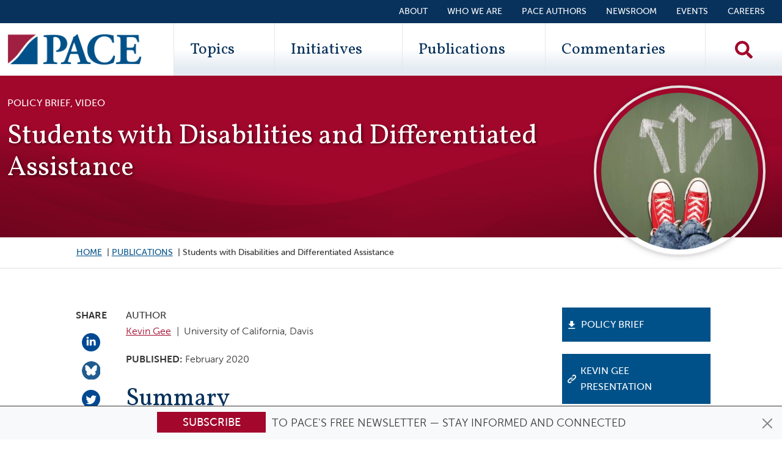

--- FILE ---
content_type: text/html; charset=UTF-8
request_url: https://edpolicyinca.org/publications/students-disabilities-and-differentiated-assistance
body_size: 14458
content:
<!DOCTYPE html>
<html lang="en" dir="ltr" prefix="og: https://ogp.me/ns#" class="is-ultimenu is-ultimobile is-ultimenu--hover">
  <head>
    <meta charset="utf-8" />
<script type="abbcb759131a89438c7c50c2-text/javascript">
        (function() {
          window.dataLayer = window.dataLayer || [];

          // Push visitor data to dataLayer
          window.dataLayer.push({
            'event': 'visitor_type_detected',
            'visitor_type': 'bot_social_facebook',
            'user_agent_length': 89,
            'is_bot': true
          });

          // Also set as page-level variables for GTM
          window.dataLayer.push({
            'visitor_type': 'bot_social_facebook',
            'user_agent_length': 89,
            'is_bot': true
          });
        })();
      </script>
<noscript><style>form.antibot * :not(.antibot-message) { display: none !important; }</style>
</noscript><meta name="description" content="This brief discusses how California&#039;s System of Support uses differentiated assistance (DA) to provide support to districts and boost student group performance levels. It analyzes the districts eligible for DA in 2019 based on their students with disabilities&#039; (SWD) performance on State Priority Areas (SPAs) and indicators. The findings show that over half of the 333 eligible districts were driven by SWD performance in SPAs 4 (Pupil Achievement) and 5 (Pupil Engagement), highlighting intersectional challenges facing SWD that districts can address through their continuous improvement process." />
<meta name="abstract" content="Under California’s System of Support, differentiated assistance (DA) provides supports to eligible districts to boost student group performance levels. This brief describes the districts that were eligible for DA in 2019 based on the performance levels of their students with disabilities (SWD). It also analyzes how SWD performance on State Priority Areas (SPAs) and indicators factored into districts’ eligibility for DA. Findings show that, among the 333 districts identified for DA, eligibility was driven, in part, by SWD performance for over half of those districts. These 187 districts were most frequently identified for DA based on SWD performance in SPAs 4 (Pupil Achievement) alongside 5 (Pupil Engagement). These results highlight intersectional challenges facing SWD—challenges that districts can address through their continuous improvement process." />
<link rel="canonical" href="https://edpolicyinca.org/publications/students-disabilities-and-differentiated-assistance" />
<link rel="apple-touch-icon" href="/themes/custom/pace/images/icon-60.png" />
<link rel="apple-touch-icon" sizes="76x76" href="/themes/custom/pace/images/icon-76.png" />
<link rel="apple-touch-icon" sizes="120x120" href="/themes/custom/pace/images/icon-120.png" />
<link rel="apple-touch-icon" sizes="152x152" href="/themes/custom/pace/images/icon-152.png" />
<link rel="apple-touch-icon" sizes="180x180" href="/themes/custom/pace/images/icon-180.png" />
<link rel="apple-touch-icon-precomposed" href="/themes/custom/pace/images/icon-57.png" />
<link rel="apple-touch-icon-precomposed" sizes="76x76" href="/themes/custom/pace/images/icon-76.png" />
<link rel="apple-touch-icon-precomposed" sizes="120x120" href="/themes/custom/pace/images/icon-120.png" />
<link rel="apple-touch-icon-precomposed" sizes="152x152" href="/themes/custom/pace/images/icon-152.png" />
<link rel="apple-touch-icon-precomposed" sizes="180x180" href="/themes/custom/pace/images/icon-180.png" />
<meta property="og:site_name" content="Policy Analysis for California Education" />
<meta property="og:url" content="https://edpolicyinca.org/publications/students-disabilities-and-differentiated-assistance" />
<meta property="og:title" content="PACE - Students with Disabilities and Differentiated Assistance" />
<meta property="og:description" content="Under California’s System of Support, differentiated assistance (DA) provides supports to eligible districts to boost student group performance levels. This brief describes the districts that were eligible for DA in 2019 based on the performance levels of their students with disabilities (SWD). It also analyzes how SWD performance on State Priority Areas (SPAs) and indicators factored into districts’ eligibility for DA. Findings show that, among the 333 districts identified for DA, eligibility was driven, in part, by SWD performance for over half of those districts. These 187 districts were most frequently identified for DA based on SWD performance in SPAs 4 (Pupil Achievement) alongside 5 (Pupil Engagement). These results highlight intersectional challenges facing SWD—challenges that districts can address through their continuous improvement process." />
<meta property="og:image" content="https://edpolicyinca.org/sites/default/files/styles/max_1300x1300/public/2020-02/PACE%20Policy%20Brief%20-%20Differentiated%20Assistance%20202002%20Final%20Online_Page_01_Image_0001.jpg?itok=5ea3CJSb" />
<meta name="twitter:card" content="summary_large_image" />
<meta name="twitter:title" content="PACE - Students with Disabilities and Differentiated Assistance" />
<meta name="twitter:site" content="@edpolicyinca" />
<meta name="twitter:description" content="This brief discusses how California&#039;s System of Support uses differentiated assistance (DA) to provide support to districts and boost student group performance levels. It analyzes the districts eligible for DA in 2019 based on their students with disabilities&#039; (SWD) performance on State Priority Areas (SPAs) and indicators. The findings show that over half of the 333 eligible districts were driven by SWD performance in SPAs 4 (Pupil Achievement) and 5 (Pupil Engagement), highlighting intersectional challenges facing SWD that districts can address through their continuous improvement process." />
<meta name="twitter:creator" content="@edpolicyinca" />
<meta name="twitter:image" content="https://edpolicyinca.org/sites/default/files/styles/max_1300x1300/public/2020-02/PACE%20Policy%20Brief%20-%20Differentiated%20Assistance%20202002%20Final%20Online_Page_01_Image_0001.jpg?itok=5ea3CJSb" />
<meta name="msvalidate.01" content="E6C7D773DE7494DC096457987AC0F27F" />
<meta name="google-site-verification" content="7wsRWUXJLXReqQcCdDKpXBRpFKZk-66hXe3wgOQjN6E" />
<meta name="Generator" content="Drupal 10 (https://www.drupal.org)" />
<meta name="MobileOptimized" content="width" />
<meta name="HandheldFriendly" content="true" />
<meta name="viewport" content="width=device-width, initial-scale=1, shrink-to-fit=no" />
<link rel="stylesheet" href="https://fonts.googleapis.com/css?family=Vollkorn:700,700italic,regular,italic&amp;subset=latin&amp;display=swap" media="all" />
<meta http-equiv="x-ua-compatible" content="ie=edge" />
<link rel="icon" href="/themes/custom/pace/images/favicon.ico" type="image/vnd.microsoft.icon" />

    <title>Students with Disabilities and Differentiated Assistance | Policy Analysis for California Education</title>
    <link rel="icon" href="/themes/custom/pace/images/icon.svg" type="image/svg+xml">
    <link rel="apple-touch-icon" href="/themes/custom/pace/images/apple-touch-icon.png">
    <link rel="manifest" href="/manifest.webmanifest">
    <link rel="stylesheet" media="all" href="/sites/default/files/css/css_1MxIre8rNmgsDRItFeo-H_qYAI60R2r9zqaIkFPLDiY.css?delta=0&amp;language=en&amp;theme=pace&amp;include=[base64]" />
<link rel="stylesheet" media="all" href="https://use.fontawesome.com/releases/v5.10.0/css/all.css" />
<link rel="stylesheet" media="all" href="https://use.fontawesome.com/releases/v5.10.0/css/v4-shims.css" />
<link rel="stylesheet" media="all" href="/sites/default/files/css/css_37JUzwYiimic2JLNW38IXJPTKxDwhwafhcN31N3LH7o.css?delta=3&amp;language=en&amp;theme=pace&amp;include=[base64]" />
<link rel="stylesheet" media="all" href="/sites/default/files/css/css_FxGgTvfeTgq5Ci5-Nw8_FO-8twWZUOxpnGdyob1MTg8.css?delta=4&amp;language=en&amp;theme=pace&amp;include=[base64]" />

    <script type="application/json" data-drupal-selector="drupal-settings-json">{"path":{"baseUrl":"\/","pathPrefix":"","currentPath":"node\/11023","currentPathIsAdmin":false,"isFront":false,"currentLanguage":"en"},"pluralDelimiter":"\u0003","suppressDeprecationErrors":true,"ajaxPageState":{"libraries":"[base64]","theme":"pace","theme_token":null},"ajaxTrustedUrl":{"\/search":true},"gtag":{"tagId":"","consentMode":false,"otherIds":[],"events":[],"additionalConfigInfo":[]},"gtm":{"tagId":null,"settings":{"data_layer":"dataLayer","include_classes":false,"allowlist_classes":"","blocklist_classes":"","include_environment":false,"environment_id":"","environment_token":""},"tagIds":["GTM-M5X7PTR"]},"pace_general":{"visitor_data":{"visitor_type":"bot_social_facebook","user_agent_length":89,"is_bot":true}},"views":{"ajax_path":"\/views\/ajax","ajaxViews":{"views_dom_id:20289f911d71bad81daa4c3839106cc0df0d7d6d8e5473341109c7c77c3ac682":{"view_name":"related_news","view_display_id":"block_1","view_args":"11023","view_path":"\/node\/11023","view_base_path":null,"view_dom_id":"20289f911d71bad81daa4c3839106cc0df0d7d6d8e5473341109c7c77c3ac682","pager_element":0}}},"blazy":{"loadInvisible":false,"offset":100,"saveViewportOffsetDelay":50,"validateDelay":25,"container":"","loader":true,"unblazy":false,"visibleClass":false},"blazyIo":{"disconnect":false,"rootMargin":"0px","threshold":[0,0.25,0.5,0.75,1]},"chosen":{"selector":"select:visible\r\n.item-list__dropdown","minimum_single":20,"minimum_multiple":20,"minimum_width":0,"use_relative_width":false,"options":{"disable_search":false,"disable_search_threshold":0,"allow_single_deselect":false,"search_contains":false,"placeholder_text_multiple":"Choose some options","placeholder_text_single":"Choose an option","no_results_text":"No results match","max_shown_results":null,"inherit_select_classes":true}},"user":{"uid":0,"permissionsHash":"f2751093eb1da4d4513b8f7e8b1d7d663a0ec5433e1be8dd4f60530864ab9cf2"}}</script>
<script src="/sites/default/files/js/js_8-Na9bdYR6lHDFKG5azLEXLKxHdAZyBJxmz9WQvm6j0.js?scope=header&amp;delta=0&amp;language=en&amp;theme=pace&amp;include=[base64]" type="abbcb759131a89438c7c50c2-text/javascript"></script>
<script src="/modules/contrib/google_tag/js/gtag.js?t90jbo" type="abbcb759131a89438c7c50c2-text/javascript"></script>
<script src="/modules/contrib/google_tag/js/gtm.js?t90jbo" type="abbcb759131a89438c7c50c2-text/javascript"></script>

  </head>
  <body class="fontyourface layout-no-sidebars has-featured-top page-node-11023 path-node node--type-publication">
    <a href="#main-content" class="visually-hidden focusable skip-link">
      Skip to main content
    </a>
    <noscript><iframe src="https://www.googletagmanager.com/ns.html?id=GTM-M5X7PTR"
                  height="0" width="0" style="display:none;visibility:hidden"></iframe></noscript>

      <div class="dialog-off-canvas-main-canvas" data-off-canvas-main-canvas>
    <div id="page-wrapper">
  <div id="page">
      <div class="top-header">
    <aside class="container-fluid section clearfix" role="complementary">
        <section class="row region region-top-header">
    
<div id="block-pace-subscribe" class="block-top-subscribe block-content-basic block block-block-content block-block-content2fff82ad-55a9-4b75-a4ef-4c8b198489f1">
  
    
      <div class="content">
      
            <div class="clearfix text-formatted field field--name-body field--type-text-with-summary field--label-hidden field__item"><div class="alert alert-primary alert-dismissible fade show text-center" role="alert">
<div class="newsletter">
<div class="newsletter__button"><a class="btn btn-primary" href="/newsletter" title="Subscribe!">Subscribe</a></div>
<div class="newsletter__text">&nbsp;to PACE's free newsletter — stay informed and connected</div>
</div>
<div><button class="btn-close" id="subscribe-block-close" type="button" data-bs-dismiss="alert" aria-label="Close"></button></div>
</div>
</div>
      
    </div>
  </div>

  </section>

    </aside>
  </div>
<a href="#main-content" class="visually-hidden-focusable skip-link">Skip to main content</a>
<header id="header" class="header" role="banner" aria-label="Site header">
      <div class="container-fluid">
        <section class="row region region-secondary-menu justify-content-end">
    <nav role="navigation" aria-labelledby="block-secondarymenu-menu" id="block-secondarymenu" class="block block-menu navigation menu--secondary-menu">
            
  <h2 class="visually-hidden" id="block-secondarymenu-menu">Secondary Menu</h2>
  

        
                  <ul class="clearfix nav" data-component-id="bootstrap_barrio:menu">
                    <li class="nav-item">
                <a href="/about" class="nav-link nav-link--about" data-drupal-link-system-path="node/10971">About</a>
              </li>
                <li class="nav-item">
                <a href="https://edpolicyinca.org/about/who-we-are" class="nav-link nav-link-https--edpolicyincaorg-about-who-we-are">Who We Are</a>
              </li>
                <li class="nav-item">
                <a href="https://edpolicyinca.org/about/authors" class="nav-link nav-link-https--edpolicyincaorg-about-authors">PACE Authors</a>
              </li>
                <li class="nav-item">
                <a href="/newsroom" class="nav-link nav-link--newsroom" data-drupal-link-system-path="newsroom">Newsroom</a>
              </li>
                <li class="nav-item">
                <a href="/events" class="nav-link nav-link--events" data-drupal-link-system-path="events">Events</a>
              </li>
                <li class="nav-item">
                <a href="/careers" class="nav-link nav-link--careers" data-drupal-link-system-path="node/13970">Careers</a>
              </li>
        </ul>
  



  </nav>

  </section>

      <nav class="navbar navbar-expand-lg row justify-content-between" id="navbar-main">
                <div class="col">
      <a href="/" title="Home" rel="home" class="navbar-brand">
                  <img src="/themes/custom/pace/images/paceLogo.svg" alt="Home" class="img-fluid d-inline-block align-top" />
                <span class="ml-2 d-none">Policy Analysis for California Education</span>
      </a>
    </div>
  

                  <div class="primary-menu-wrapper">
              <div id="block-ultimenumainnavigation" class="block block-ultimenu block-ultimenu-blockultimenu-main is-ultimenu__canvas-off">
  
    
      <div class="content">
      <div class="mobile-logo"><a href="/" title="Home" rel="home" ><img src="/themes/custom/pace/images/paceLogo.svg" alt="Home" class="img-fluid align-top"></a></div><div class="views-exposed-form bef-exposed-form block block-views block-views-exposed-filter-blocksearch-solr-page-1" data-drupal-selector="views-exposed-form-search-solr-page-1" id="block-exposedformsearch-solrpage-1-2"><div class="content"><form action="/search" method="get" id="views-exposed-form-search-solr-page-1" accept-charset="UTF-8"><div class="d-flex flex-column"><div class="input-group mb-3"><label for="edit-search-api-fulltext" class="visually-hidden">Search Keywords</label><input placeholder="Search" data-drupal-selector="edit-search-api-fulltext" type="text" id="edit-search-api-fulltext" name="search_api_fulltext" value="" size="30" maxlength="128" class="form-control search-textfield" /><button type="submit" class="search__exposed-submit" aria-label="Search"><i class="fas fa-search"></i></button></div><div class="js-form-item js-form-type-select form-type-select js-form-item-sort-by form-item-sort-by mb-3"><label for="edit-sort-by">Sort by</label><select data-drupal-selector="edit-sort-by" id="edit-sort-by" name="sort_by" class="form-select"><option value="search_api_relevance" selected="selected">Relevance</option><option value="created">Date</option></select></div><div id="search-links" class="mt-2 d-flex flex-column"><button class="search-link mb-2 publications-button" type="button" data-url="/publications"><i class="fas fa-filter"></i>Publications</button><button class="search-link mb-2 commentaries-button" type="button" data-url="/commentaries"><i class="fas fa-filter"></i>Commentaries</button></div></div></form></div></div><ul class="top-bar__mobile top-bar__mobile__about clearfix nav flex-column"><li class="nav-item"><a class="nav-link" data-drupal-link-system-path="aboutus" href="/aboutus">About</a></li><li class="nav-item"><a class="nav-link" data-drupal-link-system-path="about/who-we-are" href="/about/who-we-are">Who We Are</a></li></ul><ul id="ultimenu-main" data-ultimenu="main" class="ultimenu ultimenu--offcanvas is-ultihover is-ulticaret--arrow ultimenu--main ultimenu--htb ultimenu--horizontal ultimenu--pace" style="display: none;"><li class="ultimenu__item uitem uitem--1 has-ultimenu"><a href="/topics" title="Topics" data-drupal-link-system-path="topics" class="ultimenu__link">Topics<span class="ultimenu__caret caret" aria-hidden="true"><i></i></span></a><section class="ultimenu__flyout is-htb"><section class="ultimenu__region region region--count-1 row region-ultimenu-main-topics"><nav role="navigation" aria-labelledby="block-topics-2-menu" id="block-topics-2" class="block block-menu navigation menu--topics"><h2 class="visually-hidden" id="block-topics-2-menu">Topics</h2><ul class="clearfix nav" data-component-id="bootstrap_barrio:menu"><li class="nav-item"><a href="/topics/continuous-school-improvement-support" class="nav-link nav-link--topics-continuous-school-improvement-support" data-drupal-link-system-path="node/10419">Continuous school improvement &amp; support</a></li><li class="nav-item"><a href="/topics/college-access-postsecondary-success" class="nav-link nav-link--topics-college-access-postsecondary-success" data-drupal-link-system-path="node/10423">College access &amp; postsecondary success</a></li><li class="nav-item"><a href="/topics/access-quality-alignment-early-childhood-education" class="nav-link nav-link--topics-access-quality-alignment-early-childhood-education" data-drupal-link-system-path="node/10416">Access, quality &amp; alignment in early childhood education</a></li><li class="nav-item"><a href="/topics/understanding-measuring-improving-student-outcomes" class="nav-link nav-link--topics-understanding-measuring-improving-student-outcomes" data-drupal-link-system-path="node/10418">Understanding, measuring &amp; improving student outcomes</a></li><li class="nav-item"><a href="/topics/education-finance" class="nav-link nav-link--topics-education-finance" data-drupal-link-system-path="node/10417">Education finance</a></li><li class="nav-item"><a href="/topics/supporting-students-social-emotional-mental-physical-health" class="nav-link nav-link--topics-supporting-students-social-emotional-mental-physical-health" data-drupal-link-system-path="node/10420">Supporting students’ social-emotional, mental &amp; physical health</a></li><li class="nav-item"><a href="/topics/educator-workforce-effectiveness" class="nav-link nav-link--topics-educator-workforce-effectiveness" data-drupal-link-system-path="node/10422">Educator workforce &amp; effectiveness</a></li><li class="nav-item"><a href="/topics/educational-governance-policy" class="nav-link nav-link--topics-educational-governance-policy" data-drupal-link-system-path="node/10421">Educational governance &amp; policy</a></li></ul></nav></section></section></li><li class="ultimenu__item uitem uitem--2 has-ultimenu"><a href="/initiatives" data-drupal-link-system-path="initiatives" class="ultimenu__link">Initiatives<span class="ultimenu__caret caret" aria-hidden="true"><i></i></span></a><section class="ultimenu__flyout is-htb"><section class="ultimenu__region region region--count-1 row region-ultimenu-main-initiatives"><nav role="navigation" aria-labelledby="block-paceinitiatives-2-menu" id="block-paceinitiatives-2" class="block block-menu navigation menu--initiatives"><h2 class="visually-hidden" id="block-paceinitiatives-2-menu">PACE Initiatives</h2><ul class="clearfix nav" data-component-id="bootstrap_barrio:menu"><li class="nav-item"><a href="https://edpolicyinca.org/initiatives/continuous-improvement-and-support-systems-california" class="nav-link nav-link-https--edpolicyincaorg-initiatives-continuous-improvement-and-support-systems-california">Continuous Improvement and Support Systems in California</a></li><li class="nav-item"><a href="/initiatives/newcomer-education" class="nav-link nav-link--initiatives-newcomer-education" data-drupal-link-system-path="node/13664">Newcomer Education</a></li><li class="nav-item"><a href="/initiatives/core-pace-research-partnership" class="nav-link nav-link--initiatives-core-pace-research-partnership" data-drupal-link-system-path="node/10425">CORE-PACE Research Partnership</a></li><li class="nav-item"><a href="/initiatives/covid-19-recovery" class="nav-link nav-link--initiatives-covid-19-recovery" data-drupal-link-system-path="node/11657">COVID-19 Recovery</a></li><li class="nav-item"><a href="/initiatives/pace-usc-rossier-voter-poll" class="nav-link nav-link--initiatives-pace-usc-rossier-voter-poll" data-drupal-link-system-path="node/10426">PACE/USC Rossier Voter Poll</a></li><li class="nav-item"><a href="/initiatives/organizing-schools-serve-students-disabilities" class="nav-link nav-link--initiatives-organizing-schools-serve-students-disabilities" data-drupal-link-system-path="node/11001">Organizing Schools to Serve Students with Disabilities</a></li><li class="nav-item"><a href="/initiatives" class="nav-link nav-link--initiatives" data-drupal-link-system-path="initiatives">Explore All Initiatives</a></li></ul></nav></section></section></li><li class="ultimenu__item uitem uitem--3 has-ultimenu"><a href="/publications" data-drupal-link-system-path="publications" class="ultimenu__link">Publications<span class="ultimenu__caret caret" aria-hidden="true"><i></i></span></a><section class="ultimenu__flyout is-htb"><section class="ultimenu__region region region--count-1 row region-ultimenu-main-publications"><div class="views-element-container block block-views block-views-blockpublication-menu-block-1" id="block-views-block-publication-menu-block-1"><div class="content"><div><div class="view view-publication-menu view-id-publication_menu view-display-id-block_1 js-view-dom-id-f6155d8234fa9234b8e88f71b0e5cc8259e6284da1eae823ea32a12fe1c61ed1"><div class="view-content row"><div class="views-row"><div class="views-field views-field-field-publication-image"><div class="field-content float-start d-none d-sm-block"><a href="/publications/californias-adoption-reading-difficulties-risk-screening"><img loading="lazy" src="/sites/default/files/styles/publication_tiny/public/2025-12/pb_siebert-dec2025-page-001.jpg?itok=iYw7SFq3" width="60" height="78" alt="thumbnail" class="image-style-publication-tiny" /></a></div></div><div class="views-field views-field-nothing"><span class="field-content"><div class="d-block"><div class="field-title"><a href="/publications/californias-adoption-reading-difficulties-risk-screening" hreflang="en">California’s Adoption of Reading Difficulties Risk Screening</a></div><div class="field-subtitle">Scientific Evidence and Policy Relevance</div></div></span></div></div><div class="views-row"><div class="views-field views-field-field-publication-image"><div class="field-content float-start d-none d-sm-block"><a href="/publications/tk-12-education-governance-california"><img loading="lazy" src="/sites/default/files/styles/publication_tiny/public/2025-11/r_myung-dec2025-page-001.jpg?itok=sRCp5Oup" width="60" height="78" alt="thumbnail" class="image-style-publication-tiny" /></a></div></div><div class="views-field views-field-nothing"><span class="field-content"><div class="d-block"><div class="field-title"><a href="/publications/tk-12-education-governance-california" hreflang="en">TK–12 Education Governance in California</a></div><div class="field-subtitle">Past, Present, and Future</div></div></span></div></div><div class="views-row"><div class="views-field views-field-field-publication-image"><div class="field-content float-start d-none d-sm-block"><a href="/publications/excess-revenue-unequal-opportunity"><img loading="lazy" src="/sites/default/files/styles/publication_tiny/public/2025-10/r_hahnel-oct2025-page-001.jpg?itok=UpZcVOop" width="60" height="78" alt="Cover" class="image-style-publication-tiny" /></a></div></div><div class="views-field views-field-nothing"><span class="field-content"><div class="d-block"><div class="field-title"><a href="/publications/excess-revenue-unequal-opportunity" hreflang="en">Excess Revenue, Unequal Opportunity</a></div><div class="field-subtitle">Revisiting Basic Aid in the LCFF Era</div></div></span></div></div></div><div class="more-link"><a href="/publications">View More Publications &gt;&gt;</a></div></div></div></div></div></section></section></li><li class="ultimenu__item uitem uitem--4 has-ultimenu"><a href="/commentaries" data-drupal-link-system-path="commentaries" class="ultimenu__link">Commentaries<span class="ultimenu__caret caret" aria-hidden="true"><i></i></span></a><section class="ultimenu__flyout is-htb"><section class="ultimenu__region region region--count-1 row region-ultimenu-main-commentaries"><div class="views-element-container block block-views block-views-blockcommentary-menu-block-1" id="block-pace-views-block-commentary-menu-block-1"><div class="content"><div><div class="view view-commentary-menu view-id-commentary_menu view-display-id-block_1 js-view-dom-id-60d8c4863c0a6e8ab80774b104b73d7c837d058e8cbef77e44218bcfdbc4ac25"><div class="view-content row"><div class="views-row"><div class="views-field views-field-field-pdf"><div class="field-content float-start d-none d-sm-block"><div><div class="field field--name-thumbnail field--type-image field--label-hidden field__item"><img loading="lazy" src="/sites/default/files/styles/document_small/public/pdf-thumbnails/c_lenhoff-jul2025-045c683e.pdf-p1.jpg?itok=GgrMC_Kg" width="612" height="792" alt="Rethinking Chronic Absenteeism in California PDF" class="image-style-document-small" /></div></div></div></div><div class="views-field views-field-nothing"><span class="field-content"><div class="d-block"><div class="field-title"><a href="/newsroom/rethinking-chronic-absenteeism-california" hreflang="en">Rethinking Chronic Absenteeism in California</a></div><div class="field-subtitle"></div></div></span></div></div><div class="views-row"><div class="views-field views-field-field-pdf"><div class="field-content float-start d-none d-sm-block"><div><div class="field field--name-thumbnail field--type-image field--label-hidden field__item"><img loading="lazy" src="/sites/default/files/styles/document_small/public/pdf-thumbnails/c_stearns-may2025-71be4acb.pdf-p1.jpg?itok=lVLDLfm-" width="612" height="792" alt="It’s Time to Create an Aspirational Vision for California Education PDF" class="image-style-document-small" /></div></div></div></div><div class="views-field views-field-nothing"><span class="field-content"><div class="d-block"><div class="field-title"><a href="/newsroom/its-time-create-aspirational-vision-california-education" hreflang="en">It’s Time to Create an Aspirational Vision for California Education</a></div><div class="field-subtitle"></div></div></span></div></div><div class="views-row"><div class="views-field views-field-field-pdf"><div class="field-content float-start d-none d-sm-block"><div><div class="field field--name-thumbnail field--type-image field--label-hidden field__item"><img loading="lazy" src="/sites/default/files/styles/document_small/public/pdf-thumbnails/c_annand-feb2025-fbda2068.pdf-p1.jpg?itok=Oh5694rP" width="612" height="792" alt="Immigration Enforcement—What Can Educators Do? PDF" class="image-style-document-small" /></div></div></div></div><div class="views-field views-field-nothing"><span class="field-content"><div class="d-block"><div class="field-title"><a href="/newsroom/immigration-enforcement-what-can-educators-do" hreflang="en">Immigration Enforcement—What Can Educators Do?</a></div><div class="field-subtitle"></div></div></span></div></div></div><div class="more-link"><a href="/commentaries">View More Commentaries &gt;&gt;</a></div></div></div></div></div></section></section></li></ul><ul class="top-bar__mobile clearfix nav flex-column"><li class="nav-item"><a class="nav-link" data-drupal-link-system-path="about/people" href="/about/people">PACE Authors</a></li><li class="nav-item"><a class="nav-link" data-drupal-link-system-path="newsroom" href="/newsroom">Newsroom</a></li><li class="nav-item"><a class="nav-link" data-drupal-link-system-path="events" href="/events">Events</a></li></ul><button data-ultimenu-button="#ultimenu-main" class="button button--ultimenu button--ultiburger" aria-label="Menu Main navigation"><span class="bars">Menu Main navigation</span></button>
    </div>
  </div>
<div id="block-searchblock" class="block-content-basic block block-block-content block-block-content751688a9-dd5b-4262-8db0-c963cbe4d19d">
  
    
      <div class="content">
      
            <div class="clearfix text-formatted field field--name-body field--type-text-with-summary field--label-hidden field__item"><div><a class="search__icon" href="/search"><img alt="Search" src="/themes/custom/pace/images/search-solid.svg" /></a></div></div>
      
    </div>
  </div>


          </div>
              </nav>
    </div>
  </header>
          <div class="highlighted is-ultimenu__canvas-on">
        <aside class="container section clearfix" role="complementary">
            


        </aside>
      </div>
        <div id="main-wrapper" class="layout-main-wrapper clearfix is-ultimenu__canvas-on">
              <div id="main" class="container-fluid">
          <div class="row row-offcanvas row-offcanvas-left clearfix">
              <main class="main-content col order-last" id="content" role="main">
                <section class="section">
                  <a id="main-content" tabindex="-1"></a>
                    <div id="block-pace-content" class="block block-system block-system-main-block">
  
    
      <div class="content">
      

<article class="row pace-publication node node--type-publication node--view-mode-full">
  

  <div class="bs-region--top--wrapper col">
    <div>
              <div class="bs-region bs-region--top-left">
          
      <div class="field field--name-field-publication-type field--type-list-string field--label-hidden field__items">
              <div class="field__item">Policy brief</div>
              <div class="field__item">Video</div>
          </div>
  
            <div class="field field--name-node-title field--type-ds field--label-hidden field__item"><h1>
  Students with Disabilities and Differentiated Assistance
</h1>
</div>
      
        </div>
      
              <div class="bs-region bs-region--top-right">
          
            <div class="blazy blazy--field blazy--field-publication-cover blazy--field-publication-cover--full field field--name-field-publication-cover field--type-entity-reference field--label-hidden field__item" data-blazy="">    <div data-b-token="b-a91bf253550" class="media media--blazy media--bundle--image media--image is-b-loading"><img alt="Differentiated Assistance - PACE Policy Brief" decoding="async" class="media__element b-lazy" loading="lazy" data-src="/sites/default/files/styles/cover_crop/public/2020-02/PACE%20Policy%20Brief%20-%20Differentiated%20Assistance%20202002%20Final%20Online_Page_01_Image_0001.jpg?itok=rDLX8hWq" src="data:image/svg+xml;charset=utf-8,%3Csvg%20xmlns%3D&#039;http%3A%2F%2Fwww.w3.org%2F2000%2Fsvg&#039;%20viewBox%3D&#039;0%200%201%201&#039;%2F%3E" width="323" height="323" />
        </div>
  </div>
      
        </div>
          </div>
  </div>

  <div class="bs-region--breadcrumb--wrapper">
    <div class="offset-md-1 col-md-10 col-sm-12">
      <div class="row">
                  <div class="col d-none d-md-block col-sm-12 bs-region bs-region--breadcrumbs">
          
            <div class="field field--name-dynamic-block-fieldnode-breadcrumbs field--type-ds field--label-hidden field__item">
  <nav role="navigation" aria-label="breadcrumb" style="">
  <ol class="breadcrumb">
            <li class="breadcrumb-item">
        <a href="/">Home</a>
      </li>
                <li class="breadcrumb-item">
        <a href="/publications">Publications</a>
      </li>
                <li class="breadcrumb-item active">
        Students with Disabilities and Differentiated Assistance
      </li>
        </ol>
</nav>

</div>
      
          </div>
              </div>
    </div>
  </div>

<div class="bs-region--main--wrapper">
  <div class="offset-md-1 col-md-10 col-sm-12">
    <div class="row">
              <div class="d-none d-lg-block col-lg-1 bs-region bs-region--main-left">
        
  <div class="field field--name-field-share field--type-social-share-link field--label-above">
    <div class="field__label">Share</div>
          <div class='field__items'>
              <div class="field__item">


  


<a href="https://www.linkedin.com/shareArticle?url=https%3A%2F%2Fedpolicyinca.org%2Fpublications%2Fstudents-disabilities-and-differentiated-assistance&amp;title=Check%20out%20this%20PACE%20publication%3A%20Students%20with%20Disabilities%20and%20Differentiated%20Assistance&amp;summary=&amp;source=&amp;mini=true"  target="_blank" data-popup-height="300" data-popup-width="500" title="Share with Linked.in" class="js-social-share-popup social-share-linkedin">
  <img alt="Share on LinkedIn" src="/themes/custom/pace/images/linkedin.png" />
</a>
</div>
          <div class="field__item">


  
  

<a href="https://bsky.app/intent/compose?text=Check%20out%20this%20PACE%20publication%3A%20Students%20with%20Disabilities%20and%20Differentiated%20Assistance%20https%3A%2F%2Fedpolicyinca.org%2Fpublications%2Fstudents-disabilities-and-differentiated-assistance"  target="_blank" data-popup-height="600" data-popup-width="500" class="js-social-share-popup social-share-bluesky">
  <img alt="Share on Bluesky" src="/themes/custom/pace/images/bluesky.png" />
</a>
</div>
          <div class="field__item">





<a href="https://twitter.com/intent/tweet/?text=Check%20out%20this%20PACE%20publication%3A%20Students%20with%20Disabilities%20and%20Differentiated%20Assistance&amp;url=https%3A%2F%2Fedpolicyinca.org%2Fpublications%2Fstudents-disabilities-and-differentiated-assistance&amp;hashtags=&amp;via=edpolicyinca&amp;related=&amp;in-reply-to="  target="_blank" data-popup-height="300" data-popup-width="500" class="js-social-share-popup social-share-twitter">
  <img alt="Share on Twitter" src="/themes/custom/pace/images/twit.png" />
</a>
</div>
          <div class="field__item">



<a href="https://www.facebook.com/dialog/feed?app_id=763359614160651&amp;name=Check%20out%20this%20PACE%20publication%3A%20Students%20with%20Disabilities%20and%20Differentiated%20Assistance&amp;link=https%3A%2F%2Fedpolicyinca.org%2Fpublications%2Fstudents-disabilities-and-differentiated-assistance&amp;caption=&amp;description=&amp;picture=&amp;source=&amp;ref=&amp;display=popup"  target="_blank" data-popup-height="450" class="js-social-share-popup social-share-facebook">
  <img alt="Share on Facebook" src="/themes/custom/pace/images/fb.png" />
</a>
</div>
          <div class="field__item">


<a href="/cdn-cgi/l/email-protection#[base64]" class="social-share-mail">
  <span class="sr-only">Share via e-Mail</span><i class="fas fa-envelope"></i>
</a>
</div>
              </div>
      </div>

        </div>
      
      <div class="center--wrapper col-lg-8">

                  <div class="bs-region bs-region--main-center">
            
  <div class="field field--name-field-authors field--type-entity-reference field--label-above">
    <div class="field__label">Author</div>
          <div class='field__items'>
              <div class="field__item">  
            <a href="/about/authors/kevin-gee">Kevin Gee</a>
            <div class="field field--name-field-institution field--type-string field--label-hidden field__item">University of California, Davis</div>
  

</div>
              </div>
      </div>

  <div class="field field--name-field-publication-date field--type-datetime field--label-inline">
    <div class="field__label">Published</div>
              <div class="field__item"><time datetime="2020-02-18T12:00:00Z" class="datetime">February 2020</time>
</div>
          </div>
  <div class="clearfix text-formatted field field--name-body field--type-text-with-summary field--label-above">
    <h2 class="field__label">Summary</h2>
              <div class="field__item"><p>Under California’s System of Support, <a href="https://www.cde.ca.gov/sp/sw/t1/csss.asp">differentiated assistance</a> (DA) provides supports to eligible districts to boost student group performance levels. <a href="https://edpolicyinca.org/sites/default/files/2020-02/pb_gee_0_feb20.pdf">This brief</a> describes the districts that were eligible for DA in 2019 based on the performance levels of their students with disabilities (SWD). It also analyzes how SWD performance on <a href="https://www.cde.ca.gov/fg/aa/lc/statepriorityresources.asp">State Priority Areas</a> (SPAs) and indicators factored into districts’ eligibility for DA. Findings show that, among the 333 districts identified for DA, eligibility was driven, in part, by SWD performance for over half of those districts. These 187 districts were most frequently identified for DA based on SWD performance in SPAs 4 (Pupil Achievement) alongside 5 (Pupil Engagement). These results highlight intersectional challenges facing SWD—challenges that districts can address through their continuous improvement process.</p></div>
          </div>

          </div>
        
        <div id="bs-region--main-right--mobile" class="d-lg-none"></div>

                  <div class="bs-region bs-region--bottom-center">
          
      <div>







<div class="paragraph paragraph--type--bp-simple paragraph--view-mode--default paragraph--id--1059">
    
            <div class="clearfix text-formatted field field--name-bp-text field--type-text-long field--label-hidden field__item"><div class="card card-body bg-light">
<div><span style="font-size:80%;"><strong>Suggested citation</strong></span><br><span style="font-size:80%;">Gee, K. (2020, February). </span><em><span style="font-size:80%;">Students with disabilities and differentiated assistance</span></em><span style="font-size:80%;"> [Policy brief]. Policy Analysis for California Education. https://edpolicyinca.org/publications/students-disabilities-and-differentiated-assistance</span></div>
</div>
</div>
      
</div>
</div>
  
          </div>
              </div>
      <div id="sidebar-wrapper" class="col-lg-3 col-sm-12">
                  <div class="bs-region bs-region--main-right">
          
      <div class="field field--name-field-publication-files field--type-entity-reference field--label-hidden field__items">
              <div class="field__item">  
            <div class="field field--name-dynamic-token-fieldmedia-button field--type-ds field--label-hidden field__item"><div class="d-grid gap-2"><a href="https://edpolicyinca.org/sites/default/files/2020-02/pb_gee_0_feb20.pdf" class="btn btn-default downloadables" target="_blank">Policy Brief</a></div></div>
      

</div>
          </div>
  
      <div class="field field--name-field-publication-external field--type-link field--label-hidden field__items">
              <div class="field__item"><a href="https://youtu.be/PLzo84C8tRQ">Kevin Gee Presentation</a></div>
          </div>
  
  <div class="field field--name-field-related-topics field--type-entity-reference field--label-above">
          <div class="field__label">Learn more about these topics:</div>
              <div class='field__items'>
              <div class="field__item"><a href="/topics/continuous-school-improvement-support" hreflang="en">Continuous school improvement &amp; support</a></div>
          <div class="field__item"><a href="/topics/educational-governance-policy" hreflang="en">Educational governance &amp; policy</a></div>
          <div class="field__item"><a href="/topics/understanding-measuring-improving-student-outcomes" hreflang="en">Understanding, measuring &amp; improving student outcomes</a></div>
              </div>
      </div>

  <div class="field field--name-field-related-initiatives field--type-entity-reference field--label-above">
          <div class="field__label">Learn more about this initiative:</div>
              <div class='field__items'>
              <div class="field__item"><a href="/initiatives/organizing-schools-serve-students-disabilities" hreflang="en">Organizing Schools to Serve Students with Disabilities</a></div>
              </div>
      </div>

          </div>
                          <div class="bs-region bs-region--bottom-right">
          
  <div class="field field--name-field-related-publications field--type-entity-reference field--label-above">
    <div class="field__label">Related Publications</div>
          <div class='field__items'>
              <div class="field__item">
<div class="related-content">
  
  <div class="related-content__title"><a href="/publications/chronic-absence-dashboard"><span class="field field--name-title field--type-string field--label-hidden">Chronic Absence in California</span><span class="related-content__subtitle"><div class="field field--name-field-subtitle field--type-string field--label-hidden field__item">What New Dashboard Data Reveals About School Performance</div></span></a></div>  
</div></div>
          <div class="field__item">
<div class="related-content">
  
  <div class="related-content__title"><a href="/publications/early-implementation-californias-system-support"><span class="field field--name-title field--type-string field--label-hidden">The Early Implementation of California’s System of Support</span><span class="related-content__subtitle"><div class="field field--name-field-subtitle field--type-string field--label-hidden field__item">Counties, Differentiated Assistance, and the New School Dashboard</div></span></a></div>  
</div></div>
          <div class="field__item">
<div class="related-content">
  
  <div class="related-content__title"><a href="/publications/PACE-PRP-SPED-summary"><span class="field field--name-title field--type-string field--label-hidden">Organizing Schools to Serve Students with Disabilities</span><span class="related-content__subtitle"><div class="field field--name-field-subtitle field--type-string field--label-hidden field__item">A Summary of the PACE Policy Research Panel</div></span></a></div>  
</div></div>
          <div class="field__item">
<div class="related-content">
  
  <div class="related-content__title"><a href="/publications/what-california-can-learn-other-states"><span class="field field--name-title field--type-string field--label-hidden">Promising Policies to Address the Needs of Students with Disabilities</span><span class="related-content__subtitle"><div class="field field--name-field-subtitle field--type-string field--label-hidden field__item">Lessons from Other States</div></span></a></div>  
</div></div>
          <div class="field__item">
<div class="related-content">
  
  <div class="related-content__title"><a href="/publications/preparing-teachers-educate-students-learning-disabilities"><span class="field field--name-title field--type-string field--label-hidden">Preparing Teachers to Educate Students with Learning Disabilities</span></a></div>  
</div></div>
          <div class="field__item">
<div class="related-content">
  
  <div class="related-content__title"><a href="/publications/californias-special-education-teacher-shortage"><span class="field field--name-title field--type-string field--label-hidden">California’s Special Education Teacher Shortage</span></a></div>  
</div></div>
          <div class="field__item">
<div class="related-content">
  
  <div class="related-content__title"><a href="/publications/revisiting-finance-and-governance-issues-special-education"><span class="field field--name-title field--type-string field--label-hidden">Revisiting Finance and Governance Issues in Special Education</span></a></div>  
</div></div>
              </div>
      </div>

  <div class="field field--name-field-related-commentaries field--type-entity-reference field--label-above">
    <div class="field__label">Related Commentaries</div>
          <div class='field__items'>
              <div class="field__item">
<div class="related-content">
  
  <div class="related-content__title"><a href="/newsroom/funding-special-education-total-district-enrollment"><span class="field field--name-title field--type-string field--label-hidden">Funding Special Education by Total District Enrollment</span><span class="related-content__subtitle"><div class="field field--name-field-subtitle field--type-string field--label-hidden field__item">Advantages, Disadvantages, and Policy Considerations </div></span></a></div>  
</div></div>
          <div class="field__item">
<div class="related-content">
  
  <div class="related-content__title"><a href="/newsroom/classmates-disabilities-and-students-non-cognitive-outcomes"><span class="field field--name-title field--type-string field--label-hidden">Classmates with Disabilities and Students’ Non-Cognitive Outcomes</span></a></div>  
</div></div>
          <div class="field__item">
<div class="related-content">
  
  <div class="related-content__title"><a href="/newsroom/improving-services-students-disabilities"><span class="field field--name-title field--type-string field--label-hidden">Improving Services for Students with Disabilities</span><span class="related-content__subtitle"><div class="field field--name-field-subtitle field--type-string field--label-hidden field__item">The Opportunity and the Risk of Inaction</div></span></a></div>  
</div></div>
              </div>
      </div>

  <div class="field field--name-dynamic-block-fieldnode-related-news field--type-ds field--label-above">
    <div class="field__label">From the newsroom</div>
              <div class="field__item"><div class="views-element-container"><div class="view view-related-news view-id-related_news view-display-id-block_1 js-view-dom-id-20289f911d71bad81daa4c3839106cc0df0d7d6d8e5473341109c7c77c3ac682">
  
    
      
      <div class="view-content row">
          <div class="col-12 views-row">
    <div class="node node--type-article node--view-mode-small ds-1col clearfix">

  

  
            <div class="field field--name-field-media-link field--type-link field--label-hidden field__item"><a href="https://www.timesheraldonline.com/2020/02/19/special-education-in-california-in-need-of-overhaul-researchers-say/" target="_blank">Special Education in California in Need of Overhaul, Researchers Say</a></div>
      
            <div class="field field--name-dynamic-token-fieldnode-news-date-source field--type-ds field--label-hidden field__item">February 19, 2020 | <a href="https://www.timesheraldonline.com/">Times–Herald</a></div>
      

</div>


  </div>
    <div class="col-12 views-row">
    <div class="node node--type-article node--view-mode-small ds-1col clearfix">

  

  
            <div class="field field--name-field-media-link field--type-link field--label-hidden field__item"><a href="https://edsource.org/2020/special-education-in-california-in-need-of-overhaul-researchers-say/623855" target="_blank">Special Education in California in Need of Overhaul, Researchers Say</a></div>
      
            <div class="field field--name-dynamic-token-fieldnode-news-date-source field--type-ds field--label-hidden field__item">February 18, 2020 | <a href="https://edsource.org/">EdSource</a></div>
      

</div>


  </div>

    </div>
  
      
          </div>
</div>
</div>
          </div>

  <div class="field field--name-dynamic-block-fieldnode-related-events field--type-ds field--label-above">
    <div class="field__label">Related events</div>
              <div class="field__item"><div class="views-element-container"><div class="view view-related-events view-id-related_events view-display-id-block_1 js-view-dom-id-75c148d2462c3eb56843173ffc692cd0df91754a13777f5f0872a85010ff2006">
  
    
      
      <div class="view-content row">
          <div class="col-12 views-row">
    <div class="bs-2col node node--type-event node--view-mode-medium">
  

    <div class="bs-region bs-region--left">
    
            <div class="field field--name-dynamic-token-fieldnode-date-badge field--type-ds field--label-hidden field__item"><div class="date-badge">
<div class="date-badge--month">Mar</div>
<div class="date-badge--date">10</div>
<div class="date-badge--year">2020</div>
</div></div>
      
  </div>
  
    <div class="bs-region bs-region--right">
    
            <div class="field field--name-node-title field--type-ds field--label-hidden field__item"><h2>
  <a href="/events/pace-webinar-series-special-education-developing-systems-support-schools-serve-students" hreflang="en">Developing Systems to Support Schools to Serve Students with Disabilities</a>
</h2>
</div>
      
            <div class="field field--name-field-subtitle field--type-string field--label-hidden field__item">PACE Series on Special Education 3</div>
      

  </div>
  
</div>


  </div>

    </div>
  
          </div>
</div>
</div>
          </div>

          </div>
              </div>

    </div>
  </div>
</div>

</article>


    </div>
  </div>


                </section>
              </main>
                                  </div>
        </div>
          </div>
        <footer class="footer is-ultimenu__canvas-on">
            <div class="footer__zero clearfix">
        <div class="container-fluid">
          <div class="row">
            <div class="col">
                <section class="row region region-footer-zero">
    <div id="block-funders" class="block-funders col block-content-basic block block-block-content block-block-contenta3da40e5-25ff-4ce4-8a96-700987f541ef">
  
    
      <div class="content">
      
            <div class="clearfix text-formatted field field--name-body field--type-text-with-summary field--label-hidden field__item"><div class="text-align-center" style="font-size:14px;"><strong>PACE is led by faculty directors at:</strong></div>
<div class="block-funders__wrapper">
<div class="block-funder__funder"><a href="https://ed.stanford.edu/" target="_blank" title="Stanford Graduate School of Education" rel="noreferrer noopener"><img alt="Stanford Graduate School of Education" src="/sites/default/files/2023-02/stanford-gse-256.png"></a></div>
<div class="block-funder__funder"><a href="https://education.ucdavis.edu/" target="_blank" title="UC Davis School of Education" rel="noopener noreferrer"><img alt="UC Davis School of Education" src="/sites/default/files/2023-02/school-of-ed-sig_256.png"></a></div>
<div class="block-funder__funder"><a href="https://gse.berkeley.edu/" target="_blank" title="The Graduate School of Education at the University of California, Berkeley" rel="noopener noreferrer"><img alt="The Graduate School of Education at the University of California, Berkeley" src="/sites/default/files/2025-11/ucb-soe-50.png"></a></div>
<div class="block-funder__funder"><a href="https://rossier.usc.edu/" target="_blank" title="USC Rossier School of Education" rel="noopener noreferrer"><img alt="USC Rossier School of Education" src="/sites/default/files/2023-02/usc-rossier-50h.png"></a></div>
<div class="block-funder__funder"><a href="https://gseis.ucla.edu/" target="_blank" title="UCLA Graduate School of Education and Information Studies" rel="noopener noreferrer"><img alt="UCLA Graduate School of Education and Information Studies" src=" 	/sites/default/files/2023-02/ucla-ed-recrop-256.png"></a></div>
</div>
</div>
      
    </div>
  </div>

  </section>

            </div>
          </div>
        </div>
      </div>
      <div class="footer__first clearfix justify-content-center">
        <div class="container-fluid container-limited">
            <section class="row region region-footer-first justify-content-center">
    <div id="block-newsletterblock" class="block-content-basic block block-block-content block-block-content8e02c443-61c6-41c9-b6db-d972127e8b48">
  
    
      <div class="content">
      
            <div class="clearfix text-formatted field field--name-body field--type-text-with-summary field--label-hidden field__item"><div class="newsletter">
  <div class="newsletter__button"><a href="/newsletter" class="btn btn-primary"> SUBSCRIBE</a></div>
  <div class="newsletter__text" style="text-align: center;">&nbsp;TO PACE's FREE NEWSLETTER — STAY INFORMED AND CONNECTED</div>
</div></div>
      
    </div>
  </div>

  </section>

        </div>
      </div>
      <div class="footer__second clearfix">
        <div class="container-fluid container-limited">
            <section class="region region-footer-second">
    <div class="row">
      <div class="col">
        <div class="row">
          <div id="block-footersecond" class="col-md-2 block-footersecond block-content-basic block block-block-content block-block-contentca92b7ba-e5cc-4222-a410-bec1fc7a95b3">
  
    
      <div class="content">
      
            <div class="clearfix text-formatted field field--name-body field--type-text-with-summary field--label-hidden field__item"><div>
  <img alt="PACE Logo" class="img-fluid" src="/themes/custom/pace/images/PaceLogo-White.svg" />
</div>
<br />
<p>
Stanford Graduate School of Education<br />
507 Lasuen Mall | Suite 205<br />
Stanford, CA 94305<br />
<br />
Inquiry: <a href="/cdn-cgi/l/email-protection#177e79717857727367787b7e746e7e79747639786570"><span class="__cf_email__" data-cfemail="deb7b0b8b19ebbbaaeb1b2b7bda7b7b0bdbff0b1acb9">[email&#160;protected]</span></a><br />
Media: <a href="/cdn-cgi/l/email-protection#225250475151624746524d4e4b415b4b4c41430c4d5045"><span class="__cf_email__" data-cfemail="7b0b091e08083b1e1f0b14171218021215181a5514091c">[email&#160;protected]</span></a><br />
<br />
Office: 650.576.8484<br />
</p>
<p class="social-links">
<a href="http://facebook.com/edpolicyinca" rel="noopener noreferrer" target="_blank"><img src="/themes/custom/pace/images/icons/fb-icon-blue.png" alt="Facebook" /></a>
<a href="http://twitter.com/edpolicyinca" rel="noopener noreferrer" target="_blank"><img src="/themes/custom/pace/images/icons/tw-icon-blue.png" alt="Twitter" /></a>
<a href="https://www.linkedin.com/company/edpolicyinca/" rel="noopener noreferrer" target="_blank"><img src="/themes/custom/pace/images/icons/li-icon-blue.png" alt="LinkedIn" /></a>
<a href="https://bsky.app/profile/edpolicyinca.org" rel="noopener noreferrer" target="_blank"><img src="/sites/default/files/2024-01/bluesky-logo-footer.png" alt="Bluesky" /></a>
<a href="https://www.youtube.com/@edpolicyincalifornia" rel="noopener noreferrer" target="_blank"><img src="/themes/custom/pace/images/icons/yt-icon-blue.png" alt="Youtube" /></a>
<a href="https://www.threads.net/@edpolicyinca" rel="noopener noreferrer" target="_blank"><img src="/themes/custom/pace/images/threads-logo-footer.png" alt="Threads" /></a>
</p>
</div>
      
    </div>
  </div>
<nav role="navigation" aria-labelledby="block-topics-menu" id="block-topics" class="d-none d-md-block col-sm-5 block block-menu navigation menu--topics">
      
  <h2 id="block-topics-menu">Topics</h2>
  

        
                  <ul class="clearfix nav" data-component-id="bootstrap_barrio:menu">
                    <li class="nav-item">
                <a href="/topics/continuous-school-improvement-support" class="nav-link nav-link--topics-continuous-school-improvement-support" data-drupal-link-system-path="node/10419">Continuous school improvement &amp; support</a>
              </li>
                <li class="nav-item">
                <a href="/topics/college-access-postsecondary-success" class="nav-link nav-link--topics-college-access-postsecondary-success" data-drupal-link-system-path="node/10423">College access &amp; postsecondary success</a>
              </li>
                <li class="nav-item">
                <a href="/topics/access-quality-alignment-early-childhood-education" class="nav-link nav-link--topics-access-quality-alignment-early-childhood-education" data-drupal-link-system-path="node/10416">Access, quality &amp; alignment in early childhood education</a>
              </li>
                <li class="nav-item">
                <a href="/topics/understanding-measuring-improving-student-outcomes" class="nav-link nav-link--topics-understanding-measuring-improving-student-outcomes" data-drupal-link-system-path="node/10418">Understanding, measuring &amp; improving student outcomes</a>
              </li>
                <li class="nav-item">
                <a href="/topics/education-finance" class="nav-link nav-link--topics-education-finance" data-drupal-link-system-path="node/10417">Education finance</a>
              </li>
                <li class="nav-item">
                <a href="/topics/supporting-students-social-emotional-mental-physical-health" class="nav-link nav-link--topics-supporting-students-social-emotional-mental-physical-health" data-drupal-link-system-path="node/10420">Supporting students’ social-emotional, mental &amp; physical health</a>
              </li>
                <li class="nav-item">
                <a href="/topics/educator-workforce-effectiveness" class="nav-link nav-link--topics-educator-workforce-effectiveness" data-drupal-link-system-path="node/10422">Educator workforce &amp; effectiveness</a>
              </li>
                <li class="nav-item">
                <a href="/topics/educational-governance-policy" class="nav-link nav-link--topics-educational-governance-policy" data-drupal-link-system-path="node/10421">Educational governance &amp; policy</a>
              </li>
        </ul>
  



  </nav>
<nav role="navigation" aria-labelledby="block-paceinitiatives-menu" id="block-paceinitiatives" class="d-none d-md-block col-sm-3 block block-menu navigation menu--initiatives">
      
  <h2 id="block-paceinitiatives-menu">Initiatives</h2>
  

        
                  <ul class="clearfix nav" data-component-id="bootstrap_barrio:menu">
                    <li class="nav-item">
                <a href="https://edpolicyinca.org/initiatives/continuous-improvement-and-support-systems-california" class="nav-link nav-link-https--edpolicyincaorg-initiatives-continuous-improvement-and-support-systems-california">Continuous Improvement and Support Systems in California</a>
              </li>
                <li class="nav-item">
                <a href="/initiatives/newcomer-education" class="nav-link nav-link--initiatives-newcomer-education" data-drupal-link-system-path="node/13664">Newcomer Education</a>
              </li>
                <li class="nav-item">
                <a href="/initiatives/core-pace-research-partnership" class="nav-link nav-link--initiatives-core-pace-research-partnership" data-drupal-link-system-path="node/10425">CORE-PACE Research Partnership</a>
              </li>
                <li class="nav-item">
                <a href="/initiatives/covid-19-recovery" class="nav-link nav-link--initiatives-covid-19-recovery" data-drupal-link-system-path="node/11657">COVID-19 Recovery</a>
              </li>
                <li class="nav-item">
                <a href="/initiatives/pace-usc-rossier-voter-poll" class="nav-link nav-link--initiatives-pace-usc-rossier-voter-poll" data-drupal-link-system-path="node/10426">PACE/USC Rossier Voter Poll</a>
              </li>
                <li class="nav-item">
                <a href="/initiatives/organizing-schools-serve-students-disabilities" class="nav-link nav-link--initiatives-organizing-schools-serve-students-disabilities" data-drupal-link-system-path="node/11001">Organizing Schools to Serve Students with Disabilities</a>
              </li>
                <li class="nav-item">
                <a href="/initiatives" class="nav-link nav-link--initiatives" data-drupal-link-system-path="initiatives">Explore All Initiatives</a>
              </li>
        </ul>
  



  </nav>
<nav role="navigation" aria-labelledby="block-footergeneral-menu" id="block-footergeneral" class="d-none d-md-block col-sm-2 block block-menu navigation menu--footer-general">
            
  <h2 class="visually-hidden" id="block-footergeneral-menu">Footer General</h2>
  

        
                  <ul class="clearfix nav" data-component-id="bootstrap_barrio:menu">
                    <li class="nav-item">
                <a href="/about" class="nav-link nav-link--about" data-drupal-link-system-path="node/10971">About PACE</a>
              </li>
                <li class="nav-item">
                <a href="/about/who-we-are" class="nav-link nav-link--about-who-we-are" data-drupal-link-system-path="node/10994">Who We Are</a>
              </li>
                <li class="nav-item">
                <a href="/publications" class="nav-link nav-link--publications" data-drupal-link-system-path="publications">Publications</a>
              </li>
                <li class="nav-item">
                <a href="/commentaries" class="nav-link nav-link--commentaries" data-drupal-link-system-path="commentaries">Commentaries</a>
              </li>
                <li class="nav-item">
                <a href="/about/authors" class="nav-link nav-link--about-authors" data-drupal-link-system-path="about/authors">PACE Authors</a>
              </li>
                <li class="nav-item">
                <a href="/events" class="nav-link nav-link--events" data-drupal-link-system-path="events">Events</a>
              </li>
                <li class="nav-item">
                <a href="/newsroom" class="nav-link nav-link--newsroom" data-drupal-link-system-path="newsroom">Newsroom</a>
              </li>
                <li class="nav-item">
                <a href="/about/funders" class="nav-link nav-link--about-funders" data-drupal-link-system-path="node/10996">Our Funders</a>
              </li>
                <li class="nav-item">
                <a href="/about/contact" class="nav-link nav-link--about-contact" data-drupal-link-system-path="node/10997">Contact PACE</a>
              </li>
        </ul>
  



  </nav>

        </div>
      </div>
    </div>
  </section>

        </div>
      </div>
      <div class="footer__third clearfix">
        <div class="container-fluid container-limited">
          
        </div>
      </div>
      <div class="footer__fourth clearfix">
        <div class="container-fluid container-limited">
          
        </div>
      </div>
              <div class="footer__bottom">
        <div class="container-fluid container-limited">
            <section class="row region region-footer-fifth">
    <div class="col">
      <div id="block-footerbottom" class="block-content-basic block block-block-content block-block-contentae6465df-efa4-4bed-a9dd-9a2a484aeb97">
  
    
      <div class="content">
      
            <div class="clearfix text-formatted field field--name-body field--type-text-with-summary field--label-hidden field__item"><p><a href="http://creativecommons.org/licenses/by/4.0/" rel="license"><img alt="Creative Commons License" src="/themes/custom/pace/images/88x31.png" style="border-width:0" /></a></p>

<div>&copy;<span class="copyright-year"></span> Policy Analysis for California Education</div>

<div><a href="/pace-website-policies-statement">Website Policies</a></div>
</div>
      
    </div>
  </div>

    </div>
  </section>

        </div>
      </div>
      </footer>
  </div>
</div>

  </div>

    
    <script data-cfasync="false" src="/cdn-cgi/scripts/5c5dd728/cloudflare-static/email-decode.min.js"></script><script src="/sites/default/files/js/js_1HekXgdNMRsjnTabClVXIaWaqIXcHCYkTGKDdIra_Vs.js?scope=footer&amp;delta=0&amp;language=en&amp;theme=pace&amp;include=[base64]" type="abbcb759131a89438c7c50c2-text/javascript"></script>
<script src="https://siteimproveanalytics.com/js/siteanalyze_80352.js" async type="abbcb759131a89438c7c50c2-text/javascript"></script>
<script src="/sites/default/files/js/js_tQ6j4vGjGKkKBGqNOO6FRDNPcxYOHaYn-gGggThGULM.js?scope=footer&amp;delta=2&amp;language=en&amp;theme=pace&amp;include=[base64]" type="abbcb759131a89438c7c50c2-text/javascript"></script>

  <script src="/cdn-cgi/scripts/7d0fa10a/cloudflare-static/rocket-loader.min.js" data-cf-settings="abbcb759131a89438c7c50c2-|49" defer></script><script>(function(){function c(){var b=a.contentDocument||a.contentWindow.document;if(b){var d=b.createElement('script');d.innerHTML="window.__CF$cv$params={r:'9c185ef55af0376a',t:'MTc2OTAxNDg1OQ=='};var a=document.createElement('script');a.src='/cdn-cgi/challenge-platform/scripts/jsd/main.js';document.getElementsByTagName('head')[0].appendChild(a);";b.getElementsByTagName('head')[0].appendChild(d)}}if(document.body){var a=document.createElement('iframe');a.height=1;a.width=1;a.style.position='absolute';a.style.top=0;a.style.left=0;a.style.border='none';a.style.visibility='hidden';document.body.appendChild(a);if('loading'!==document.readyState)c();else if(window.addEventListener)document.addEventListener('DOMContentLoaded',c);else{var e=document.onreadystatechange||function(){};document.onreadystatechange=function(b){e(b);'loading'!==document.readyState&&(document.onreadystatechange=e,c())}}}})();</script><script defer src="https://static.cloudflareinsights.com/beacon.min.js/vcd15cbe7772f49c399c6a5babf22c1241717689176015" integrity="sha512-ZpsOmlRQV6y907TI0dKBHq9Md29nnaEIPlkf84rnaERnq6zvWvPUqr2ft8M1aS28oN72PdrCzSjY4U6VaAw1EQ==" data-cf-beacon='{"version":"2024.11.0","token":"084820a9222d4f38a5e637f88c7e261b","server_timing":{"name":{"cfCacheStatus":true,"cfEdge":true,"cfExtPri":true,"cfL4":true,"cfOrigin":true,"cfSpeedBrain":true},"location_startswith":null}}' crossorigin="anonymous"></script>
</body>
</html>


--- FILE ---
content_type: text/css
request_url: https://edpolicyinca.org/sites/default/files/css/css_FxGgTvfeTgq5Ci5-Nw8_FO-8twWZUOxpnGdyob1MTg8.css?delta=4&language=en&theme=pace&include=eJyNkNFuhSAQRH8I4ZPMAqvSLCxh4ar9-uLVVNM-tC9k5jBhh7VYK5YRt8yCfpwCdStmxoQFSFmCz90Qgw9pVpa5Si2QRwulBDYTl_ibRhSBGWWkMC_1cZ-hwNzFIuYbDjdUbuklkvGlZSB9ugv2t6w5pXbSo1zQOI6ZE6Yq-meJYbAFwbvSov1HOGJqZ-waDh-wqYlThRWFI5qH1ivaw8qfAS1LiCqDQzMTW6BB6k7HKh-ruCbeRLeUm6UgC3olu1SMxoKgalTD0dQ4KFh1787rDXHrX5Lb8zQ5SC_oLRwQhqReAVcx71NH9o3wCxquyWc
body_size: 65290
content:
/* @license GPL-2.0-or-later https://www.drupal.org/licensing/faq */
.form-required::after{content:'';vertical-align:super;display:inline-block;background-image:url(/themes/contrib/bootstrap_barrio/images/required.svg);background-repeat:no-repeat;background-size:7px 7px;width:7px;height:7px;margin:0 0.3em;}form .form-actions{align-self:flex-end;}form .filter-wrapper{padding-left:0;padding-right:0;margin-left:1rem;margin-right:1rem;}form .form-type-textarea{margin-bottom:0;}.link-edit-summary{border:0;background:none;text-decoration:underline;color:var(--bs-link-color);}.image-button.form-control{border:none;}
.alert-success{color:white;background-color:#00c851;border-color:#007e33;}.alert-warning{color:white;background-color:#ffbb33;border-color:#ff8800;}.alert-danger{color:white;background-color:#ff4444;border-color:#cc0000;}.alert-dismissible .btn-close{opacity:0.6;}
.breadcrumb{font-size:0.929em;}
:root,[data-bs-theme=light]{--bs-blue:#0d6efd;--bs-indigo:#6610f2;--bs-purple:#6f42c1;--bs-pink:#d63384;--bs-red:#dc3545;--bs-orange:#fd7e14;--bs-yellow:#ffc107;--bs-green:#198754;--bs-teal:#20c997;--bs-cyan:#0dcaf0;--bs-black:#000;--bs-white:#fff;--bs-gray:#6c757d;--bs-gray-dark:#343a40;--bs-gray-100:#f8f9fa;--bs-gray-200:#e9ecef;--bs-gray-300:#dee2e6;--bs-gray-400:#ced4da;--bs-gray-500:#adb5bd;--bs-gray-600:#6c757d;--bs-gray-700:#495057;--bs-gray-800:#343a40;--bs-gray-900:#212529;--bs-primary:#0d6efd;--bs-secondary:#6c757d;--bs-success:#198754;--bs-info:#0dcaf0;--bs-warning:#ffc107;--bs-danger:#dc3545;--bs-light:#f8f9fa;--bs-dark:#212529;--bs-primary-rgb:13,110,253;--bs-secondary-rgb:108,117,125;--bs-success-rgb:25,135,84;--bs-info-rgb:13,202,240;--bs-warning-rgb:255,193,7;--bs-danger-rgb:220,53,69;--bs-light-rgb:248,249,250;--bs-dark-rgb:33,37,41;--bs-primary-text-emphasis:#052c65;--bs-secondary-text-emphasis:#2b2f32;--bs-success-text-emphasis:#0a3622;--bs-info-text-emphasis:#055160;--bs-warning-text-emphasis:#664d03;--bs-danger-text-emphasis:#58151c;--bs-light-text-emphasis:#495057;--bs-dark-text-emphasis:#495057;--bs-primary-bg-subtle:#cfe2ff;--bs-secondary-bg-subtle:#e2e3e5;--bs-success-bg-subtle:#d1e7dd;--bs-info-bg-subtle:#cff4fc;--bs-warning-bg-subtle:#fff3cd;--bs-danger-bg-subtle:#f8d7da;--bs-light-bg-subtle:#fcfcfd;--bs-dark-bg-subtle:#ced4da;--bs-primary-border-subtle:#9ec5fe;--bs-secondary-border-subtle:#c4c8cb;--bs-success-border-subtle:#a3cfbb;--bs-info-border-subtle:#9eeaf9;--bs-warning-border-subtle:#ffe69c;--bs-danger-border-subtle:#f1aeb5;--bs-light-border-subtle:#e9ecef;--bs-dark-border-subtle:#adb5bd;--bs-white-rgb:255,255,255;--bs-black-rgb:0,0,0;--bs-font-sans-serif:system-ui,-apple-system,"Segoe UI",Roboto,"Helvetica Neue","Noto Sans","Liberation Sans",Arial,sans-serif,"Apple Color Emoji","Segoe UI Emoji","Segoe UI Symbol","Noto Color Emoji";--bs-font-monospace:SFMono-Regular,Menlo,Monaco,Consolas,"Liberation Mono","Courier New",monospace;--bs-gradient:linear-gradient(180deg,rgba(255,255,255,0.15),rgba(255,255,255,0));--bs-body-font-family:var(--bs-font-sans-serif);--bs-body-font-size:1rem;--bs-body-font-weight:400;--bs-body-line-height:1.5;--bs-body-color:#212529;--bs-body-color-rgb:33,37,41;--bs-body-bg:#fff;--bs-body-bg-rgb:255,255,255;--bs-emphasis-color:#000;--bs-emphasis-color-rgb:0,0,0;--bs-secondary-color:rgba(33,37,41,0.75);--bs-secondary-color-rgb:33,37,41;--bs-secondary-bg:#e9ecef;--bs-secondary-bg-rgb:233,236,239;--bs-tertiary-color:rgba(33,37,41,0.5);--bs-tertiary-color-rgb:33,37,41;--bs-tertiary-bg:#f8f9fa;--bs-tertiary-bg-rgb:248,249,250;--bs-heading-color:inherit;--bs-link-color:#0d6efd;--bs-link-color-rgb:13,110,253;--bs-link-decoration:underline;--bs-link-hover-color:#0a58ca;--bs-link-hover-color-rgb:10,88,202;--bs-code-color:#d63384;--bs-highlight-bg:#fff3cd;--bs-border-width:1px;--bs-border-style:solid;--bs-border-color:#dee2e6;--bs-border-color-translucent:rgba(0,0,0,0.175);--bs-border-radius:0.375rem;--bs-border-radius-sm:0.25rem;--bs-border-radius-lg:0.5rem;--bs-border-radius-xl:1rem;--bs-border-radius-xxl:2rem;--bs-border-radius-2xl:var(--bs-border-radius-xxl);--bs-border-radius-pill:50rem;--bs-box-shadow:0 0.5rem 1rem rgba(0,0,0,0.15);--bs-box-shadow-sm:0 0.125rem 0.25rem rgba(0,0,0,0.075);--bs-box-shadow-lg:0 1rem 3rem rgba(0,0,0,0.175);--bs-box-shadow-inset:inset 0 1px 2px rgba(0,0,0,0.075);--bs-focus-ring-width:0.25rem;--bs-focus-ring-opacity:0.25;--bs-focus-ring-color:rgba(13,110,253,0.25);--bs-form-valid-color:#198754;--bs-form-valid-border-color:#198754;--bs-form-invalid-color:#dc3545;--bs-form-invalid-border-color:#dc3545;}[data-bs-theme=dark]{color-scheme:dark;--bs-body-color:#dee2e6;--bs-body-color-rgb:222,226,230;--bs-body-bg:#212529;--bs-body-bg-rgb:33,37,41;--bs-emphasis-color:#fff;--bs-emphasis-color-rgb:255,255,255;--bs-secondary-color:rgba(222,226,230,0.75);--bs-secondary-color-rgb:222,226,230;--bs-secondary-bg:#343a40;--bs-secondary-bg-rgb:52,58,64;--bs-tertiary-color:rgba(222,226,230,0.5);--bs-tertiary-color-rgb:222,226,230;--bs-tertiary-bg:#2b3035;--bs-tertiary-bg-rgb:43,48,53;--bs-primary-text-emphasis:#6ea8fe;--bs-secondary-text-emphasis:#a7acb1;--bs-success-text-emphasis:#75b798;--bs-info-text-emphasis:#6edff6;--bs-warning-text-emphasis:#ffda6a;--bs-danger-text-emphasis:#ea868f;--bs-light-text-emphasis:#f8f9fa;--bs-dark-text-emphasis:#dee2e6;--bs-primary-bg-subtle:#031633;--bs-secondary-bg-subtle:#161719;--bs-success-bg-subtle:#051b11;--bs-info-bg-subtle:#032830;--bs-warning-bg-subtle:#332701;--bs-danger-bg-subtle:#2c0b0e;--bs-light-bg-subtle:#343a40;--bs-dark-bg-subtle:#1a1d20;--bs-primary-border-subtle:#084298;--bs-secondary-border-subtle:#41464b;--bs-success-border-subtle:#0f5132;--bs-info-border-subtle:#087990;--bs-warning-border-subtle:#997404;--bs-danger-border-subtle:#842029;--bs-light-border-subtle:#495057;--bs-dark-border-subtle:#343a40;--bs-heading-color:inherit;--bs-link-color:#6ea8fe;--bs-link-hover-color:#8bb9fe;--bs-link-color-rgb:110,168,254;--bs-link-hover-color-rgb:139,185,254;--bs-code-color:#e685b5;--bs-border-color:#495057;--bs-border-color-translucent:rgba(255,255,255,0.15);--bs-form-valid-color:#75b798;--bs-form-valid-border-color:#75b798;--bs-form-invalid-color:#ea868f;--bs-form-invalid-border-color:#ea868f;}*,*::before,*::after{-webkit-box-sizing:border-box;box-sizing:border-box;}@media (prefers-reduced-motion:no-preference){:root{scroll-behavior:smooth;}}body{margin:0;font-family:var(--bs-body-font-family);font-size:var(--bs-body-font-size);font-weight:var(--bs-body-font-weight);line-height:var(--bs-body-line-height);color:var(--bs-body-color);text-align:var(--bs-body-text-align);background-color:var(--bs-body-bg);-webkit-text-size-adjust:100%;-webkit-tap-highlight-color:rgba(0,0,0,0);}hr{margin:1rem 0;color:inherit;border:0;border-top:var(--bs-border-width) solid;opacity:0.25;}h6,.h6,h5,.h5,h4,.h4,h3,.h3,h2,.h2,h1,.h1{margin-top:0;margin-bottom:0.5rem;font-weight:500;line-height:1.2;color:var(--bs-heading-color);}h1,.h1{font-size:calc(1.375rem + 1.5vw);}@media (min-width:75rem){h1,.h1{font-size:2.5rem;}}h2,.h2{font-size:calc(1.325rem + 0.9vw);}@media (min-width:75rem){h2,.h2{font-size:2rem;}}h3,.h3{font-size:calc(1.3rem + 0.6vw);}@media (min-width:75rem){h3,.h3{font-size:1.75rem;}}h4,.h4{font-size:calc(1.275rem + 0.3vw);}@media (min-width:75rem){h4,.h4{font-size:1.5rem;}}h5,.h5{font-size:1.25rem;}h6,.h6{font-size:1rem;}p{margin-top:0;margin-bottom:1rem;}abbr[title]{-webkit-text-decoration:underline dotted;text-decoration:underline dotted;cursor:help;text-decoration-skip-ink:none;}address{margin-bottom:1rem;font-style:normal;line-height:inherit;}ol,ul{padding-left:2rem;}ol,ul,dl{margin-top:0;margin-bottom:1rem;}ol ol,ul ul,ol ul,ul ol{margin-bottom:0;}dt{font-weight:700;}dd{margin-bottom:0.5rem;margin-left:0;}blockquote{margin:0 0 1rem;}b,strong{font-weight:bolder;}small,.small{font-size:0.875em;}mark,.mark{padding:0.1875em;background-color:var(--bs-highlight-bg);}sub,sup{position:relative;font-size:0.75em;line-height:0;vertical-align:baseline;}sub{bottom:-0.25em;}sup{top:-0.5em;}a{color:rgba(var(--bs-link-color-rgb),var(--bs-link-opacity,1));text-decoration:underline;}a:hover{--bs-link-color-rgb:var(--bs-link-hover-color-rgb);}a:not([href]):not([class]),a:not([href]):not([class]):hover{color:inherit;text-decoration:none;}pre,code,kbd,samp{font-family:var(--bs-font-monospace);font-size:1em;}pre{display:block;margin-top:0;margin-bottom:1rem;overflow:auto;font-size:0.875em;}pre code{font-size:inherit;color:inherit;word-break:normal;}code{font-size:0.875em;color:var(--bs-code-color);word-wrap:break-word;}a > code{color:inherit;}kbd{padding:0.1875rem 0.375rem;font-size:0.875em;color:var(--bs-body-bg);background-color:var(--bs-body-color);border-radius:0.25rem;}kbd kbd{padding:0;font-size:1em;}figure{margin:0 0 1rem;}img,svg{vertical-align:middle;}table{caption-side:bottom;border-collapse:collapse;}caption{padding-top:0.5rem;padding-bottom:0.5rem;color:var(--bs-secondary-color);text-align:left;}th{text-align:inherit;text-align:-webkit-match-parent;}thead,tbody,tfoot,tr,td,th{border-color:inherit;border-style:solid;border-width:0;}label{display:inline-block;}button{border-radius:0;}button:focus:not(:focus-visible){outline:0;}input,button,select,optgroup,textarea{margin:0;font-family:inherit;font-size:inherit;line-height:inherit;}button,select{text-transform:none;}[role=button]{cursor:pointer;}select{word-wrap:normal;}select:disabled{opacity:1;}[list]:not([type=date]):not([type=datetime-local]):not([type=month]):not([type=week]):not([type=time])::-webkit-calendar-picker-indicator{display:none !important;}button,[type=button],[type=reset],[type=submit]{-webkit-appearance:button;}button:not(:disabled),[type=button]:not(:disabled),[type=reset]:not(:disabled),[type=submit]:not(:disabled){cursor:pointer;}::-moz-focus-inner{padding:0;border-style:none;}textarea{resize:vertical;}fieldset{min-width:0;padding:0;margin:0;border:0;}legend{float:left;width:100%;padding:0;margin-bottom:0.5rem;font-size:calc(1.275rem + 0.3vw);line-height:inherit;}@media (min-width:75rem){legend{font-size:1.5rem;}}legend + *{clear:left;}::-webkit-datetime-edit-fields-wrapper,::-webkit-datetime-edit-text,::-webkit-datetime-edit-minute,::-webkit-datetime-edit-hour-field,::-webkit-datetime-edit-day-field,::-webkit-datetime-edit-month-field,::-webkit-datetime-edit-year-field{padding:0;}::-webkit-inner-spin-button{height:auto;}[type=search]{-webkit-appearance:textfield;outline-offset:-2px;}::-webkit-search-decoration{-webkit-appearance:none;}::-webkit-color-swatch-wrapper{padding:0;}::file-selector-button{font:inherit;-webkit-appearance:button;}output{display:inline-block;}iframe{border:0;}summary{display:list-item;cursor:pointer;}progress{vertical-align:baseline;}[hidden]{display:none !important;}.lead{font-size:1.25rem;font-weight:300;}.display-1{font-size:calc(1.625rem + 4.5vw);font-weight:300;line-height:1.2;}@media (min-width:75rem){.display-1{font-size:5rem;}}.display-2{font-size:calc(1.575rem + 3.9vw);font-weight:300;line-height:1.2;}@media (min-width:75rem){.display-2{font-size:4.5rem;}}.display-3{font-size:calc(1.525rem + 3.3vw);font-weight:300;line-height:1.2;}@media (min-width:75rem){.display-3{font-size:4rem;}}.display-4{font-size:calc(1.475rem + 2.7vw);font-weight:300;line-height:1.2;}@media (min-width:75rem){.display-4{font-size:3.5rem;}}.display-5{font-size:calc(1.425rem + 2.1vw);font-weight:300;line-height:1.2;}@media (min-width:75rem){.display-5{font-size:3rem;}}.display-6{font-size:calc(1.375rem + 1.5vw);font-weight:300;line-height:1.2;}@media (min-width:75rem){.display-6{font-size:2.5rem;}}.list-unstyled{padding-left:0;list-style:none;}.list-inline{padding-left:0;list-style:none;}.list-inline-item{display:inline-block;}.list-inline-item:not(:last-child){margin-right:0.5rem;}.initialism{font-size:0.875em;text-transform:uppercase;}.blockquote{margin-bottom:1rem;font-size:1.25rem;}.blockquote > :last-child{margin-bottom:0;}.blockquote-footer{margin-top:-1rem;margin-bottom:1rem;font-size:0.875em;color:#6c757d;}.blockquote-footer::before{content:"— ";}.img-fluid{max-width:100%;height:auto;}.img-thumbnail{padding:0.25rem;background-color:var(--bs-body-bg);border:var(--bs-border-width) solid var(--bs-border-color);border-radius:var(--bs-border-radius);max-width:100%;height:auto;}.figure{display:inline-block;}.figure-img{margin-bottom:0.5rem;line-height:1;}.figure-caption{font-size:0.875em;color:var(--bs-secondary-color);}.container,.container-fluid,.container-xxl,.container-xl,.container-lg,.container-md,.container-sm{--bs-gutter-x:1.5rem;--bs-gutter-y:0;width:100%;padding-right:calc(var(--bs-gutter-x) * 0.5);padding-left:calc(var(--bs-gutter-x) * 0.5);margin-right:auto;margin-left:auto;}@media (min-width:36rem){.container-sm,.container{max-width:540px;}}@media (min-width:48rem){.container-md,.container-sm,.container{max-width:720px;}}@media (min-width:62rem){.container-lg,.container-md,.container-sm,.container{max-width:960px;}}@media (min-width:75rem){.container-xl,.container-lg,.container-md,.container-sm,.container{max-width:1140px;}}@media (min-width:87.5rem){.container-xxl,.container-xl,.container-lg,.container-md,.container-sm,.container{max-width:1320px;}}:root{--bs-breakpoint-xs:0;--bs-breakpoint-sm:576px;--bs-breakpoint-md:768px;--bs-breakpoint-lg:992px;--bs-breakpoint-xl:1200px;--bs-breakpoint-xxl:1400px;}.row{--bs-gutter-x:1.5rem;--bs-gutter-y:0;display:-webkit-box;display:-webkit-flex;display:-ms-flexbox;display:flex;-webkit-flex-wrap:wrap;-ms-flex-wrap:wrap;flex-wrap:wrap;margin-top:calc(-1 * var(--bs-gutter-y));margin-right:calc(-0.5 * var(--bs-gutter-x));margin-left:calc(-0.5 * var(--bs-gutter-x));}.row > *{-webkit-flex-shrink:0;-ms-flex-negative:0;flex-shrink:0;width:100%;max-width:100%;padding-right:calc(var(--bs-gutter-x) * 0.5);padding-left:calc(var(--bs-gutter-x) * 0.5);margin-top:var(--bs-gutter-y);}.col{-webkit-box-flex:1;-webkit-flex:1 0 0%;-ms-flex:1 0 0%;flex:1 0 0%;}.row-cols-auto > *{-webkit-box-flex:0;-webkit-flex:0 0 auto;-ms-flex:0 0 auto;flex:0 0 auto;width:auto;}.row-cols-1 > *{-webkit-box-flex:0;-webkit-flex:0 0 auto;-ms-flex:0 0 auto;flex:0 0 auto;width:100%;}.row-cols-2 > *{-webkit-box-flex:0;-webkit-flex:0 0 auto;-ms-flex:0 0 auto;flex:0 0 auto;width:50%;}.row-cols-3 > *{-webkit-box-flex:0;-webkit-flex:0 0 auto;-ms-flex:0 0 auto;flex:0 0 auto;width:33.3333333333%;}.row-cols-4 > *{-webkit-box-flex:0;-webkit-flex:0 0 auto;-ms-flex:0 0 auto;flex:0 0 auto;width:25%;}.row-cols-5 > *{-webkit-box-flex:0;-webkit-flex:0 0 auto;-ms-flex:0 0 auto;flex:0 0 auto;width:20%;}.row-cols-6 > *{-webkit-box-flex:0;-webkit-flex:0 0 auto;-ms-flex:0 0 auto;flex:0 0 auto;width:16.6666666667%;}.col-auto{-webkit-box-flex:0;-webkit-flex:0 0 auto;-ms-flex:0 0 auto;flex:0 0 auto;width:auto;}.col-1{-webkit-box-flex:0;-webkit-flex:0 0 auto;-ms-flex:0 0 auto;flex:0 0 auto;width:8.33333333%;}.col-2{-webkit-box-flex:0;-webkit-flex:0 0 auto;-ms-flex:0 0 auto;flex:0 0 auto;width:16.66666667%;}.col-3{-webkit-box-flex:0;-webkit-flex:0 0 auto;-ms-flex:0 0 auto;flex:0 0 auto;width:25%;}.col-4{-webkit-box-flex:0;-webkit-flex:0 0 auto;-ms-flex:0 0 auto;flex:0 0 auto;width:33.33333333%;}.col-5{-webkit-box-flex:0;-webkit-flex:0 0 auto;-ms-flex:0 0 auto;flex:0 0 auto;width:41.66666667%;}.col-6{-webkit-box-flex:0;-webkit-flex:0 0 auto;-ms-flex:0 0 auto;flex:0 0 auto;width:50%;}.col-7{-webkit-box-flex:0;-webkit-flex:0 0 auto;-ms-flex:0 0 auto;flex:0 0 auto;width:58.33333333%;}.col-8{-webkit-box-flex:0;-webkit-flex:0 0 auto;-ms-flex:0 0 auto;flex:0 0 auto;width:66.66666667%;}.col-9{-webkit-box-flex:0;-webkit-flex:0 0 auto;-ms-flex:0 0 auto;flex:0 0 auto;width:75%;}.col-10{-webkit-box-flex:0;-webkit-flex:0 0 auto;-ms-flex:0 0 auto;flex:0 0 auto;width:83.33333333%;}.col-11{-webkit-box-flex:0;-webkit-flex:0 0 auto;-ms-flex:0 0 auto;flex:0 0 auto;width:91.66666667%;}.col-12{-webkit-box-flex:0;-webkit-flex:0 0 auto;-ms-flex:0 0 auto;flex:0 0 auto;width:100%;}.offset-1{margin-left:8.33333333%;}.offset-2{margin-left:16.66666667%;}.offset-3{margin-left:25%;}.offset-4{margin-left:33.33333333%;}.offset-5{margin-left:41.66666667%;}.offset-6{margin-left:50%;}.offset-7{margin-left:58.33333333%;}.offset-8{margin-left:66.66666667%;}.offset-9{margin-left:75%;}.offset-10{margin-left:83.33333333%;}.offset-11{margin-left:91.66666667%;}.g-0,.gx-0{--bs-gutter-x:0;}.g-0,.gy-0{--bs-gutter-y:0;}.g-1,.gx-1{--bs-gutter-x:0.25rem;}.g-1,.gy-1{--bs-gutter-y:0.25rem;}.g-2,.gx-2{--bs-gutter-x:0.5rem;}.g-2,.gy-2{--bs-gutter-y:0.5rem;}.g-3,.gx-3{--bs-gutter-x:1rem;}.g-3,.gy-3{--bs-gutter-y:1rem;}.g-4,.gx-4{--bs-gutter-x:1.5rem;}.g-4,.gy-4{--bs-gutter-y:1.5rem;}.g-5,.gx-5{--bs-gutter-x:3rem;}.g-5,.gy-5{--bs-gutter-y:3rem;}@media (min-width:36rem){.col-sm{-webkit-box-flex:1;-webkit-flex:1 0 0%;-ms-flex:1 0 0%;flex:1 0 0%;}.row-cols-sm-auto > *{-webkit-box-flex:0;-webkit-flex:0 0 auto;-ms-flex:0 0 auto;flex:0 0 auto;width:auto;}.row-cols-sm-1 > *{-webkit-box-flex:0;-webkit-flex:0 0 auto;-ms-flex:0 0 auto;flex:0 0 auto;width:100%;}.row-cols-sm-2 > *{-webkit-box-flex:0;-webkit-flex:0 0 auto;-ms-flex:0 0 auto;flex:0 0 auto;width:50%;}.row-cols-sm-3 > *{-webkit-box-flex:0;-webkit-flex:0 0 auto;-ms-flex:0 0 auto;flex:0 0 auto;width:33.3333333333%;}.row-cols-sm-4 > *{-webkit-box-flex:0;-webkit-flex:0 0 auto;-ms-flex:0 0 auto;flex:0 0 auto;width:25%;}.row-cols-sm-5 > *{-webkit-box-flex:0;-webkit-flex:0 0 auto;-ms-flex:0 0 auto;flex:0 0 auto;width:20%;}.row-cols-sm-6 > *{-webkit-box-flex:0;-webkit-flex:0 0 auto;-ms-flex:0 0 auto;flex:0 0 auto;width:16.6666666667%;}.col-sm-auto{-webkit-box-flex:0;-webkit-flex:0 0 auto;-ms-flex:0 0 auto;flex:0 0 auto;width:auto;}.col-sm-1{-webkit-box-flex:0;-webkit-flex:0 0 auto;-ms-flex:0 0 auto;flex:0 0 auto;width:8.33333333%;}.col-sm-2{-webkit-box-flex:0;-webkit-flex:0 0 auto;-ms-flex:0 0 auto;flex:0 0 auto;width:16.66666667%;}.col-sm-3{-webkit-box-flex:0;-webkit-flex:0 0 auto;-ms-flex:0 0 auto;flex:0 0 auto;width:25%;}.col-sm-4{-webkit-box-flex:0;-webkit-flex:0 0 auto;-ms-flex:0 0 auto;flex:0 0 auto;width:33.33333333%;}.col-sm-5{-webkit-box-flex:0;-webkit-flex:0 0 auto;-ms-flex:0 0 auto;flex:0 0 auto;width:41.66666667%;}.col-sm-6{-webkit-box-flex:0;-webkit-flex:0 0 auto;-ms-flex:0 0 auto;flex:0 0 auto;width:50%;}.col-sm-7{-webkit-box-flex:0;-webkit-flex:0 0 auto;-ms-flex:0 0 auto;flex:0 0 auto;width:58.33333333%;}.col-sm-8{-webkit-box-flex:0;-webkit-flex:0 0 auto;-ms-flex:0 0 auto;flex:0 0 auto;width:66.66666667%;}.col-sm-9{-webkit-box-flex:0;-webkit-flex:0 0 auto;-ms-flex:0 0 auto;flex:0 0 auto;width:75%;}.col-sm-10{-webkit-box-flex:0;-webkit-flex:0 0 auto;-ms-flex:0 0 auto;flex:0 0 auto;width:83.33333333%;}.col-sm-11{-webkit-box-flex:0;-webkit-flex:0 0 auto;-ms-flex:0 0 auto;flex:0 0 auto;width:91.66666667%;}.col-sm-12{-webkit-box-flex:0;-webkit-flex:0 0 auto;-ms-flex:0 0 auto;flex:0 0 auto;width:100%;}.offset-sm-0{margin-left:0;}.offset-sm-1{margin-left:8.33333333%;}.offset-sm-2{margin-left:16.66666667%;}.offset-sm-3{margin-left:25%;}.offset-sm-4{margin-left:33.33333333%;}.offset-sm-5{margin-left:41.66666667%;}.offset-sm-6{margin-left:50%;}.offset-sm-7{margin-left:58.33333333%;}.offset-sm-8{margin-left:66.66666667%;}.offset-sm-9{margin-left:75%;}.offset-sm-10{margin-left:83.33333333%;}.offset-sm-11{margin-left:91.66666667%;}.g-sm-0,.gx-sm-0{--bs-gutter-x:0;}.g-sm-0,.gy-sm-0{--bs-gutter-y:0;}.g-sm-1,.gx-sm-1{--bs-gutter-x:0.25rem;}.g-sm-1,.gy-sm-1{--bs-gutter-y:0.25rem;}.g-sm-2,.gx-sm-2{--bs-gutter-x:0.5rem;}.g-sm-2,.gy-sm-2{--bs-gutter-y:0.5rem;}.g-sm-3,.gx-sm-3{--bs-gutter-x:1rem;}.g-sm-3,.gy-sm-3{--bs-gutter-y:1rem;}.g-sm-4,.gx-sm-4{--bs-gutter-x:1.5rem;}.g-sm-4,.gy-sm-4{--bs-gutter-y:1.5rem;}.g-sm-5,.gx-sm-5{--bs-gutter-x:3rem;}.g-sm-5,.gy-sm-5{--bs-gutter-y:3rem;}}@media (min-width:48rem){.col-md{-webkit-box-flex:1;-webkit-flex:1 0 0%;-ms-flex:1 0 0%;flex:1 0 0%;}.row-cols-md-auto > *{-webkit-box-flex:0;-webkit-flex:0 0 auto;-ms-flex:0 0 auto;flex:0 0 auto;width:auto;}.row-cols-md-1 > *{-webkit-box-flex:0;-webkit-flex:0 0 auto;-ms-flex:0 0 auto;flex:0 0 auto;width:100%;}.row-cols-md-2 > *{-webkit-box-flex:0;-webkit-flex:0 0 auto;-ms-flex:0 0 auto;flex:0 0 auto;width:50%;}.row-cols-md-3 > *{-webkit-box-flex:0;-webkit-flex:0 0 auto;-ms-flex:0 0 auto;flex:0 0 auto;width:33.3333333333%;}.row-cols-md-4 > *{-webkit-box-flex:0;-webkit-flex:0 0 auto;-ms-flex:0 0 auto;flex:0 0 auto;width:25%;}.row-cols-md-5 > *{-webkit-box-flex:0;-webkit-flex:0 0 auto;-ms-flex:0 0 auto;flex:0 0 auto;width:20%;}.row-cols-md-6 > *{-webkit-box-flex:0;-webkit-flex:0 0 auto;-ms-flex:0 0 auto;flex:0 0 auto;width:16.6666666667%;}.col-md-auto{-webkit-box-flex:0;-webkit-flex:0 0 auto;-ms-flex:0 0 auto;flex:0 0 auto;width:auto;}.col-md-1{-webkit-box-flex:0;-webkit-flex:0 0 auto;-ms-flex:0 0 auto;flex:0 0 auto;width:8.33333333%;}.col-md-2{-webkit-box-flex:0;-webkit-flex:0 0 auto;-ms-flex:0 0 auto;flex:0 0 auto;width:16.66666667%;}.col-md-3{-webkit-box-flex:0;-webkit-flex:0 0 auto;-ms-flex:0 0 auto;flex:0 0 auto;width:25%;}.col-md-4{-webkit-box-flex:0;-webkit-flex:0 0 auto;-ms-flex:0 0 auto;flex:0 0 auto;width:33.33333333%;}.col-md-5{-webkit-box-flex:0;-webkit-flex:0 0 auto;-ms-flex:0 0 auto;flex:0 0 auto;width:41.66666667%;}.col-md-6{-webkit-box-flex:0;-webkit-flex:0 0 auto;-ms-flex:0 0 auto;flex:0 0 auto;width:50%;}.col-md-7{-webkit-box-flex:0;-webkit-flex:0 0 auto;-ms-flex:0 0 auto;flex:0 0 auto;width:58.33333333%;}.col-md-8{-webkit-box-flex:0;-webkit-flex:0 0 auto;-ms-flex:0 0 auto;flex:0 0 auto;width:66.66666667%;}.col-md-9{-webkit-box-flex:0;-webkit-flex:0 0 auto;-ms-flex:0 0 auto;flex:0 0 auto;width:75%;}.col-md-10{-webkit-box-flex:0;-webkit-flex:0 0 auto;-ms-flex:0 0 auto;flex:0 0 auto;width:83.33333333%;}.col-md-11{-webkit-box-flex:0;-webkit-flex:0 0 auto;-ms-flex:0 0 auto;flex:0 0 auto;width:91.66666667%;}.col-md-12{-webkit-box-flex:0;-webkit-flex:0 0 auto;-ms-flex:0 0 auto;flex:0 0 auto;width:100%;}.offset-md-0{margin-left:0;}.offset-md-1{margin-left:8.33333333%;}.offset-md-2{margin-left:16.66666667%;}.offset-md-3{margin-left:25%;}.offset-md-4{margin-left:33.33333333%;}.offset-md-5{margin-left:41.66666667%;}.offset-md-6{margin-left:50%;}.offset-md-7{margin-left:58.33333333%;}.offset-md-8{margin-left:66.66666667%;}.offset-md-9{margin-left:75%;}.offset-md-10{margin-left:83.33333333%;}.offset-md-11{margin-left:91.66666667%;}.g-md-0,.gx-md-0{--bs-gutter-x:0;}.g-md-0,.gy-md-0{--bs-gutter-y:0;}.g-md-1,.gx-md-1{--bs-gutter-x:0.25rem;}.g-md-1,.gy-md-1{--bs-gutter-y:0.25rem;}.g-md-2,.gx-md-2{--bs-gutter-x:0.5rem;}.g-md-2,.gy-md-2{--bs-gutter-y:0.5rem;}.g-md-3,.gx-md-3{--bs-gutter-x:1rem;}.g-md-3,.gy-md-3{--bs-gutter-y:1rem;}.g-md-4,.gx-md-4{--bs-gutter-x:1.5rem;}.g-md-4,.gy-md-4{--bs-gutter-y:1.5rem;}.g-md-5,.gx-md-5{--bs-gutter-x:3rem;}.g-md-5,.gy-md-5{--bs-gutter-y:3rem;}}@media (min-width:62rem){.col-lg{-webkit-box-flex:1;-webkit-flex:1 0 0%;-ms-flex:1 0 0%;flex:1 0 0%;}.row-cols-lg-auto > *{-webkit-box-flex:0;-webkit-flex:0 0 auto;-ms-flex:0 0 auto;flex:0 0 auto;width:auto;}.row-cols-lg-1 > *{-webkit-box-flex:0;-webkit-flex:0 0 auto;-ms-flex:0 0 auto;flex:0 0 auto;width:100%;}.row-cols-lg-2 > *{-webkit-box-flex:0;-webkit-flex:0 0 auto;-ms-flex:0 0 auto;flex:0 0 auto;width:50%;}.row-cols-lg-3 > *{-webkit-box-flex:0;-webkit-flex:0 0 auto;-ms-flex:0 0 auto;flex:0 0 auto;width:33.3333333333%;}.row-cols-lg-4 > *{-webkit-box-flex:0;-webkit-flex:0 0 auto;-ms-flex:0 0 auto;flex:0 0 auto;width:25%;}.row-cols-lg-5 > *{-webkit-box-flex:0;-webkit-flex:0 0 auto;-ms-flex:0 0 auto;flex:0 0 auto;width:20%;}.row-cols-lg-6 > *{-webkit-box-flex:0;-webkit-flex:0 0 auto;-ms-flex:0 0 auto;flex:0 0 auto;width:16.6666666667%;}.col-lg-auto{-webkit-box-flex:0;-webkit-flex:0 0 auto;-ms-flex:0 0 auto;flex:0 0 auto;width:auto;}.col-lg-1{-webkit-box-flex:0;-webkit-flex:0 0 auto;-ms-flex:0 0 auto;flex:0 0 auto;width:8.33333333%;}.col-lg-2{-webkit-box-flex:0;-webkit-flex:0 0 auto;-ms-flex:0 0 auto;flex:0 0 auto;width:16.66666667%;}.col-lg-3{-webkit-box-flex:0;-webkit-flex:0 0 auto;-ms-flex:0 0 auto;flex:0 0 auto;width:25%;}.col-lg-4{-webkit-box-flex:0;-webkit-flex:0 0 auto;-ms-flex:0 0 auto;flex:0 0 auto;width:33.33333333%;}.col-lg-5{-webkit-box-flex:0;-webkit-flex:0 0 auto;-ms-flex:0 0 auto;flex:0 0 auto;width:41.66666667%;}.col-lg-6{-webkit-box-flex:0;-webkit-flex:0 0 auto;-ms-flex:0 0 auto;flex:0 0 auto;width:50%;}.col-lg-7{-webkit-box-flex:0;-webkit-flex:0 0 auto;-ms-flex:0 0 auto;flex:0 0 auto;width:58.33333333%;}.col-lg-8{-webkit-box-flex:0;-webkit-flex:0 0 auto;-ms-flex:0 0 auto;flex:0 0 auto;width:66.66666667%;}.col-lg-9{-webkit-box-flex:0;-webkit-flex:0 0 auto;-ms-flex:0 0 auto;flex:0 0 auto;width:75%;}.col-lg-10{-webkit-box-flex:0;-webkit-flex:0 0 auto;-ms-flex:0 0 auto;flex:0 0 auto;width:83.33333333%;}.col-lg-11{-webkit-box-flex:0;-webkit-flex:0 0 auto;-ms-flex:0 0 auto;flex:0 0 auto;width:91.66666667%;}.col-lg-12{-webkit-box-flex:0;-webkit-flex:0 0 auto;-ms-flex:0 0 auto;flex:0 0 auto;width:100%;}.offset-lg-0{margin-left:0;}.offset-lg-1{margin-left:8.33333333%;}.offset-lg-2{margin-left:16.66666667%;}.offset-lg-3{margin-left:25%;}.offset-lg-4{margin-left:33.33333333%;}.offset-lg-5{margin-left:41.66666667%;}.offset-lg-6{margin-left:50%;}.offset-lg-7{margin-left:58.33333333%;}.offset-lg-8{margin-left:66.66666667%;}.offset-lg-9{margin-left:75%;}.offset-lg-10{margin-left:83.33333333%;}.offset-lg-11{margin-left:91.66666667%;}.g-lg-0,.gx-lg-0{--bs-gutter-x:0;}.g-lg-0,.gy-lg-0{--bs-gutter-y:0;}.g-lg-1,.gx-lg-1{--bs-gutter-x:0.25rem;}.g-lg-1,.gy-lg-1{--bs-gutter-y:0.25rem;}.g-lg-2,.gx-lg-2{--bs-gutter-x:0.5rem;}.g-lg-2,.gy-lg-2{--bs-gutter-y:0.5rem;}.g-lg-3,.gx-lg-3{--bs-gutter-x:1rem;}.g-lg-3,.gy-lg-3{--bs-gutter-y:1rem;}.g-lg-4,.gx-lg-4{--bs-gutter-x:1.5rem;}.g-lg-4,.gy-lg-4{--bs-gutter-y:1.5rem;}.g-lg-5,.gx-lg-5{--bs-gutter-x:3rem;}.g-lg-5,.gy-lg-5{--bs-gutter-y:3rem;}}@media (min-width:75rem){.col-xl{-webkit-box-flex:1;-webkit-flex:1 0 0%;-ms-flex:1 0 0%;flex:1 0 0%;}.row-cols-xl-auto > *{-webkit-box-flex:0;-webkit-flex:0 0 auto;-ms-flex:0 0 auto;flex:0 0 auto;width:auto;}.row-cols-xl-1 > *{-webkit-box-flex:0;-webkit-flex:0 0 auto;-ms-flex:0 0 auto;flex:0 0 auto;width:100%;}.row-cols-xl-2 > *{-webkit-box-flex:0;-webkit-flex:0 0 auto;-ms-flex:0 0 auto;flex:0 0 auto;width:50%;}.row-cols-xl-3 > *{-webkit-box-flex:0;-webkit-flex:0 0 auto;-ms-flex:0 0 auto;flex:0 0 auto;width:33.3333333333%;}.row-cols-xl-4 > *{-webkit-box-flex:0;-webkit-flex:0 0 auto;-ms-flex:0 0 auto;flex:0 0 auto;width:25%;}.row-cols-xl-5 > *{-webkit-box-flex:0;-webkit-flex:0 0 auto;-ms-flex:0 0 auto;flex:0 0 auto;width:20%;}.row-cols-xl-6 > *{-webkit-box-flex:0;-webkit-flex:0 0 auto;-ms-flex:0 0 auto;flex:0 0 auto;width:16.6666666667%;}.col-xl-auto{-webkit-box-flex:0;-webkit-flex:0 0 auto;-ms-flex:0 0 auto;flex:0 0 auto;width:auto;}.col-xl-1{-webkit-box-flex:0;-webkit-flex:0 0 auto;-ms-flex:0 0 auto;flex:0 0 auto;width:8.33333333%;}.col-xl-2{-webkit-box-flex:0;-webkit-flex:0 0 auto;-ms-flex:0 0 auto;flex:0 0 auto;width:16.66666667%;}.col-xl-3{-webkit-box-flex:0;-webkit-flex:0 0 auto;-ms-flex:0 0 auto;flex:0 0 auto;width:25%;}.col-xl-4{-webkit-box-flex:0;-webkit-flex:0 0 auto;-ms-flex:0 0 auto;flex:0 0 auto;width:33.33333333%;}.col-xl-5{-webkit-box-flex:0;-webkit-flex:0 0 auto;-ms-flex:0 0 auto;flex:0 0 auto;width:41.66666667%;}.col-xl-6{-webkit-box-flex:0;-webkit-flex:0 0 auto;-ms-flex:0 0 auto;flex:0 0 auto;width:50%;}.col-xl-7{-webkit-box-flex:0;-webkit-flex:0 0 auto;-ms-flex:0 0 auto;flex:0 0 auto;width:58.33333333%;}.col-xl-8{-webkit-box-flex:0;-webkit-flex:0 0 auto;-ms-flex:0 0 auto;flex:0 0 auto;width:66.66666667%;}.col-xl-9{-webkit-box-flex:0;-webkit-flex:0 0 auto;-ms-flex:0 0 auto;flex:0 0 auto;width:75%;}.col-xl-10{-webkit-box-flex:0;-webkit-flex:0 0 auto;-ms-flex:0 0 auto;flex:0 0 auto;width:83.33333333%;}.col-xl-11{-webkit-box-flex:0;-webkit-flex:0 0 auto;-ms-flex:0 0 auto;flex:0 0 auto;width:91.66666667%;}.col-xl-12{-webkit-box-flex:0;-webkit-flex:0 0 auto;-ms-flex:0 0 auto;flex:0 0 auto;width:100%;}.offset-xl-0{margin-left:0;}.offset-xl-1{margin-left:8.33333333%;}.offset-xl-2{margin-left:16.66666667%;}.offset-xl-3{margin-left:25%;}.offset-xl-4{margin-left:33.33333333%;}.offset-xl-5{margin-left:41.66666667%;}.offset-xl-6{margin-left:50%;}.offset-xl-7{margin-left:58.33333333%;}.offset-xl-8{margin-left:66.66666667%;}.offset-xl-9{margin-left:75%;}.offset-xl-10{margin-left:83.33333333%;}.offset-xl-11{margin-left:91.66666667%;}.g-xl-0,.gx-xl-0{--bs-gutter-x:0;}.g-xl-0,.gy-xl-0{--bs-gutter-y:0;}.g-xl-1,.gx-xl-1{--bs-gutter-x:0.25rem;}.g-xl-1,.gy-xl-1{--bs-gutter-y:0.25rem;}.g-xl-2,.gx-xl-2{--bs-gutter-x:0.5rem;}.g-xl-2,.gy-xl-2{--bs-gutter-y:0.5rem;}.g-xl-3,.gx-xl-3{--bs-gutter-x:1rem;}.g-xl-3,.gy-xl-3{--bs-gutter-y:1rem;}.g-xl-4,.gx-xl-4{--bs-gutter-x:1.5rem;}.g-xl-4,.gy-xl-4{--bs-gutter-y:1.5rem;}.g-xl-5,.gx-xl-5{--bs-gutter-x:3rem;}.g-xl-5,.gy-xl-5{--bs-gutter-y:3rem;}}@media (min-width:87.5rem){.col-xxl{-webkit-box-flex:1;-webkit-flex:1 0 0%;-ms-flex:1 0 0%;flex:1 0 0%;}.row-cols-xxl-auto > *{-webkit-box-flex:0;-webkit-flex:0 0 auto;-ms-flex:0 0 auto;flex:0 0 auto;width:auto;}.row-cols-xxl-1 > *{-webkit-box-flex:0;-webkit-flex:0 0 auto;-ms-flex:0 0 auto;flex:0 0 auto;width:100%;}.row-cols-xxl-2 > *{-webkit-box-flex:0;-webkit-flex:0 0 auto;-ms-flex:0 0 auto;flex:0 0 auto;width:50%;}.row-cols-xxl-3 > *{-webkit-box-flex:0;-webkit-flex:0 0 auto;-ms-flex:0 0 auto;flex:0 0 auto;width:33.3333333333%;}.row-cols-xxl-4 > *{-webkit-box-flex:0;-webkit-flex:0 0 auto;-ms-flex:0 0 auto;flex:0 0 auto;width:25%;}.row-cols-xxl-5 > *{-webkit-box-flex:0;-webkit-flex:0 0 auto;-ms-flex:0 0 auto;flex:0 0 auto;width:20%;}.row-cols-xxl-6 > *{-webkit-box-flex:0;-webkit-flex:0 0 auto;-ms-flex:0 0 auto;flex:0 0 auto;width:16.6666666667%;}.col-xxl-auto{-webkit-box-flex:0;-webkit-flex:0 0 auto;-ms-flex:0 0 auto;flex:0 0 auto;width:auto;}.col-xxl-1{-webkit-box-flex:0;-webkit-flex:0 0 auto;-ms-flex:0 0 auto;flex:0 0 auto;width:8.33333333%;}.col-xxl-2{-webkit-box-flex:0;-webkit-flex:0 0 auto;-ms-flex:0 0 auto;flex:0 0 auto;width:16.66666667%;}.col-xxl-3{-webkit-box-flex:0;-webkit-flex:0 0 auto;-ms-flex:0 0 auto;flex:0 0 auto;width:25%;}.col-xxl-4{-webkit-box-flex:0;-webkit-flex:0 0 auto;-ms-flex:0 0 auto;flex:0 0 auto;width:33.33333333%;}.col-xxl-5{-webkit-box-flex:0;-webkit-flex:0 0 auto;-ms-flex:0 0 auto;flex:0 0 auto;width:41.66666667%;}.col-xxl-6{-webkit-box-flex:0;-webkit-flex:0 0 auto;-ms-flex:0 0 auto;flex:0 0 auto;width:50%;}.col-xxl-7{-webkit-box-flex:0;-webkit-flex:0 0 auto;-ms-flex:0 0 auto;flex:0 0 auto;width:58.33333333%;}.col-xxl-8{-webkit-box-flex:0;-webkit-flex:0 0 auto;-ms-flex:0 0 auto;flex:0 0 auto;width:66.66666667%;}.col-xxl-9{-webkit-box-flex:0;-webkit-flex:0 0 auto;-ms-flex:0 0 auto;flex:0 0 auto;width:75%;}.col-xxl-10{-webkit-box-flex:0;-webkit-flex:0 0 auto;-ms-flex:0 0 auto;flex:0 0 auto;width:83.33333333%;}.col-xxl-11{-webkit-box-flex:0;-webkit-flex:0 0 auto;-ms-flex:0 0 auto;flex:0 0 auto;width:91.66666667%;}.col-xxl-12{-webkit-box-flex:0;-webkit-flex:0 0 auto;-ms-flex:0 0 auto;flex:0 0 auto;width:100%;}.offset-xxl-0{margin-left:0;}.offset-xxl-1{margin-left:8.33333333%;}.offset-xxl-2{margin-left:16.66666667%;}.offset-xxl-3{margin-left:25%;}.offset-xxl-4{margin-left:33.33333333%;}.offset-xxl-5{margin-left:41.66666667%;}.offset-xxl-6{margin-left:50%;}.offset-xxl-7{margin-left:58.33333333%;}.offset-xxl-8{margin-left:66.66666667%;}.offset-xxl-9{margin-left:75%;}.offset-xxl-10{margin-left:83.33333333%;}.offset-xxl-11{margin-left:91.66666667%;}.g-xxl-0,.gx-xxl-0{--bs-gutter-x:0;}.g-xxl-0,.gy-xxl-0{--bs-gutter-y:0;}.g-xxl-1,.gx-xxl-1{--bs-gutter-x:0.25rem;}.g-xxl-1,.gy-xxl-1{--bs-gutter-y:0.25rem;}.g-xxl-2,.gx-xxl-2{--bs-gutter-x:0.5rem;}.g-xxl-2,.gy-xxl-2{--bs-gutter-y:0.5rem;}.g-xxl-3,.gx-xxl-3{--bs-gutter-x:1rem;}.g-xxl-3,.gy-xxl-3{--bs-gutter-y:1rem;}.g-xxl-4,.gx-xxl-4{--bs-gutter-x:1.5rem;}.g-xxl-4,.gy-xxl-4{--bs-gutter-y:1.5rem;}.g-xxl-5,.gx-xxl-5{--bs-gutter-x:3rem;}.g-xxl-5,.gy-xxl-5{--bs-gutter-y:3rem;}}.table{--bs-table-color-type:initial;--bs-table-bg-type:initial;--bs-table-color-state:initial;--bs-table-bg-state:initial;--bs-table-color:var(--bs-body-color);--bs-table-bg:var(--bs-body-bg);--bs-table-border-color:var(--bs-border-color);--bs-table-accent-bg:transparent;--bs-table-striped-color:var(--bs-body-color);--bs-table-striped-bg:rgba(0,0,0,0.05);--bs-table-active-color:var(--bs-body-color);--bs-table-active-bg:rgba(0,0,0,0.1);--bs-table-hover-color:var(--bs-body-color);--bs-table-hover-bg:rgba(0,0,0,0.075);width:100%;margin-bottom:1rem;vertical-align:top;border-color:var(--bs-table-border-color);}.table > :not(caption) > * > *{padding:0.5rem 0.5rem;color:var(--bs-table-color-state,var(--bs-table-color-type,var(--bs-table-color)));background-color:var(--bs-table-bg);border-bottom-width:var(--bs-border-width);-webkit-box-shadow:inset 0 0 0 9999px var(--bs-table-bg-state,var(--bs-table-bg-type,var(--bs-table-accent-bg)));box-shadow:inset 0 0 0 9999px var(--bs-table-bg-state,var(--bs-table-bg-type,var(--bs-table-accent-bg)));}.table > tbody{vertical-align:inherit;}.table > thead{vertical-align:bottom;}.table-group-divider{border-top:calc(var(--bs-border-width) * 2) solid currentcolor;}.caption-top{caption-side:top;}.table-sm > :not(caption) > * > *{padding:0.25rem 0.25rem;}.table-bordered > :not(caption) > *{border-width:var(--bs-border-width) 0;}.table-bordered > :not(caption) > * > *{border-width:0 var(--bs-border-width);}.table-borderless > :not(caption) > * > *{border-bottom-width:0;}.table-borderless > :not(:first-child){border-top-width:0;}.table-striped > tbody > tr:nth-of-type(odd) > *{--bs-table-color-type:var(--bs-table-striped-color);--bs-table-bg-type:var(--bs-table-striped-bg);}.table-striped-columns > :not(caption) > tr > :nth-child(even){--bs-table-color-type:var(--bs-table-striped-color);--bs-table-bg-type:var(--bs-table-striped-bg);}.table-active{--bs-table-color-state:var(--bs-table-active-color);--bs-table-bg-state:var(--bs-table-active-bg);}.table-hover > tbody > tr:hover > *{--bs-table-color-state:var(--bs-table-hover-color);--bs-table-bg-state:var(--bs-table-hover-bg);}.table-primary{--bs-table-color:#000;--bs-table-bg:#cfe2ff;--bs-table-border-color:#bacbe6;--bs-table-striped-bg:#c5d7f2;--bs-table-striped-color:#000;--bs-table-active-bg:#bacbe6;--bs-table-active-color:#000;--bs-table-hover-bg:#bfd1ec;--bs-table-hover-color:#000;color:var(--bs-table-color);border-color:var(--bs-table-border-color);}.table-secondary{--bs-table-color:#000;--bs-table-bg:#e2e3e5;--bs-table-border-color:#cbccce;--bs-table-striped-bg:#d7d8da;--bs-table-striped-color:#000;--bs-table-active-bg:#cbccce;--bs-table-active-color:#000;--bs-table-hover-bg:#d1d2d4;--bs-table-hover-color:#000;color:var(--bs-table-color);border-color:var(--bs-table-border-color);}.table-success{--bs-table-color:#000;--bs-table-bg:#d1e7dd;--bs-table-border-color:#bcd0c7;--bs-table-striped-bg:#c7dbd2;--bs-table-striped-color:#000;--bs-table-active-bg:#bcd0c7;--bs-table-active-color:#000;--bs-table-hover-bg:#c1d6cc;--bs-table-hover-color:#000;color:var(--bs-table-color);border-color:var(--bs-table-border-color);}.table-info{--bs-table-color:#000;--bs-table-bg:#cff4fc;--bs-table-border-color:#badce3;--bs-table-striped-bg:#c5e8ef;--bs-table-striped-color:#000;--bs-table-active-bg:#badce3;--bs-table-active-color:#000;--bs-table-hover-bg:#bfe2e9;--bs-table-hover-color:#000;color:var(--bs-table-color);border-color:var(--bs-table-border-color);}.table-warning{--bs-table-color:#000;--bs-table-bg:#fff3cd;--bs-table-border-color:#e6dbb9;--bs-table-striped-bg:#f2e7c3;--bs-table-striped-color:#000;--bs-table-active-bg:#e6dbb9;--bs-table-active-color:#000;--bs-table-hover-bg:#ece1be;--bs-table-hover-color:#000;color:var(--bs-table-color);border-color:var(--bs-table-border-color);}.table-danger{--bs-table-color:#000;--bs-table-bg:#f8d7da;--bs-table-border-color:#dfc2c4;--bs-table-striped-bg:#eccccf;--bs-table-striped-color:#000;--bs-table-active-bg:#dfc2c4;--bs-table-active-color:#000;--bs-table-hover-bg:#e5c7ca;--bs-table-hover-color:#000;color:var(--bs-table-color);border-color:var(--bs-table-border-color);}.table-light{--bs-table-color:#000;--bs-table-bg:#f8f9fa;--bs-table-border-color:#dfe0e1;--bs-table-striped-bg:#ecedee;--bs-table-striped-color:#000;--bs-table-active-bg:#dfe0e1;--bs-table-active-color:#000;--bs-table-hover-bg:#e5e6e7;--bs-table-hover-color:#000;color:var(--bs-table-color);border-color:var(--bs-table-border-color);}.table-dark{--bs-table-color:#fff;--bs-table-bg:#212529;--bs-table-border-color:#373b3e;--bs-table-striped-bg:#2c3034;--bs-table-striped-color:#fff;--bs-table-active-bg:#373b3e;--bs-table-active-color:#fff;--bs-table-hover-bg:#323539;--bs-table-hover-color:#fff;color:var(--bs-table-color);border-color:var(--bs-table-border-color);}.table-responsive{overflow-x:auto;-webkit-overflow-scrolling:touch;}@media (max-width:35.99875rem){.table-responsive-sm{overflow-x:auto;-webkit-overflow-scrolling:touch;}}@media (max-width:47.99875rem){.table-responsive-md{overflow-x:auto;-webkit-overflow-scrolling:touch;}}@media (max-width:61.99875rem){.table-responsive-lg{overflow-x:auto;-webkit-overflow-scrolling:touch;}}@media (max-width:74.99875rem){.table-responsive-xl{overflow-x:auto;-webkit-overflow-scrolling:touch;}}@media (max-width:87.49875rem){.table-responsive-xxl{overflow-x:auto;-webkit-overflow-scrolling:touch;}}.form-label{margin-bottom:0.5rem;}.col-form-label{padding-top:calc(0.375rem + var(--bs-border-width));padding-bottom:calc(0.375rem + var(--bs-border-width));margin-bottom:0;font-size:inherit;line-height:1.5;}.col-form-label-lg{padding-top:calc(0.5rem + var(--bs-border-width));padding-bottom:calc(0.5rem + var(--bs-border-width));font-size:1.25rem;}.col-form-label-sm{padding-top:calc(0.25rem + var(--bs-border-width));padding-bottom:calc(0.25rem + var(--bs-border-width));font-size:0.875rem;}.form-text{margin-top:0.25rem;font-size:0.875em;color:var(--bs-secondary-color);}.form-control{display:block;width:100%;padding:0.375rem 0.75rem;font-size:1rem;font-weight:400;line-height:1.5;color:var(--bs-body-color);-webkit-appearance:none;-moz-appearance:none;appearance:none;background-color:var(--bs-body-bg);-webkit-background-clip:padding-box;background-clip:padding-box;border:var(--bs-border-width) solid var(--bs-border-color);border-radius:var(--bs-border-radius);-webkit-transition:border-color 0.15s ease-in-out,-webkit-box-shadow 0.15s ease-in-out;transition:border-color 0.15s ease-in-out,-webkit-box-shadow 0.15s ease-in-out;-o-transition:border-color 0.15s ease-in-out,box-shadow 0.15s ease-in-out;transition:border-color 0.15s ease-in-out,box-shadow 0.15s ease-in-out;transition:border-color 0.15s ease-in-out,box-shadow 0.15s ease-in-out,-webkit-box-shadow 0.15s ease-in-out;}@media (prefers-reduced-motion:reduce){.form-control{-webkit-transition:none;-o-transition:none;transition:none;}}.form-control[type=file]{overflow:hidden;}.form-control[type=file]:not(:disabled):not([readonly]){cursor:pointer;}.form-control:focus{color:var(--bs-body-color);background-color:var(--bs-body-bg);border-color:#86b7fe;outline:0;-webkit-box-shadow:0 0 0 0.25rem rgba(13,110,253,0.25);box-shadow:0 0 0 0.25rem rgba(13,110,253,0.25);}.form-control::-webkit-date-and-time-value{min-width:85px;height:1.5em;margin:0;}.form-control::-webkit-datetime-edit{display:block;padding:0;}.form-control::-webkit-input-placeholder{color:var(--bs-secondary-color);opacity:1;}.form-control::-moz-placeholder{color:var(--bs-secondary-color);opacity:1;}.form-control::-ms-input-placeholder{color:var(--bs-secondary-color);opacity:1;}.form-control::placeholder{color:var(--bs-secondary-color);opacity:1;}.form-control:disabled{background-color:var(--bs-secondary-bg);opacity:1;}.form-control::file-selector-button{padding:0.375rem 0.75rem;margin:-0.375rem -0.75rem;-webkit-margin-end:0.75rem;-moz-margin-end:0.75rem;margin-inline-end:0.75rem;color:var(--bs-body-color);background-color:var(--bs-tertiary-bg);pointer-events:none;border-color:inherit;border-style:solid;border-width:0;border-inline-end-width:var(--bs-border-width);border-radius:0;-webkit-transition:color 0.15s ease-in-out,background-color 0.15s ease-in-out,border-color 0.15s ease-in-out,-webkit-box-shadow 0.15s ease-in-out;transition:color 0.15s ease-in-out,background-color 0.15s ease-in-out,border-color 0.15s ease-in-out,-webkit-box-shadow 0.15s ease-in-out;-o-transition:color 0.15s ease-in-out,background-color 0.15s ease-in-out,border-color 0.15s ease-in-out,box-shadow 0.15s ease-in-out;transition:color 0.15s ease-in-out,background-color 0.15s ease-in-out,border-color 0.15s ease-in-out,box-shadow 0.15s ease-in-out;transition:color 0.15s ease-in-out,background-color 0.15s ease-in-out,border-color 0.15s ease-in-out,box-shadow 0.15s ease-in-out,-webkit-box-shadow 0.15s ease-in-out;}@media (prefers-reduced-motion:reduce){.form-control::file-selector-button{-webkit-transition:none;-o-transition:none;transition:none;}}.form-control:hover:not(:disabled):not([readonly])::file-selector-button{background-color:var(--bs-secondary-bg);}.form-control-plaintext{display:block;width:100%;padding:0.375rem 0;margin-bottom:0;line-height:1.5;color:var(--bs-body-color);background-color:transparent;border:solid transparent;border-width:var(--bs-border-width) 0;}.form-control-plaintext:focus{outline:0;}.form-control-plaintext.form-control-sm,.form-control-plaintext.form-control-lg{padding-right:0;padding-left:0;}.form-control-sm{min-height:calc(1.5em + 0.5rem + calc(var(--bs-border-width) * 2));padding:0.25rem 0.5rem;font-size:0.875rem;border-radius:var(--bs-border-radius-sm);}.form-control-sm::file-selector-button{padding:0.25rem 0.5rem;margin:-0.25rem -0.5rem;-webkit-margin-end:0.5rem;-moz-margin-end:0.5rem;margin-inline-end:0.5rem;}.form-control-lg{min-height:calc(1.5em + 1rem + calc(var(--bs-border-width) * 2));padding:0.5rem 1rem;font-size:1.25rem;border-radius:var(--bs-border-radius-lg);}.form-control-lg::file-selector-button{padding:0.5rem 1rem;margin:-0.5rem -1rem;-webkit-margin-end:1rem;-moz-margin-end:1rem;margin-inline-end:1rem;}textarea.form-control{min-height:calc(1.5em + 0.75rem + calc(var(--bs-border-width) * 2));}textarea.form-control-sm{min-height:calc(1.5em + 0.5rem + calc(var(--bs-border-width) * 2));}textarea.form-control-lg{min-height:calc(1.5em + 1rem + calc(var(--bs-border-width) * 2));}.form-control-color{width:3rem;height:calc(1.5em + 0.75rem + calc(var(--bs-border-width) * 2));padding:0.375rem;}.form-control-color:not(:disabled):not([readonly]){cursor:pointer;}.form-control-color::-moz-color-swatch{border:0 !important;border-radius:var(--bs-border-radius);}.form-control-color::-webkit-color-swatch{border:0 !important;border-radius:var(--bs-border-radius);}.form-control-color.form-control-sm{height:calc(1.5em + 0.5rem + calc(var(--bs-border-width) * 2));}.form-control-color.form-control-lg{height:calc(1.5em + 1rem + calc(var(--bs-border-width) * 2));}.form-select{--bs-form-select-bg-img:url("data:image/svg+xml,%3csvg xmlns='http://www.w3.org/2000/svg' viewBox='0 0 16 16'%3e%3cpath fill='none' stroke='%23343a40' stroke-linecap='round' stroke-linejoin='round' stroke-width='2' d='m2 5 6 6 6-6'/%3e%3c/svg%3e");display:block;width:100%;padding:0.375rem 2.25rem 0.375rem 0.75rem;font-size:1rem;font-weight:400;line-height:1.5;color:var(--bs-body-color);-webkit-appearance:none;-moz-appearance:none;appearance:none;background-color:var(--bs-body-bg);background-image:var(--bs-form-select-bg-img),var(--bs-form-select-bg-icon,none);background-repeat:no-repeat;background-position:right 0.75rem center;-webkit-background-size:16px 12px;background-size:16px 12px;border:var(--bs-border-width) solid var(--bs-border-color);border-radius:var(--bs-border-radius);-webkit-transition:border-color 0.15s ease-in-out,-webkit-box-shadow 0.15s ease-in-out;transition:border-color 0.15s ease-in-out,-webkit-box-shadow 0.15s ease-in-out;-o-transition:border-color 0.15s ease-in-out,box-shadow 0.15s ease-in-out;transition:border-color 0.15s ease-in-out,box-shadow 0.15s ease-in-out;transition:border-color 0.15s ease-in-out,box-shadow 0.15s ease-in-out,-webkit-box-shadow 0.15s ease-in-out;}@media (prefers-reduced-motion:reduce){.form-select{-webkit-transition:none;-o-transition:none;transition:none;}}.form-select:focus{border-color:#86b7fe;outline:0;-webkit-box-shadow:0 0 0 0.25rem rgba(13,110,253,0.25);box-shadow:0 0 0 0.25rem rgba(13,110,253,0.25);}.form-select[multiple],.form-select[size]:not([size="1"]){padding-right:0.75rem;background-image:none;}.form-select:disabled{background-color:var(--bs-secondary-bg);}.form-select:-moz-focusring{color:transparent;text-shadow:0 0 0 var(--bs-body-color);}.form-select-sm{padding-top:0.25rem;padding-bottom:0.25rem;padding-left:0.5rem;font-size:0.875rem;border-radius:var(--bs-border-radius-sm);}.form-select-lg{padding-top:0.5rem;padding-bottom:0.5rem;padding-left:1rem;font-size:1.25rem;border-radius:var(--bs-border-radius-lg);}[data-bs-theme=dark] .form-select{--bs-form-select-bg-img:url("data:image/svg+xml,%3csvg xmlns='http://www.w3.org/2000/svg' viewBox='0 0 16 16'%3e%3cpath fill='none' stroke='%23dee2e6' stroke-linecap='round' stroke-linejoin='round' stroke-width='2' d='m2 5 6 6 6-6'/%3e%3c/svg%3e");}.form-check{display:block;min-height:1.5rem;padding-left:1.5em;margin-bottom:0.125rem;}.form-check .form-check-input{float:left;margin-left:-1.5em;}.form-check-reverse{padding-right:1.5em;padding-left:0;text-align:right;}.form-check-reverse .form-check-input{float:right;margin-right:-1.5em;margin-left:0;}.form-check-input{--bs-form-check-bg:var(--bs-body-bg);width:1em;height:1em;margin-top:0.25em;vertical-align:top;-webkit-appearance:none;-moz-appearance:none;appearance:none;background-color:var(--bs-form-check-bg);background-image:var(--bs-form-check-bg-image);background-repeat:no-repeat;background-position:center;-webkit-background-size:contain;background-size:contain;border:var(--bs-border-width) solid var(--bs-border-color);print-color-adjust:exact;}.form-check-input[type=checkbox]{border-radius:0.25em;}.form-check-input[type=radio]{border-radius:50%;}.form-check-input:active{-webkit-filter:brightness(90%);filter:brightness(90%);}.form-check-input:focus{border-color:#86b7fe;outline:0;-webkit-box-shadow:0 0 0 0.25rem rgba(13,110,253,0.25);box-shadow:0 0 0 0.25rem rgba(13,110,253,0.25);}.form-check-input:checked{background-color:#0d6efd;border-color:#0d6efd;}.form-check-input:checked[type=checkbox]{--bs-form-check-bg-image:url("data:image/svg+xml,%3csvg xmlns='http://www.w3.org/2000/svg' viewBox='0 0 20 20'%3e%3cpath fill='none' stroke='%23fff' stroke-linecap='round' stroke-linejoin='round' stroke-width='3' d='m6 10 3 3 6-6'/%3e%3c/svg%3e");}.form-check-input:checked[type=radio]{--bs-form-check-bg-image:url("data:image/svg+xml,%3csvg xmlns='http://www.w3.org/2000/svg' viewBox='-4 -4 8 8'%3e%3ccircle r='2' fill='%23fff'/%3e%3c/svg%3e");}.form-check-input[type=checkbox]:indeterminate{background-color:#0d6efd;border-color:#0d6efd;--bs-form-check-bg-image:url("data:image/svg+xml,%3csvg xmlns='http://www.w3.org/2000/svg' viewBox='0 0 20 20'%3e%3cpath fill='none' stroke='%23fff' stroke-linecap='round' stroke-linejoin='round' stroke-width='3' d='M6 10h8'/%3e%3c/svg%3e");}.form-check-input:disabled{pointer-events:none;-webkit-filter:none;filter:none;opacity:0.5;}.form-check-input[disabled] ~ .form-check-label,.form-check-input:disabled ~ .form-check-label{cursor:default;opacity:0.5;}.form-switch{padding-left:2.5em;}.form-switch .form-check-input{--bs-form-switch-bg:url("data:image/svg+xml,%3csvg xmlns='http://www.w3.org/2000/svg' viewBox='-4 -4 8 8'%3e%3ccircle r='3' fill='rgba%280, 0, 0, 0.25%29'/%3e%3c/svg%3e");width:2em;margin-left:-2.5em;background-image:var(--bs-form-switch-bg);background-position:left center;border-radius:2em;-webkit-transition:background-position 0.15s ease-in-out;-o-transition:background-position 0.15s ease-in-out;transition:background-position 0.15s ease-in-out;}@media (prefers-reduced-motion:reduce){.form-switch .form-check-input{-webkit-transition:none;-o-transition:none;transition:none;}}.form-switch .form-check-input:focus{--bs-form-switch-bg:url("data:image/svg+xml,%3csvg xmlns='http://www.w3.org/2000/svg' viewBox='-4 -4 8 8'%3e%3ccircle r='3' fill='%2386b7fe'/%3e%3c/svg%3e");}.form-switch .form-check-input:checked{background-position:right center;--bs-form-switch-bg:url("data:image/svg+xml,%3csvg xmlns='http://www.w3.org/2000/svg' viewBox='-4 -4 8 8'%3e%3ccircle r='3' fill='%23fff'/%3e%3c/svg%3e");}.form-switch.form-check-reverse{padding-right:2.5em;padding-left:0;}.form-switch.form-check-reverse .form-check-input{margin-right:-2.5em;margin-left:0;}.form-check-inline{display:inline-block;margin-right:1rem;}.btn-check{position:absolute;clip:rect(0,0,0,0);pointer-events:none;}.btn-check[disabled] + .btn,.btn-check:disabled + .btn{pointer-events:none;-webkit-filter:none;filter:none;opacity:0.65;}[data-bs-theme=dark] .form-switch .form-check-input:not(:checked):not(:focus){--bs-form-switch-bg:url("data:image/svg+xml,%3csvg xmlns='http://www.w3.org/2000/svg' viewBox='-4 -4 8 8'%3e%3ccircle r='3' fill='rgba%28255, 255, 255, 0.25%29'/%3e%3c/svg%3e");}.form-range{width:100%;height:1.5rem;padding:0;-webkit-appearance:none;-moz-appearance:none;appearance:none;background-color:transparent;}.form-range:focus{outline:0;}.form-range:focus::-webkit-slider-thumb{-webkit-box-shadow:0 0 0 1px #fff,0 0 0 0.25rem rgba(13,110,253,0.25);box-shadow:0 0 0 1px #fff,0 0 0 0.25rem rgba(13,110,253,0.25);}.form-range:focus::-moz-range-thumb{box-shadow:0 0 0 1px #fff,0 0 0 0.25rem rgba(13,110,253,0.25);}.form-range::-moz-focus-outer{border:0;}.form-range::-webkit-slider-thumb{width:1rem;height:1rem;margin-top:-0.25rem;-webkit-appearance:none;appearance:none;background-color:#0d6efd;border:0;border-radius:1rem;-webkit-transition:background-color 0.15s ease-in-out,border-color 0.15s ease-in-out,-webkit-box-shadow 0.15s ease-in-out;transition:background-color 0.15s ease-in-out,border-color 0.15s ease-in-out,-webkit-box-shadow 0.15s ease-in-out;-o-transition:background-color 0.15s ease-in-out,border-color 0.15s ease-in-out,box-shadow 0.15s ease-in-out;transition:background-color 0.15s ease-in-out,border-color 0.15s ease-in-out,box-shadow 0.15s ease-in-out;transition:background-color 0.15s ease-in-out,border-color 0.15s ease-in-out,box-shadow 0.15s ease-in-out,-webkit-box-shadow 0.15s ease-in-out;}@media (prefers-reduced-motion:reduce){.form-range::-webkit-slider-thumb{-webkit-transition:none;-o-transition:none;transition:none;}}.form-range::-webkit-slider-thumb:active{background-color:#b6d4fe;}.form-range::-webkit-slider-runnable-track{width:100%;height:0.5rem;color:transparent;cursor:pointer;background-color:var(--bs-tertiary-bg);border-color:transparent;border-radius:1rem;}.form-range::-moz-range-thumb{width:1rem;height:1rem;-moz-appearance:none;appearance:none;background-color:#0d6efd;border:0;border-radius:1rem;-webkit-transition:background-color 0.15s ease-in-out,border-color 0.15s ease-in-out,-webkit-box-shadow 0.15s ease-in-out;transition:background-color 0.15s ease-in-out,border-color 0.15s ease-in-out,-webkit-box-shadow 0.15s ease-in-out;-o-transition:background-color 0.15s ease-in-out,border-color 0.15s ease-in-out,box-shadow 0.15s ease-in-out;transition:background-color 0.15s ease-in-out,border-color 0.15s ease-in-out,box-shadow 0.15s ease-in-out;transition:background-color 0.15s ease-in-out,border-color 0.15s ease-in-out,box-shadow 0.15s ease-in-out,-webkit-box-shadow 0.15s ease-in-out;}@media (prefers-reduced-motion:reduce){.form-range::-moz-range-thumb{-webkit-transition:none;-o-transition:none;transition:none;}}.form-range::-moz-range-thumb:active{background-color:#b6d4fe;}.form-range::-moz-range-track{width:100%;height:0.5rem;color:transparent;cursor:pointer;background-color:var(--bs-tertiary-bg);border-color:transparent;border-radius:1rem;}.form-range:disabled{pointer-events:none;}.form-range:disabled::-webkit-slider-thumb{background-color:var(--bs-secondary-color);}.form-range:disabled::-moz-range-thumb{background-color:var(--bs-secondary-color);}.form-floating{position:relative;}.form-floating > .form-control,.form-floating > .form-control-plaintext,.form-floating > .form-select{height:calc(3.5rem + calc(var(--bs-border-width) * 2));min-height:calc(3.5rem + calc(var(--bs-border-width) * 2));line-height:1.25;}.form-floating > label{position:absolute;top:0;left:0;z-index:2;height:100%;padding:1rem 0.75rem;overflow:hidden;text-align:start;text-overflow:ellipsis;white-space:nowrap;pointer-events:none;border:var(--bs-border-width) solid transparent;-webkit-transform-origin:0 0;-o-transform-origin:0 0;transform-origin:0 0;-webkit-transition:opacity 0.1s ease-in-out,-webkit-transform 0.1s ease-in-out;transition:opacity 0.1s ease-in-out,-webkit-transform 0.1s ease-in-out;-o-transition:opacity 0.1s ease-in-out,-o-transform 0.1s ease-in-out;transition:opacity 0.1s ease-in-out,transform 0.1s ease-in-out;transition:opacity 0.1s ease-in-out,transform 0.1s ease-in-out,-webkit-transform 0.1s ease-in-out,-o-transform 0.1s ease-in-out;}@media (prefers-reduced-motion:reduce){.form-floating > label{-webkit-transition:none;-o-transition:none;transition:none;}}.form-floating > .form-control,.form-floating > .form-control-plaintext{padding:1rem 0.75rem;}.form-floating > .form-control::-webkit-input-placeholder,.form-floating > .form-control-plaintext::-webkit-input-placeholder{color:transparent;}.form-floating > .form-control::-moz-placeholder,.form-floating > .form-control-plaintext::-moz-placeholder{color:transparent;}.form-floating > .form-control::-ms-input-placeholder,.form-floating > .form-control-plaintext::-ms-input-placeholder{color:transparent;}.form-floating > .form-control::placeholder,.form-floating > .form-control-plaintext::placeholder{color:transparent;}.form-floating > .form-control:focus,.form-floating > .form-control:not(:placeholder-shown),.form-floating > .form-control-plaintext:focus,.form-floating > .form-control-plaintext:not(:placeholder-shown){padding-top:1.625rem;padding-bottom:0.625rem;}.form-floating > .form-control:-webkit-autofill,.form-floating > .form-control-plaintext:-webkit-autofill{padding-top:1.625rem;padding-bottom:0.625rem;}.form-floating > .form-select{padding-top:1.625rem;padding-bottom:0.625rem;}.form-floating > .form-control:focus ~ label,.form-floating > .form-control:not(:placeholder-shown) ~ label,.form-floating > .form-control-plaintext ~ label,.form-floating > .form-select ~ label{color:rgba(var(--bs-body-color-rgb),0.65);-webkit-transform:scale(0.85) translateY(-0.5rem) translateX(0.15rem);-o-transform:scale(0.85) translateY(-0.5rem) translateX(0.15rem);transform:scale(0.85) translateY(-0.5rem) translateX(0.15rem);}.form-floating > .form-control:focus ~ label::after,.form-floating > .form-control:not(:placeholder-shown) ~ label::after,.form-floating > .form-control-plaintext ~ label::after,.form-floating > .form-select ~ label::after{position:absolute;inset:1rem 0.375rem;z-index:-1;height:1.5em;content:"";background-color:var(--bs-body-bg);border-radius:var(--bs-border-radius);}.form-floating > .form-control:-webkit-autofill ~ label{color:rgba(var(--bs-body-color-rgb),0.65);-webkit-transform:scale(0.85) translateY(-0.5rem) translateX(0.15rem);transform:scale(0.85) translateY(-0.5rem) translateX(0.15rem);}.form-floating > .form-control-plaintext ~ label{border-width:var(--bs-border-width) 0;}.form-floating > :disabled ~ label,.form-floating > .form-control:disabled ~ label{color:#6c757d;}.form-floating > :disabled ~ label::after,.form-floating > .form-control:disabled ~ label::after{background-color:var(--bs-secondary-bg);}.input-group{position:relative;display:-webkit-box;display:-webkit-flex;display:-ms-flexbox;display:flex;-webkit-flex-wrap:wrap;-ms-flex-wrap:wrap;flex-wrap:wrap;-webkit-box-align:stretch;-webkit-align-items:stretch;-ms-flex-align:stretch;align-items:stretch;width:100%;}.input-group > .form-control,.input-group > .form-select,.input-group > .form-floating{position:relative;-webkit-box-flex:1;-webkit-flex:1 1 auto;-ms-flex:1 1 auto;flex:1 1 auto;width:1%;min-width:0;}.input-group > .form-control:focus,.input-group > .form-select:focus,.input-group > .form-floating:focus-within{z-index:5;}.input-group .btn{position:relative;z-index:2;}.input-group .btn:focus{z-index:5;}.input-group-text{display:-webkit-box;display:-webkit-flex;display:-ms-flexbox;display:flex;-webkit-box-align:center;-webkit-align-items:center;-ms-flex-align:center;align-items:center;padding:0.375rem 0.75rem;font-size:1rem;font-weight:400;line-height:1.5;color:var(--bs-body-color);text-align:center;white-space:nowrap;background-color:var(--bs-tertiary-bg);border:var(--bs-border-width) solid var(--bs-border-color);border-radius:var(--bs-border-radius);}.input-group-lg > .form-control,.input-group-lg > .form-select,.input-group-lg > .input-group-text,.input-group-lg > .btn{padding:0.5rem 1rem;font-size:1.25rem;border-radius:var(--bs-border-radius-lg);}.input-group-sm > .form-control,.input-group-sm > .form-select,.input-group-sm > .input-group-text,.input-group-sm > .btn{padding:0.25rem 0.5rem;font-size:0.875rem;border-radius:var(--bs-border-radius-sm);}.input-group-lg > .form-select,.input-group-sm > .form-select{padding-right:3rem;}.input-group:not(.has-validation) > :not(:last-child):not(.dropdown-toggle):not(.dropdown-menu):not(.form-floating),.input-group:not(.has-validation) > .dropdown-toggle:nth-last-child(n+3),.input-group:not(.has-validation) > .form-floating:not(:last-child) > .form-control,.input-group:not(.has-validation) > .form-floating:not(:last-child) > .form-select{border-top-right-radius:0;border-bottom-right-radius:0;}.input-group.has-validation > :nth-last-child(n+3):not(.dropdown-toggle):not(.dropdown-menu):not(.form-floating),.input-group.has-validation > .dropdown-toggle:nth-last-child(n+4),.input-group.has-validation > .form-floating:nth-last-child(n+3) > .form-control,.input-group.has-validation > .form-floating:nth-last-child(n+3) > .form-select{border-top-right-radius:0;border-bottom-right-radius:0;}.input-group > :not(:first-child):not(.dropdown-menu):not(.valid-tooltip):not(.valid-feedback):not(.invalid-tooltip):not(.invalid-feedback){margin-left:calc(var(--bs-border-width) * -1);border-top-left-radius:0;border-bottom-left-radius:0;}.input-group > .form-floating:not(:first-child) > .form-control,.input-group > .form-floating:not(:first-child) > .form-select{border-top-left-radius:0;border-bottom-left-radius:0;}.valid-feedback{display:none;width:100%;margin-top:0.25rem;font-size:0.875em;color:var(--bs-form-valid-color);}.valid-tooltip{position:absolute;top:100%;z-index:5;display:none;max-width:100%;padding:0.25rem 0.5rem;margin-top:0.1rem;font-size:0.875rem;color:#fff;background-color:var(--bs-success);border-radius:var(--bs-border-radius);}.was-validated :valid ~ .valid-feedback,.was-validated :valid ~ .valid-tooltip,.is-valid ~ .valid-feedback,.is-valid ~ .valid-tooltip{display:block;}.was-validated .form-control:valid,.form-control.is-valid{border-color:var(--bs-form-valid-border-color);padding-right:calc(1.5em + 0.75rem);background-image:url("data:image/svg+xml,%3csvg xmlns='http://www.w3.org/2000/svg' viewBox='0 0 8 8'%3e%3cpath fill='%23198754' d='M2.3 6.73.6 4.53c-.4-1.04.46-1.4 1.1-.8l1.1 1.4 3.4-3.8c.6-.63 1.6-.27 1.2.7l-4 4.6c-.43.5-.8.4-1.1.1z'/%3e%3c/svg%3e");background-repeat:no-repeat;background-position:right calc(0.375em + 0.1875rem) center;-webkit-background-size:calc(0.75em + 0.375rem) calc(0.75em + 0.375rem);background-size:calc(0.75em + 0.375rem) calc(0.75em + 0.375rem);}.was-validated .form-control:valid:focus,.form-control.is-valid:focus{border-color:var(--bs-form-valid-border-color);-webkit-box-shadow:0 0 0 0.25rem rgba(var(--bs-success-rgb),0.25);box-shadow:0 0 0 0.25rem rgba(var(--bs-success-rgb),0.25);}.was-validated textarea.form-control:valid,textarea.form-control.is-valid{padding-right:calc(1.5em + 0.75rem);background-position:top calc(0.375em + 0.1875rem) right calc(0.375em + 0.1875rem);}.was-validated .form-select:valid,.form-select.is-valid{border-color:var(--bs-form-valid-border-color);}.was-validated .form-select:valid:not([multiple]):not([size]),.was-validated .form-select:valid:not([multiple])[size="1"],.form-select.is-valid:not([multiple]):not([size]),.form-select.is-valid:not([multiple])[size="1"]{--bs-form-select-bg-icon:url("data:image/svg+xml,%3csvg xmlns='http://www.w3.org/2000/svg' viewBox='0 0 8 8'%3e%3cpath fill='%23198754' d='M2.3 6.73.6 4.53c-.4-1.04.46-1.4 1.1-.8l1.1 1.4 3.4-3.8c.6-.63 1.6-.27 1.2.7l-4 4.6c-.43.5-.8.4-1.1.1z'/%3e%3c/svg%3e");padding-right:4.125rem;background-position:right 0.75rem center,center right 2.25rem;-webkit-background-size:16px 12px,calc(0.75em + 0.375rem) calc(0.75em + 0.375rem);background-size:16px 12px,calc(0.75em + 0.375rem) calc(0.75em + 0.375rem);}.was-validated .form-select:valid:focus,.form-select.is-valid:focus{border-color:var(--bs-form-valid-border-color);-webkit-box-shadow:0 0 0 0.25rem rgba(var(--bs-success-rgb),0.25);box-shadow:0 0 0 0.25rem rgba(var(--bs-success-rgb),0.25);}.was-validated .form-control-color:valid,.form-control-color.is-valid{width:calc(3rem + calc(1.5em + 0.75rem));}.was-validated .form-check-input:valid,.form-check-input.is-valid{border-color:var(--bs-form-valid-border-color);}.was-validated .form-check-input:valid:checked,.form-check-input.is-valid:checked{background-color:var(--bs-form-valid-color);}.was-validated .form-check-input:valid:focus,.form-check-input.is-valid:focus{-webkit-box-shadow:0 0 0 0.25rem rgba(var(--bs-success-rgb),0.25);box-shadow:0 0 0 0.25rem rgba(var(--bs-success-rgb),0.25);}.was-validated .form-check-input:valid ~ .form-check-label,.form-check-input.is-valid ~ .form-check-label{color:var(--bs-form-valid-color);}.form-check-inline .form-check-input ~ .valid-feedback{margin-left:0.5em;}.was-validated .input-group > .form-control:not(:focus):valid,.input-group > .form-control:not(:focus).is-valid,.was-validated .input-group > .form-select:not(:focus):valid,.input-group > .form-select:not(:focus).is-valid,.was-validated .input-group > .form-floating:not(:focus-within):valid,.input-group > .form-floating:not(:focus-within).is-valid{z-index:3;}.invalid-feedback{display:none;width:100%;margin-top:0.25rem;font-size:0.875em;color:var(--bs-form-invalid-color);}.invalid-tooltip{position:absolute;top:100%;z-index:5;display:none;max-width:100%;padding:0.25rem 0.5rem;margin-top:0.1rem;font-size:0.875rem;color:#fff;background-color:var(--bs-danger);border-radius:var(--bs-border-radius);}.was-validated :invalid ~ .invalid-feedback,.was-validated :invalid ~ .invalid-tooltip,.is-invalid ~ .invalid-feedback,.is-invalid ~ .invalid-tooltip{display:block;}.was-validated .form-control:invalid,.form-control.is-invalid{border-color:var(--bs-form-invalid-border-color);padding-right:calc(1.5em + 0.75rem);background-image:url("data:image/svg+xml,%3csvg xmlns='http://www.w3.org/2000/svg' viewBox='0 0 12 12' width='12' height='12' fill='none' stroke='%23dc3545'%3e%3ccircle cx='6' cy='6' r='4.5'/%3e%3cpath stroke-linejoin='round' d='M5.8 3.6h.4L6 6.5z'/%3e%3ccircle cx='6' cy='8.2' r='.6' fill='%23dc3545' stroke='none'/%3e%3c/svg%3e");background-repeat:no-repeat;background-position:right calc(0.375em + 0.1875rem) center;-webkit-background-size:calc(0.75em + 0.375rem) calc(0.75em + 0.375rem);background-size:calc(0.75em + 0.375rem) calc(0.75em + 0.375rem);}.was-validated .form-control:invalid:focus,.form-control.is-invalid:focus{border-color:var(--bs-form-invalid-border-color);-webkit-box-shadow:0 0 0 0.25rem rgba(var(--bs-danger-rgb),0.25);box-shadow:0 0 0 0.25rem rgba(var(--bs-danger-rgb),0.25);}.was-validated textarea.form-control:invalid,textarea.form-control.is-invalid{padding-right:calc(1.5em + 0.75rem);background-position:top calc(0.375em + 0.1875rem) right calc(0.375em + 0.1875rem);}.was-validated .form-select:invalid,.form-select.is-invalid{border-color:var(--bs-form-invalid-border-color);}.was-validated .form-select:invalid:not([multiple]):not([size]),.was-validated .form-select:invalid:not([multiple])[size="1"],.form-select.is-invalid:not([multiple]):not([size]),.form-select.is-invalid:not([multiple])[size="1"]{--bs-form-select-bg-icon:url("data:image/svg+xml,%3csvg xmlns='http://www.w3.org/2000/svg' viewBox='0 0 12 12' width='12' height='12' fill='none' stroke='%23dc3545'%3e%3ccircle cx='6' cy='6' r='4.5'/%3e%3cpath stroke-linejoin='round' d='M5.8 3.6h.4L6 6.5z'/%3e%3ccircle cx='6' cy='8.2' r='.6' fill='%23dc3545' stroke='none'/%3e%3c/svg%3e");padding-right:4.125rem;background-position:right 0.75rem center,center right 2.25rem;-webkit-background-size:16px 12px,calc(0.75em + 0.375rem) calc(0.75em + 0.375rem);background-size:16px 12px,calc(0.75em + 0.375rem) calc(0.75em + 0.375rem);}.was-validated .form-select:invalid:focus,.form-select.is-invalid:focus{border-color:var(--bs-form-invalid-border-color);-webkit-box-shadow:0 0 0 0.25rem rgba(var(--bs-danger-rgb),0.25);box-shadow:0 0 0 0.25rem rgba(var(--bs-danger-rgb),0.25);}.was-validated .form-control-color:invalid,.form-control-color.is-invalid{width:calc(3rem + calc(1.5em + 0.75rem));}.was-validated .form-check-input:invalid,.form-check-input.is-invalid{border-color:var(--bs-form-invalid-border-color);}.was-validated .form-check-input:invalid:checked,.form-check-input.is-invalid:checked{background-color:var(--bs-form-invalid-color);}.was-validated .form-check-input:invalid:focus,.form-check-input.is-invalid:focus{-webkit-box-shadow:0 0 0 0.25rem rgba(var(--bs-danger-rgb),0.25);box-shadow:0 0 0 0.25rem rgba(var(--bs-danger-rgb),0.25);}.was-validated .form-check-input:invalid ~ .form-check-label,.form-check-input.is-invalid ~ .form-check-label{color:var(--bs-form-invalid-color);}.form-check-inline .form-check-input ~ .invalid-feedback{margin-left:0.5em;}.was-validated .input-group > .form-control:not(:focus):invalid,.input-group > .form-control:not(:focus).is-invalid,.was-validated .input-group > .form-select:not(:focus):invalid,.input-group > .form-select:not(:focus).is-invalid,.was-validated .input-group > .form-floating:not(:focus-within):invalid,.input-group > .form-floating:not(:focus-within).is-invalid{z-index:4;}.btn{--bs-btn-padding-x:0.75rem;--bs-btn-padding-y:0.375rem;--bs-btn-font-family:;--bs-btn-font-size:1rem;--bs-btn-font-weight:400;--bs-btn-line-height:1.5;--bs-btn-color:var(--bs-body-color);--bs-btn-bg:transparent;--bs-btn-border-width:var(--bs-border-width);--bs-btn-border-color:transparent;--bs-btn-border-radius:var(--bs-border-radius);--bs-btn-hover-border-color:transparent;--bs-btn-box-shadow:inset 0 1px 0 rgba(255,255,255,0.15),0 1px 1px rgba(0,0,0,0.075);--bs-btn-disabled-opacity:0.65;--bs-btn-focus-box-shadow:0 0 0 0.25rem rgba(var(--bs-btn-focus-shadow-rgb),.5);display:inline-block;padding:var(--bs-btn-padding-y) var(--bs-btn-padding-x);font-family:var(--bs-btn-font-family);font-size:var(--bs-btn-font-size);font-weight:var(--bs-btn-font-weight);line-height:var(--bs-btn-line-height);color:var(--bs-btn-color);text-align:center;text-decoration:none;vertical-align:middle;cursor:pointer;-webkit-user-select:none;-moz-user-select:none;-ms-user-select:none;user-select:none;border:var(--bs-btn-border-width) solid var(--bs-btn-border-color);border-radius:var(--bs-btn-border-radius);background-color:var(--bs-btn-bg);-webkit-transition:color 0.15s ease-in-out,background-color 0.15s ease-in-out,border-color 0.15s ease-in-out,-webkit-box-shadow 0.15s ease-in-out;transition:color 0.15s ease-in-out,background-color 0.15s ease-in-out,border-color 0.15s ease-in-out,-webkit-box-shadow 0.15s ease-in-out;-o-transition:color 0.15s ease-in-out,background-color 0.15s ease-in-out,border-color 0.15s ease-in-out,box-shadow 0.15s ease-in-out;transition:color 0.15s ease-in-out,background-color 0.15s ease-in-out,border-color 0.15s ease-in-out,box-shadow 0.15s ease-in-out;transition:color 0.15s ease-in-out,background-color 0.15s ease-in-out,border-color 0.15s ease-in-out,box-shadow 0.15s ease-in-out,-webkit-box-shadow 0.15s ease-in-out;}@media (prefers-reduced-motion:reduce){.btn{-webkit-transition:none;-o-transition:none;transition:none;}}.btn:hover{color:var(--bs-btn-hover-color);background-color:var(--bs-btn-hover-bg);border-color:var(--bs-btn-hover-border-color);}.btn-check + .btn:hover{color:var(--bs-btn-color);background-color:var(--bs-btn-bg);border-color:var(--bs-btn-border-color);}.btn:focus-visible{color:var(--bs-btn-hover-color);background-color:var(--bs-btn-hover-bg);border-color:var(--bs-btn-hover-border-color);outline:0;-webkit-box-shadow:var(--bs-btn-focus-box-shadow);box-shadow:var(--bs-btn-focus-box-shadow);}.btn-check:focus-visible + .btn{border-color:var(--bs-btn-hover-border-color);outline:0;-webkit-box-shadow:var(--bs-btn-focus-box-shadow);box-shadow:var(--bs-btn-focus-box-shadow);}.btn-check:checked + .btn,:not(.btn-check) + .btn:active,.btn:first-child:active,.btn.active,.btn.show{color:var(--bs-btn-active-color);background-color:var(--bs-btn-active-bg);border-color:var(--bs-btn-active-border-color);}.btn-check:checked + .btn:focus-visible,:not(.btn-check) + .btn:active:focus-visible,.btn:first-child:active:focus-visible,.btn.active:focus-visible,.btn.show:focus-visible{-webkit-box-shadow:var(--bs-btn-focus-box-shadow);box-shadow:var(--bs-btn-focus-box-shadow);}.btn:disabled,.btn.disabled,fieldset:disabled .btn{color:var(--bs-btn-disabled-color);pointer-events:none;background-color:var(--bs-btn-disabled-bg);border-color:var(--bs-btn-disabled-border-color);opacity:var(--bs-btn-disabled-opacity);}.btn-primary{--bs-btn-color:#fff;--bs-btn-bg:#0d6efd;--bs-btn-border-color:#0d6efd;--bs-btn-hover-color:#fff;--bs-btn-hover-bg:#0b5ed7;--bs-btn-hover-border-color:#0a58ca;--bs-btn-focus-shadow-rgb:49,132,253;--bs-btn-active-color:#fff;--bs-btn-active-bg:#0a58ca;--bs-btn-active-border-color:#0a53be;--bs-btn-active-shadow:inset 0 3px 5px rgba(0,0,0,0.125);--bs-btn-disabled-color:#fff;--bs-btn-disabled-bg:#0d6efd;--bs-btn-disabled-border-color:#0d6efd;}.btn-secondary{--bs-btn-color:#fff;--bs-btn-bg:#6c757d;--bs-btn-border-color:#6c757d;--bs-btn-hover-color:#fff;--bs-btn-hover-bg:#5c636a;--bs-btn-hover-border-color:#565e64;--bs-btn-focus-shadow-rgb:130,138,145;--bs-btn-active-color:#fff;--bs-btn-active-bg:#565e64;--bs-btn-active-border-color:#51585e;--bs-btn-active-shadow:inset 0 3px 5px rgba(0,0,0,0.125);--bs-btn-disabled-color:#fff;--bs-btn-disabled-bg:#6c757d;--bs-btn-disabled-border-color:#6c757d;}.btn-success{--bs-btn-color:#fff;--bs-btn-bg:#198754;--bs-btn-border-color:#198754;--bs-btn-hover-color:#fff;--bs-btn-hover-bg:#157347;--bs-btn-hover-border-color:#146c43;--bs-btn-focus-shadow-rgb:60,153,110;--bs-btn-active-color:#fff;--bs-btn-active-bg:#146c43;--bs-btn-active-border-color:#13653f;--bs-btn-active-shadow:inset 0 3px 5px rgba(0,0,0,0.125);--bs-btn-disabled-color:#fff;--bs-btn-disabled-bg:#198754;--bs-btn-disabled-border-color:#198754;}.btn-info{--bs-btn-color:#000;--bs-btn-bg:#0dcaf0;--bs-btn-border-color:#0dcaf0;--bs-btn-hover-color:#000;--bs-btn-hover-bg:#31d2f2;--bs-btn-hover-border-color:#25cff2;--bs-btn-focus-shadow-rgb:11,172,204;--bs-btn-active-color:#000;--bs-btn-active-bg:#3dd5f3;--bs-btn-active-border-color:#25cff2;--bs-btn-active-shadow:inset 0 3px 5px rgba(0,0,0,0.125);--bs-btn-disabled-color:#000;--bs-btn-disabled-bg:#0dcaf0;--bs-btn-disabled-border-color:#0dcaf0;}.btn-warning{--bs-btn-color:#000;--bs-btn-bg:#ffc107;--bs-btn-border-color:#ffc107;--bs-btn-hover-color:#000;--bs-btn-hover-bg:#ffca2c;--bs-btn-hover-border-color:#ffc720;--bs-btn-focus-shadow-rgb:217,164,6;--bs-btn-active-color:#000;--bs-btn-active-bg:#ffcd39;--bs-btn-active-border-color:#ffc720;--bs-btn-active-shadow:inset 0 3px 5px rgba(0,0,0,0.125);--bs-btn-disabled-color:#000;--bs-btn-disabled-bg:#ffc107;--bs-btn-disabled-border-color:#ffc107;}.btn-danger{--bs-btn-color:#fff;--bs-btn-bg:#dc3545;--bs-btn-border-color:#dc3545;--bs-btn-hover-color:#fff;--bs-btn-hover-bg:#bb2d3b;--bs-btn-hover-border-color:#b02a37;--bs-btn-focus-shadow-rgb:225,83,97;--bs-btn-active-color:#fff;--bs-btn-active-bg:#b02a37;--bs-btn-active-border-color:#a52834;--bs-btn-active-shadow:inset 0 3px 5px rgba(0,0,0,0.125);--bs-btn-disabled-color:#fff;--bs-btn-disabled-bg:#dc3545;--bs-btn-disabled-border-color:#dc3545;}.btn-light{--bs-btn-color:#000;--bs-btn-bg:#f8f9fa;--bs-btn-border-color:#f8f9fa;--bs-btn-hover-color:#000;--bs-btn-hover-bg:#d3d4d5;--bs-btn-hover-border-color:#c6c7c8;--bs-btn-focus-shadow-rgb:211,212,213;--bs-btn-active-color:#000;--bs-btn-active-bg:#c6c7c8;--bs-btn-active-border-color:#babbbc;--bs-btn-active-shadow:inset 0 3px 5px rgba(0,0,0,0.125);--bs-btn-disabled-color:#000;--bs-btn-disabled-bg:#f8f9fa;--bs-btn-disabled-border-color:#f8f9fa;}.btn-dark{--bs-btn-color:#fff;--bs-btn-bg:#212529;--bs-btn-border-color:#212529;--bs-btn-hover-color:#fff;--bs-btn-hover-bg:#424649;--bs-btn-hover-border-color:#373b3e;--bs-btn-focus-shadow-rgb:66,70,73;--bs-btn-active-color:#fff;--bs-btn-active-bg:#4d5154;--bs-btn-active-border-color:#373b3e;--bs-btn-active-shadow:inset 0 3px 5px rgba(0,0,0,0.125);--bs-btn-disabled-color:#fff;--bs-btn-disabled-bg:#212529;--bs-btn-disabled-border-color:#212529;}.btn-outline-primary{--bs-btn-color:#0d6efd;--bs-btn-border-color:#0d6efd;--bs-btn-hover-color:#fff;--bs-btn-hover-bg:#0d6efd;--bs-btn-hover-border-color:#0d6efd;--bs-btn-focus-shadow-rgb:13,110,253;--bs-btn-active-color:#fff;--bs-btn-active-bg:#0d6efd;--bs-btn-active-border-color:#0d6efd;--bs-btn-active-shadow:inset 0 3px 5px rgba(0,0,0,0.125);--bs-btn-disabled-color:#0d6efd;--bs-btn-disabled-bg:transparent;--bs-btn-disabled-border-color:#0d6efd;--bs-gradient:none;}.btn-outline-secondary{--bs-btn-color:#6c757d;--bs-btn-border-color:#6c757d;--bs-btn-hover-color:#fff;--bs-btn-hover-bg:#6c757d;--bs-btn-hover-border-color:#6c757d;--bs-btn-focus-shadow-rgb:108,117,125;--bs-btn-active-color:#fff;--bs-btn-active-bg:#6c757d;--bs-btn-active-border-color:#6c757d;--bs-btn-active-shadow:inset 0 3px 5px rgba(0,0,0,0.125);--bs-btn-disabled-color:#6c757d;--bs-btn-disabled-bg:transparent;--bs-btn-disabled-border-color:#6c757d;--bs-gradient:none;}.btn-outline-success{--bs-btn-color:#198754;--bs-btn-border-color:#198754;--bs-btn-hover-color:#fff;--bs-btn-hover-bg:#198754;--bs-btn-hover-border-color:#198754;--bs-btn-focus-shadow-rgb:25,135,84;--bs-btn-active-color:#fff;--bs-btn-active-bg:#198754;--bs-btn-active-border-color:#198754;--bs-btn-active-shadow:inset 0 3px 5px rgba(0,0,0,0.125);--bs-btn-disabled-color:#198754;--bs-btn-disabled-bg:transparent;--bs-btn-disabled-border-color:#198754;--bs-gradient:none;}.btn-outline-info{--bs-btn-color:#0dcaf0;--bs-btn-border-color:#0dcaf0;--bs-btn-hover-color:#000;--bs-btn-hover-bg:#0dcaf0;--bs-btn-hover-border-color:#0dcaf0;--bs-btn-focus-shadow-rgb:13,202,240;--bs-btn-active-color:#000;--bs-btn-active-bg:#0dcaf0;--bs-btn-active-border-color:#0dcaf0;--bs-btn-active-shadow:inset 0 3px 5px rgba(0,0,0,0.125);--bs-btn-disabled-color:#0dcaf0;--bs-btn-disabled-bg:transparent;--bs-btn-disabled-border-color:#0dcaf0;--bs-gradient:none;}.btn-outline-warning{--bs-btn-color:#ffc107;--bs-btn-border-color:#ffc107;--bs-btn-hover-color:#000;--bs-btn-hover-bg:#ffc107;--bs-btn-hover-border-color:#ffc107;--bs-btn-focus-shadow-rgb:255,193,7;--bs-btn-active-color:#000;--bs-btn-active-bg:#ffc107;--bs-btn-active-border-color:#ffc107;--bs-btn-active-shadow:inset 0 3px 5px rgba(0,0,0,0.125);--bs-btn-disabled-color:#ffc107;--bs-btn-disabled-bg:transparent;--bs-btn-disabled-border-color:#ffc107;--bs-gradient:none;}.btn-outline-danger{--bs-btn-color:#dc3545;--bs-btn-border-color:#dc3545;--bs-btn-hover-color:#fff;--bs-btn-hover-bg:#dc3545;--bs-btn-hover-border-color:#dc3545;--bs-btn-focus-shadow-rgb:220,53,69;--bs-btn-active-color:#fff;--bs-btn-active-bg:#dc3545;--bs-btn-active-border-color:#dc3545;--bs-btn-active-shadow:inset 0 3px 5px rgba(0,0,0,0.125);--bs-btn-disabled-color:#dc3545;--bs-btn-disabled-bg:transparent;--bs-btn-disabled-border-color:#dc3545;--bs-gradient:none;}.btn-outline-light{--bs-btn-color:#f8f9fa;--bs-btn-border-color:#f8f9fa;--bs-btn-hover-color:#000;--bs-btn-hover-bg:#f8f9fa;--bs-btn-hover-border-color:#f8f9fa;--bs-btn-focus-shadow-rgb:248,249,250;--bs-btn-active-color:#000;--bs-btn-active-bg:#f8f9fa;--bs-btn-active-border-color:#f8f9fa;--bs-btn-active-shadow:inset 0 3px 5px rgba(0,0,0,0.125);--bs-btn-disabled-color:#f8f9fa;--bs-btn-disabled-bg:transparent;--bs-btn-disabled-border-color:#f8f9fa;--bs-gradient:none;}.btn-outline-dark{--bs-btn-color:#212529;--bs-btn-border-color:#212529;--bs-btn-hover-color:#fff;--bs-btn-hover-bg:#212529;--bs-btn-hover-border-color:#212529;--bs-btn-focus-shadow-rgb:33,37,41;--bs-btn-active-color:#fff;--bs-btn-active-bg:#212529;--bs-btn-active-border-color:#212529;--bs-btn-active-shadow:inset 0 3px 5px rgba(0,0,0,0.125);--bs-btn-disabled-color:#212529;--bs-btn-disabled-bg:transparent;--bs-btn-disabled-border-color:#212529;--bs-gradient:none;}.btn-link{--bs-btn-font-weight:400;--bs-btn-color:var(--bs-link-color);--bs-btn-bg:transparent;--bs-btn-border-color:transparent;--bs-btn-hover-color:var(--bs-link-hover-color);--bs-btn-hover-border-color:transparent;--bs-btn-active-color:var(--bs-link-hover-color);--bs-btn-active-border-color:transparent;--bs-btn-disabled-color:#6c757d;--bs-btn-disabled-border-color:transparent;--bs-btn-box-shadow:0 0 0 #000;--bs-btn-focus-shadow-rgb:49,132,253;text-decoration:underline;}.btn-link:focus-visible{color:var(--bs-btn-color);}.btn-link:hover{color:var(--bs-btn-hover-color);}.btn-lg,.btn-group-lg > .btn{--bs-btn-padding-y:0.5rem;--bs-btn-padding-x:1rem;--bs-btn-font-size:1.25rem;--bs-btn-border-radius:var(--bs-border-radius-lg);}.btn-sm,.btn-group-sm > .btn{--bs-btn-padding-y:0.25rem;--bs-btn-padding-x:0.5rem;--bs-btn-font-size:0.875rem;--bs-btn-border-radius:var(--bs-border-radius-sm);}.fade{-webkit-transition:opacity 0.15s linear;-o-transition:opacity 0.15s linear;transition:opacity 0.15s linear;}@media (prefers-reduced-motion:reduce){.fade{-webkit-transition:none;-o-transition:none;transition:none;}}.fade:not(.show){opacity:0;}.collapse:not(.show){display:none;}.collapsing{height:0;overflow:hidden;-webkit-transition:height 0.35s ease;-o-transition:height 0.35s ease;transition:height 0.35s ease;}@media (prefers-reduced-motion:reduce){.collapsing{-webkit-transition:none;-o-transition:none;transition:none;}}.collapsing.collapse-horizontal{width:0;height:auto;-webkit-transition:width 0.35s ease;-o-transition:width 0.35s ease;transition:width 0.35s ease;}@media (prefers-reduced-motion:reduce){.collapsing.collapse-horizontal{-webkit-transition:none;-o-transition:none;transition:none;}}.dropup,.dropend,.dropdown,.dropstart,.dropup-center,.dropdown-center{position:relative;}.dropdown-toggle{white-space:nowrap;}.dropdown-toggle::after{display:inline-block;margin-left:0.255em;vertical-align:0.255em;content:"";border-top:0.3em solid;border-right:0.3em solid transparent;border-bottom:0;border-left:0.3em solid transparent;}.dropdown-toggle:empty::after{margin-left:0;}.dropdown-menu{--bs-dropdown-zindex:1000;--bs-dropdown-min-width:10rem;--bs-dropdown-padding-x:0;--bs-dropdown-padding-y:0.5rem;--bs-dropdown-spacer:0.125rem;--bs-dropdown-font-size:1rem;--bs-dropdown-color:var(--bs-body-color);--bs-dropdown-bg:var(--bs-body-bg);--bs-dropdown-border-color:var(--bs-border-color-translucent);--bs-dropdown-border-radius:var(--bs-border-radius);--bs-dropdown-border-width:var(--bs-border-width);--bs-dropdown-inner-border-radius:calc(var(--bs-border-radius) - var(--bs-border-width));--bs-dropdown-divider-bg:var(--bs-border-color-translucent);--bs-dropdown-divider-margin-y:0.5rem;--bs-dropdown-box-shadow:0 0.5rem 1rem rgba(0,0,0,0.15);--bs-dropdown-link-color:var(--bs-body-color);--bs-dropdown-link-hover-color:var(--bs-body-color);--bs-dropdown-link-hover-bg:var(--bs-tertiary-bg);--bs-dropdown-link-active-color:#fff;--bs-dropdown-link-active-bg:#0d6efd;--bs-dropdown-link-disabled-color:var(--bs-tertiary-color);--bs-dropdown-item-padding-x:1rem;--bs-dropdown-item-padding-y:0.25rem;--bs-dropdown-header-color:#6c757d;--bs-dropdown-header-padding-x:1rem;--bs-dropdown-header-padding-y:0.5rem;position:absolute;z-index:var(--bs-dropdown-zindex);display:none;min-width:var(--bs-dropdown-min-width);padding:var(--bs-dropdown-padding-y) var(--bs-dropdown-padding-x);margin:0;font-size:var(--bs-dropdown-font-size);color:var(--bs-dropdown-color);text-align:left;list-style:none;background-color:var(--bs-dropdown-bg);-webkit-background-clip:padding-box;background-clip:padding-box;border:var(--bs-dropdown-border-width) solid var(--bs-dropdown-border-color);border-radius:var(--bs-dropdown-border-radius);}.dropdown-menu[data-bs-popper]{top:100%;left:0;margin-top:var(--bs-dropdown-spacer);}.dropdown-menu-start{--bs-position:start;}.dropdown-menu-start[data-bs-popper]{right:auto;left:0;}.dropdown-menu-end{--bs-position:end;}.dropdown-menu-end[data-bs-popper]{right:0;left:auto;}@media (min-width:36rem){.dropdown-menu-sm-start{--bs-position:start;}.dropdown-menu-sm-start[data-bs-popper]{right:auto;left:0;}.dropdown-menu-sm-end{--bs-position:end;}.dropdown-menu-sm-end[data-bs-popper]{right:0;left:auto;}}@media (min-width:48rem){.dropdown-menu-md-start{--bs-position:start;}.dropdown-menu-md-start[data-bs-popper]{right:auto;left:0;}.dropdown-menu-md-end{--bs-position:end;}.dropdown-menu-md-end[data-bs-popper]{right:0;left:auto;}}@media (min-width:62rem){.dropdown-menu-lg-start{--bs-position:start;}.dropdown-menu-lg-start[data-bs-popper]{right:auto;left:0;}.dropdown-menu-lg-end{--bs-position:end;}.dropdown-menu-lg-end[data-bs-popper]{right:0;left:auto;}}@media (min-width:75rem){.dropdown-menu-xl-start{--bs-position:start;}.dropdown-menu-xl-start[data-bs-popper]{right:auto;left:0;}.dropdown-menu-xl-end{--bs-position:end;}.dropdown-menu-xl-end[data-bs-popper]{right:0;left:auto;}}@media (min-width:87.5rem){.dropdown-menu-xxl-start{--bs-position:start;}.dropdown-menu-xxl-start[data-bs-popper]{right:auto;left:0;}.dropdown-menu-xxl-end{--bs-position:end;}.dropdown-menu-xxl-end[data-bs-popper]{right:0;left:auto;}}.dropup .dropdown-menu[data-bs-popper]{top:auto;bottom:100%;margin-top:0;margin-bottom:var(--bs-dropdown-spacer);}.dropup .dropdown-toggle::after{display:inline-block;margin-left:0.255em;vertical-align:0.255em;content:"";border-top:0;border-right:0.3em solid transparent;border-bottom:0.3em solid;border-left:0.3em solid transparent;}.dropup .dropdown-toggle:empty::after{margin-left:0;}.dropend .dropdown-menu[data-bs-popper]{top:0;right:auto;left:100%;margin-top:0;margin-left:var(--bs-dropdown-spacer);}.dropend .dropdown-toggle::after{display:inline-block;margin-left:0.255em;vertical-align:0.255em;content:"";border-top:0.3em solid transparent;border-right:0;border-bottom:0.3em solid transparent;border-left:0.3em solid;}.dropend .dropdown-toggle:empty::after{margin-left:0;}.dropend .dropdown-toggle::after{vertical-align:0;}.dropstart .dropdown-menu[data-bs-popper]{top:0;right:100%;left:auto;margin-top:0;margin-right:var(--bs-dropdown-spacer);}.dropstart .dropdown-toggle::after{display:inline-block;margin-left:0.255em;vertical-align:0.255em;content:"";}.dropstart .dropdown-toggle::after{display:none;}.dropstart .dropdown-toggle::before{display:inline-block;margin-right:0.255em;vertical-align:0.255em;content:"";border-top:0.3em solid transparent;border-right:0.3em solid;border-bottom:0.3em solid transparent;}.dropstart .dropdown-toggle:empty::after{margin-left:0;}.dropstart .dropdown-toggle::before{vertical-align:0;}.dropdown-divider{height:0;margin:var(--bs-dropdown-divider-margin-y) 0;overflow:hidden;border-top:1px solid var(--bs-dropdown-divider-bg);opacity:1;}.dropdown-item{display:block;width:100%;padding:var(--bs-dropdown-item-padding-y) var(--bs-dropdown-item-padding-x);clear:both;font-weight:400;color:var(--bs-dropdown-link-color);text-align:inherit;text-decoration:none;white-space:nowrap;background-color:transparent;border:0;border-radius:var(--bs-dropdown-item-border-radius,0);}.dropdown-item:hover,.dropdown-item:focus{color:var(--bs-dropdown-link-hover-color);background-color:var(--bs-dropdown-link-hover-bg);}.dropdown-item.active,.dropdown-item:active{color:var(--bs-dropdown-link-active-color);text-decoration:none;background-color:var(--bs-dropdown-link-active-bg);}.dropdown-item.disabled,.dropdown-item:disabled{color:var(--bs-dropdown-link-disabled-color);pointer-events:none;background-color:transparent;}.dropdown-menu.show{display:block;}.dropdown-header{display:block;padding:var(--bs-dropdown-header-padding-y) var(--bs-dropdown-header-padding-x);margin-bottom:0;font-size:0.875rem;color:var(--bs-dropdown-header-color);white-space:nowrap;}.dropdown-item-text{display:block;padding:var(--bs-dropdown-item-padding-y) var(--bs-dropdown-item-padding-x);color:var(--bs-dropdown-link-color);}.dropdown-menu-dark{--bs-dropdown-color:#dee2e6;--bs-dropdown-bg:#343a40;--bs-dropdown-border-color:var(--bs-border-color-translucent);--bs-dropdown-box-shadow:;--bs-dropdown-link-color:#dee2e6;--bs-dropdown-link-hover-color:#fff;--bs-dropdown-divider-bg:var(--bs-border-color-translucent);--bs-dropdown-link-hover-bg:rgba(255,255,255,0.15);--bs-dropdown-link-active-color:#fff;--bs-dropdown-link-active-bg:#0d6efd;--bs-dropdown-link-disabled-color:#adb5bd;--bs-dropdown-header-color:#adb5bd;}.btn-group,.btn-group-vertical{position:relative;display:-webkit-inline-box;display:-webkit-inline-flex;display:-ms-inline-flexbox;display:inline-flex;vertical-align:middle;}.btn-group > .btn,.btn-group-vertical > .btn{position:relative;-webkit-box-flex:1;-webkit-flex:1 1 auto;-ms-flex:1 1 auto;flex:1 1 auto;}.btn-group > .btn-check:checked + .btn,.btn-group > .btn-check:focus + .btn,.btn-group > .btn:hover,.btn-group > .btn:focus,.btn-group > .btn:active,.btn-group > .btn.active,.btn-group-vertical > .btn-check:checked + .btn,.btn-group-vertical > .btn-check:focus + .btn,.btn-group-vertical > .btn:hover,.btn-group-vertical > .btn:focus,.btn-group-vertical > .btn:active,.btn-group-vertical > .btn.active{z-index:1;}.btn-toolbar{display:-webkit-box;display:-webkit-flex;display:-ms-flexbox;display:flex;-webkit-flex-wrap:wrap;-ms-flex-wrap:wrap;flex-wrap:wrap;-webkit-box-pack:start;-webkit-justify-content:flex-start;-ms-flex-pack:start;justify-content:flex-start;}.btn-toolbar .input-group{width:auto;}.btn-group{border-radius:var(--bs-border-radius);}.btn-group > :not(.btn-check:first-child) + .btn,.btn-group > .btn-group:not(:first-child){margin-left:calc(var(--bs-border-width) * -1);}.btn-group > .btn:not(:last-child):not(.dropdown-toggle),.btn-group > .btn.dropdown-toggle-split:first-child,.btn-group > .btn-group:not(:last-child) > .btn{border-top-right-radius:0;border-bottom-right-radius:0;}.btn-group > .btn:nth-child(n+3),.btn-group > :not(.btn-check) + .btn,.btn-group > .btn-group:not(:first-child) > .btn{border-top-left-radius:0;border-bottom-left-radius:0;}.dropdown-toggle-split{padding-right:0.5625rem;padding-left:0.5625rem;}.dropdown-toggle-split::after,.dropup .dropdown-toggle-split::after,.dropend .dropdown-toggle-split::after{margin-left:0;}.dropstart .dropdown-toggle-split::before{margin-right:0;}.btn-sm + .dropdown-toggle-split,.btn-group-sm > .btn + .dropdown-toggle-split{padding-right:0.375rem;padding-left:0.375rem;}.btn-lg + .dropdown-toggle-split,.btn-group-lg > .btn + .dropdown-toggle-split{padding-right:0.75rem;padding-left:0.75rem;}.btn-group-vertical{-webkit-box-orient:vertical;-webkit-box-direction:normal;-webkit-flex-direction:column;-ms-flex-direction:column;flex-direction:column;-webkit-box-align:start;-webkit-align-items:flex-start;-ms-flex-align:start;align-items:flex-start;-webkit-box-pack:center;-webkit-justify-content:center;-ms-flex-pack:center;justify-content:center;}.btn-group-vertical > .btn,.btn-group-vertical > .btn-group{width:100%;}.btn-group-vertical > .btn:not(:first-child),.btn-group-vertical > .btn-group:not(:first-child){margin-top:calc(var(--bs-border-width) * -1);}.btn-group-vertical > .btn:not(:last-child):not(.dropdown-toggle),.btn-group-vertical > .btn-group:not(:last-child) > .btn{border-bottom-right-radius:0;border-bottom-left-radius:0;}.btn-group-vertical > .btn ~ .btn,.btn-group-vertical > .btn-group:not(:first-child) > .btn{border-top-left-radius:0;border-top-right-radius:0;}.nav{--bs-nav-link-padding-x:1rem;--bs-nav-link-padding-y:0.5rem;--bs-nav-link-font-weight:;--bs-nav-link-color:var(--bs-link-color);--bs-nav-link-hover-color:var(--bs-link-hover-color);--bs-nav-link-disabled-color:var(--bs-secondary-color);display:-webkit-box;display:-webkit-flex;display:-ms-flexbox;display:flex;-webkit-flex-wrap:wrap;-ms-flex-wrap:wrap;flex-wrap:wrap;padding-left:0;margin-bottom:0;list-style:none;}.nav-link{display:block;padding:var(--bs-nav-link-padding-y) var(--bs-nav-link-padding-x);font-size:var(--bs-nav-link-font-size);font-weight:var(--bs-nav-link-font-weight);color:var(--bs-nav-link-color);text-decoration:none;background:none;border:0;-webkit-transition:color 0.15s ease-in-out,background-color 0.15s ease-in-out,border-color 0.15s ease-in-out;-o-transition:color 0.15s ease-in-out,background-color 0.15s ease-in-out,border-color 0.15s ease-in-out;transition:color 0.15s ease-in-out,background-color 0.15s ease-in-out,border-color 0.15s ease-in-out;}@media (prefers-reduced-motion:reduce){.nav-link{-webkit-transition:none;-o-transition:none;transition:none;}}.nav-link:hover,.nav-link:focus{color:var(--bs-nav-link-hover-color);}.nav-link:focus-visible{outline:0;-webkit-box-shadow:0 0 0 0.25rem rgba(13,110,253,0.25);box-shadow:0 0 0 0.25rem rgba(13,110,253,0.25);}.nav-link.disabled,.nav-link:disabled{color:var(--bs-nav-link-disabled-color);pointer-events:none;cursor:default;}.nav-tabs{--bs-nav-tabs-border-width:var(--bs-border-width);--bs-nav-tabs-border-color:var(--bs-border-color);--bs-nav-tabs-border-radius:var(--bs-border-radius);--bs-nav-tabs-link-hover-border-color:var(--bs-secondary-bg) var(--bs-secondary-bg) var(--bs-border-color);--bs-nav-tabs-link-active-color:var(--bs-emphasis-color);--bs-nav-tabs-link-active-bg:var(--bs-body-bg);--bs-nav-tabs-link-active-border-color:var(--bs-border-color) var(--bs-border-color) var(--bs-body-bg);border-bottom:var(--bs-nav-tabs-border-width) solid var(--bs-nav-tabs-border-color);}.nav-tabs .nav-link{margin-bottom:calc(-1 * var(--bs-nav-tabs-border-width));border:var(--bs-nav-tabs-border-width) solid transparent;border-top-left-radius:var(--bs-nav-tabs-border-radius);border-top-right-radius:var(--bs-nav-tabs-border-radius);}.nav-tabs .nav-link:hover,.nav-tabs .nav-link:focus{isolation:isolate;border-color:var(--bs-nav-tabs-link-hover-border-color);}.nav-tabs .nav-link.active,.nav-tabs .nav-item.show .nav-link{color:var(--bs-nav-tabs-link-active-color);background-color:var(--bs-nav-tabs-link-active-bg);border-color:var(--bs-nav-tabs-link-active-border-color);}.nav-tabs .dropdown-menu{margin-top:calc(-1 * var(--bs-nav-tabs-border-width));border-top-left-radius:0;border-top-right-radius:0;}.nav-pills{--bs-nav-pills-border-radius:var(--bs-border-radius);--bs-nav-pills-link-active-color:#fff;--bs-nav-pills-link-active-bg:#0d6efd;}.nav-pills .nav-link{border-radius:var(--bs-nav-pills-border-radius);}.nav-pills .nav-link.active,.nav-pills .show > .nav-link{color:var(--bs-nav-pills-link-active-color);background-color:var(--bs-nav-pills-link-active-bg);}.nav-underline{--bs-nav-underline-gap:1rem;--bs-nav-underline-border-width:0.125rem;--bs-nav-underline-link-active-color:var(--bs-emphasis-color);gap:var(--bs-nav-underline-gap);}.nav-underline .nav-link{padding-right:0;padding-left:0;border-bottom:var(--bs-nav-underline-border-width) solid transparent;}.nav-underline .nav-link:hover,.nav-underline .nav-link:focus{border-bottom-color:currentcolor;}.nav-underline .nav-link.active,.nav-underline .show > .nav-link{font-weight:700;color:var(--bs-nav-underline-link-active-color);border-bottom-color:currentcolor;}.nav-fill > .nav-link,.nav-fill .nav-item{-webkit-box-flex:1;-webkit-flex:1 1 auto;-ms-flex:1 1 auto;flex:1 1 auto;text-align:center;}.nav-justified > .nav-link,.nav-justified .nav-item{-webkit-flex-basis:0;-ms-flex-preferred-size:0;flex-basis:0;-webkit-box-flex:1;-webkit-flex-grow:1;-ms-flex-positive:1;flex-grow:1;text-align:center;}.nav-fill .nav-item .nav-link,.nav-justified .nav-item .nav-link{width:100%;}.tab-content > .tab-pane{display:none;}.tab-content > .active{display:block;}.navbar{--bs-navbar-padding-x:0;--bs-navbar-padding-y:0.5rem;--bs-navbar-color:rgba(var(--bs-emphasis-color-rgb),0.65);--bs-navbar-hover-color:rgba(var(--bs-emphasis-color-rgb),0.8);--bs-navbar-disabled-color:rgba(var(--bs-emphasis-color-rgb),0.3);--bs-navbar-active-color:rgba(var(--bs-emphasis-color-rgb),1);--bs-navbar-brand-padding-y:0.3125rem;--bs-navbar-brand-margin-end:1rem;--bs-navbar-brand-font-size:1.25rem;--bs-navbar-brand-color:rgba(var(--bs-emphasis-color-rgb),1);--bs-navbar-brand-hover-color:rgba(var(--bs-emphasis-color-rgb),1);--bs-navbar-nav-link-padding-x:0.5rem;--bs-navbar-toggler-padding-y:0.25rem;--bs-navbar-toggler-padding-x:0.75rem;--bs-navbar-toggler-font-size:1.25rem;--bs-navbar-toggler-icon-bg:url("data:image/svg+xml,%3csvg xmlns='http://www.w3.org/2000/svg' viewBox='0 0 30 30'%3e%3cpath stroke='rgba%2833, 37, 41, 0.75%29' stroke-linecap='round' stroke-miterlimit='10' stroke-width='2' d='M4 7h22M4 15h22M4 23h22'/%3e%3c/svg%3e");--bs-navbar-toggler-border-color:rgba(var(--bs-emphasis-color-rgb),0.15);--bs-navbar-toggler-border-radius:var(--bs-border-radius);--bs-navbar-toggler-focus-width:0.25rem;--bs-navbar-toggler-transition:box-shadow 0.15s ease-in-out;position:relative;display:-webkit-box;display:-webkit-flex;display:-ms-flexbox;display:flex;-webkit-flex-wrap:wrap;-ms-flex-wrap:wrap;flex-wrap:wrap;-webkit-box-align:center;-webkit-align-items:center;-ms-flex-align:center;align-items:center;-webkit-box-pack:justify;-webkit-justify-content:space-between;-ms-flex-pack:justify;justify-content:space-between;padding:var(--bs-navbar-padding-y) var(--bs-navbar-padding-x);}.navbar > .container,.navbar > .container-fluid,.navbar > .container-sm,.navbar > .container-md,.navbar > .container-lg,.navbar > .container-xl,.navbar > .container-xxl{display:-webkit-box;display:-webkit-flex;display:-ms-flexbox;display:flex;-webkit-flex-wrap:inherit;-ms-flex-wrap:inherit;flex-wrap:inherit;-webkit-box-align:center;-webkit-align-items:center;-ms-flex-align:center;align-items:center;-webkit-box-pack:justify;-webkit-justify-content:space-between;-ms-flex-pack:justify;justify-content:space-between;}.navbar-brand{padding-top:var(--bs-navbar-brand-padding-y);padding-bottom:var(--bs-navbar-brand-padding-y);margin-right:var(--bs-navbar-brand-margin-end);font-size:var(--bs-navbar-brand-font-size);color:var(--bs-navbar-brand-color);text-decoration:none;white-space:nowrap;}.navbar-brand:hover,.navbar-brand:focus{color:var(--bs-navbar-brand-hover-color);}.navbar-nav{--bs-nav-link-padding-x:0;--bs-nav-link-padding-y:0.5rem;--bs-nav-link-font-weight:;--bs-nav-link-color:var(--bs-navbar-color);--bs-nav-link-hover-color:var(--bs-navbar-hover-color);--bs-nav-link-disabled-color:var(--bs-navbar-disabled-color);display:-webkit-box;display:-webkit-flex;display:-ms-flexbox;display:flex;-webkit-box-orient:vertical;-webkit-box-direction:normal;-webkit-flex-direction:column;-ms-flex-direction:column;flex-direction:column;padding-left:0;margin-bottom:0;list-style:none;}.navbar-nav .nav-link.active,.navbar-nav .nav-link.show{color:var(--bs-navbar-active-color);}.navbar-nav .dropdown-menu{position:static;}.navbar-text{padding-top:0.5rem;padding-bottom:0.5rem;color:var(--bs-navbar-color);}.navbar-text a,.navbar-text a:hover,.navbar-text a:focus{color:var(--bs-navbar-active-color);}.navbar-collapse{-webkit-flex-basis:100%;-ms-flex-preferred-size:100%;flex-basis:100%;-webkit-box-flex:1;-webkit-flex-grow:1;-ms-flex-positive:1;flex-grow:1;-webkit-box-align:center;-webkit-align-items:center;-ms-flex-align:center;align-items:center;}.navbar-toggler{padding:var(--bs-navbar-toggler-padding-y) var(--bs-navbar-toggler-padding-x);font-size:var(--bs-navbar-toggler-font-size);line-height:1;color:var(--bs-navbar-color);background-color:transparent;border:var(--bs-border-width) solid var(--bs-navbar-toggler-border-color);border-radius:var(--bs-navbar-toggler-border-radius);-webkit-transition:var(--bs-navbar-toggler-transition);-o-transition:var(--bs-navbar-toggler-transition);transition:var(--bs-navbar-toggler-transition);}@media (prefers-reduced-motion:reduce){.navbar-toggler{-webkit-transition:none;-o-transition:none;transition:none;}}.navbar-toggler:hover{text-decoration:none;}.navbar-toggler:focus{text-decoration:none;outline:0;-webkit-box-shadow:0 0 0 var(--bs-navbar-toggler-focus-width);box-shadow:0 0 0 var(--bs-navbar-toggler-focus-width);}.navbar-toggler-icon{display:inline-block;width:1.5em;height:1.5em;vertical-align:middle;background-image:var(--bs-navbar-toggler-icon-bg);background-repeat:no-repeat;background-position:center;-webkit-background-size:100% 100%;background-size:100%;}.navbar-nav-scroll{max-height:var(--bs-scroll-height,75vh);overflow-y:auto;}@media (min-width:36rem){.navbar-expand-sm{-webkit-flex-wrap:nowrap;-ms-flex-wrap:nowrap;flex-wrap:nowrap;-webkit-box-pack:start;-webkit-justify-content:flex-start;-ms-flex-pack:start;justify-content:flex-start;}.navbar-expand-sm .navbar-nav{-webkit-box-orient:horizontal;-webkit-box-direction:normal;-webkit-flex-direction:row;-ms-flex-direction:row;flex-direction:row;}.navbar-expand-sm .navbar-nav .dropdown-menu{position:absolute;}.navbar-expand-sm .navbar-nav .nav-link{padding-right:var(--bs-navbar-nav-link-padding-x);padding-left:var(--bs-navbar-nav-link-padding-x);}.navbar-expand-sm .navbar-nav-scroll{overflow:visible;}.navbar-expand-sm .navbar-collapse{display:-webkit-box !important;display:-webkit-flex !important;display:-ms-flexbox !important;display:flex !important;-webkit-flex-basis:auto;-ms-flex-preferred-size:auto;flex-basis:auto;}.navbar-expand-sm .navbar-toggler{display:none;}.navbar-expand-sm .offcanvas{position:static;z-index:auto;-webkit-box-flex:1;-webkit-flex-grow:1;-ms-flex-positive:1;flex-grow:1;width:auto !important;height:auto !important;visibility:visible !important;background-color:transparent !important;border:0 !important;-webkit-transform:none !important;-o-transform:none !important;transform:none !important;-webkit-transition:none;-o-transition:none;transition:none;}.navbar-expand-sm .offcanvas .offcanvas-header{display:none;}.navbar-expand-sm .offcanvas .offcanvas-body{display:-webkit-box;display:-webkit-flex;display:-ms-flexbox;display:flex;-webkit-box-flex:0;-webkit-flex-grow:0;-ms-flex-positive:0;flex-grow:0;padding:0;overflow-y:visible;}}@media (min-width:48rem){.navbar-expand-md{-webkit-flex-wrap:nowrap;-ms-flex-wrap:nowrap;flex-wrap:nowrap;-webkit-box-pack:start;-webkit-justify-content:flex-start;-ms-flex-pack:start;justify-content:flex-start;}.navbar-expand-md .navbar-nav{-webkit-box-orient:horizontal;-webkit-box-direction:normal;-webkit-flex-direction:row;-ms-flex-direction:row;flex-direction:row;}.navbar-expand-md .navbar-nav .dropdown-menu{position:absolute;}.navbar-expand-md .navbar-nav .nav-link{padding-right:var(--bs-navbar-nav-link-padding-x);padding-left:var(--bs-navbar-nav-link-padding-x);}.navbar-expand-md .navbar-nav-scroll{overflow:visible;}.navbar-expand-md .navbar-collapse{display:-webkit-box !important;display:-webkit-flex !important;display:-ms-flexbox !important;display:flex !important;-webkit-flex-basis:auto;-ms-flex-preferred-size:auto;flex-basis:auto;}.navbar-expand-md .navbar-toggler{display:none;}.navbar-expand-md .offcanvas{position:static;z-index:auto;-webkit-box-flex:1;-webkit-flex-grow:1;-ms-flex-positive:1;flex-grow:1;width:auto !important;height:auto !important;visibility:visible !important;background-color:transparent !important;border:0 !important;-webkit-transform:none !important;-o-transform:none !important;transform:none !important;-webkit-transition:none;-o-transition:none;transition:none;}.navbar-expand-md .offcanvas .offcanvas-header{display:none;}.navbar-expand-md .offcanvas .offcanvas-body{display:-webkit-box;display:-webkit-flex;display:-ms-flexbox;display:flex;-webkit-box-flex:0;-webkit-flex-grow:0;-ms-flex-positive:0;flex-grow:0;padding:0;overflow-y:visible;}}@media (min-width:62rem){.navbar-expand-lg{-webkit-flex-wrap:nowrap;-ms-flex-wrap:nowrap;flex-wrap:nowrap;-webkit-box-pack:start;-webkit-justify-content:flex-start;-ms-flex-pack:start;justify-content:flex-start;}.navbar-expand-lg .navbar-nav{-webkit-box-orient:horizontal;-webkit-box-direction:normal;-webkit-flex-direction:row;-ms-flex-direction:row;flex-direction:row;}.navbar-expand-lg .navbar-nav .dropdown-menu{position:absolute;}.navbar-expand-lg .navbar-nav .nav-link{padding-right:var(--bs-navbar-nav-link-padding-x);padding-left:var(--bs-navbar-nav-link-padding-x);}.navbar-expand-lg .navbar-nav-scroll{overflow:visible;}.navbar-expand-lg .navbar-collapse{display:-webkit-box !important;display:-webkit-flex !important;display:-ms-flexbox !important;display:flex !important;-webkit-flex-basis:auto;-ms-flex-preferred-size:auto;flex-basis:auto;}.navbar-expand-lg .navbar-toggler{display:none;}.navbar-expand-lg .offcanvas{position:static;z-index:auto;-webkit-box-flex:1;-webkit-flex-grow:1;-ms-flex-positive:1;flex-grow:1;width:auto !important;height:auto !important;visibility:visible !important;background-color:transparent !important;border:0 !important;-webkit-transform:none !important;-o-transform:none !important;transform:none !important;-webkit-transition:none;-o-transition:none;transition:none;}.navbar-expand-lg .offcanvas .offcanvas-header{display:none;}.navbar-expand-lg .offcanvas .offcanvas-body{display:-webkit-box;display:-webkit-flex;display:-ms-flexbox;display:flex;-webkit-box-flex:0;-webkit-flex-grow:0;-ms-flex-positive:0;flex-grow:0;padding:0;overflow-y:visible;}}@media (min-width:75rem){.navbar-expand-xl{-webkit-flex-wrap:nowrap;-ms-flex-wrap:nowrap;flex-wrap:nowrap;-webkit-box-pack:start;-webkit-justify-content:flex-start;-ms-flex-pack:start;justify-content:flex-start;}.navbar-expand-xl .navbar-nav{-webkit-box-orient:horizontal;-webkit-box-direction:normal;-webkit-flex-direction:row;-ms-flex-direction:row;flex-direction:row;}.navbar-expand-xl .navbar-nav .dropdown-menu{position:absolute;}.navbar-expand-xl .navbar-nav .nav-link{padding-right:var(--bs-navbar-nav-link-padding-x);padding-left:var(--bs-navbar-nav-link-padding-x);}.navbar-expand-xl .navbar-nav-scroll{overflow:visible;}.navbar-expand-xl .navbar-collapse{display:-webkit-box !important;display:-webkit-flex !important;display:-ms-flexbox !important;display:flex !important;-webkit-flex-basis:auto;-ms-flex-preferred-size:auto;flex-basis:auto;}.navbar-expand-xl .navbar-toggler{display:none;}.navbar-expand-xl .offcanvas{position:static;z-index:auto;-webkit-box-flex:1;-webkit-flex-grow:1;-ms-flex-positive:1;flex-grow:1;width:auto !important;height:auto !important;visibility:visible !important;background-color:transparent !important;border:0 !important;-webkit-transform:none !important;-o-transform:none !important;transform:none !important;-webkit-transition:none;-o-transition:none;transition:none;}.navbar-expand-xl .offcanvas .offcanvas-header{display:none;}.navbar-expand-xl .offcanvas .offcanvas-body{display:-webkit-box;display:-webkit-flex;display:-ms-flexbox;display:flex;-webkit-box-flex:0;-webkit-flex-grow:0;-ms-flex-positive:0;flex-grow:0;padding:0;overflow-y:visible;}}@media (min-width:87.5rem){.navbar-expand-xxl{-webkit-flex-wrap:nowrap;-ms-flex-wrap:nowrap;flex-wrap:nowrap;-webkit-box-pack:start;-webkit-justify-content:flex-start;-ms-flex-pack:start;justify-content:flex-start;}.navbar-expand-xxl .navbar-nav{-webkit-box-orient:horizontal;-webkit-box-direction:normal;-webkit-flex-direction:row;-ms-flex-direction:row;flex-direction:row;}.navbar-expand-xxl .navbar-nav .dropdown-menu{position:absolute;}.navbar-expand-xxl .navbar-nav .nav-link{padding-right:var(--bs-navbar-nav-link-padding-x);padding-left:var(--bs-navbar-nav-link-padding-x);}.navbar-expand-xxl .navbar-nav-scroll{overflow:visible;}.navbar-expand-xxl .navbar-collapse{display:-webkit-box !important;display:-webkit-flex !important;display:-ms-flexbox !important;display:flex !important;-webkit-flex-basis:auto;-ms-flex-preferred-size:auto;flex-basis:auto;}.navbar-expand-xxl .navbar-toggler{display:none;}.navbar-expand-xxl .offcanvas{position:static;z-index:auto;-webkit-box-flex:1;-webkit-flex-grow:1;-ms-flex-positive:1;flex-grow:1;width:auto !important;height:auto !important;visibility:visible !important;background-color:transparent !important;border:0 !important;-webkit-transform:none !important;-o-transform:none !important;transform:none !important;-webkit-transition:none;-o-transition:none;transition:none;}.navbar-expand-xxl .offcanvas .offcanvas-header{display:none;}.navbar-expand-xxl .offcanvas .offcanvas-body{display:-webkit-box;display:-webkit-flex;display:-ms-flexbox;display:flex;-webkit-box-flex:0;-webkit-flex-grow:0;-ms-flex-positive:0;flex-grow:0;padding:0;overflow-y:visible;}}.navbar-expand{-webkit-flex-wrap:nowrap;-ms-flex-wrap:nowrap;flex-wrap:nowrap;-webkit-box-pack:start;-webkit-justify-content:flex-start;-ms-flex-pack:start;justify-content:flex-start;}.navbar-expand .navbar-nav{-webkit-box-orient:horizontal;-webkit-box-direction:normal;-webkit-flex-direction:row;-ms-flex-direction:row;flex-direction:row;}.navbar-expand .navbar-nav .dropdown-menu{position:absolute;}.navbar-expand .navbar-nav .nav-link{padding-right:var(--bs-navbar-nav-link-padding-x);padding-left:var(--bs-navbar-nav-link-padding-x);}.navbar-expand .navbar-nav-scroll{overflow:visible;}.navbar-expand .navbar-collapse{display:-webkit-box !important;display:-webkit-flex !important;display:-ms-flexbox !important;display:flex !important;-webkit-flex-basis:auto;-ms-flex-preferred-size:auto;flex-basis:auto;}.navbar-expand .navbar-toggler{display:none;}.navbar-expand .offcanvas{position:static;z-index:auto;-webkit-box-flex:1;-webkit-flex-grow:1;-ms-flex-positive:1;flex-grow:1;width:auto !important;height:auto !important;visibility:visible !important;background-color:transparent !important;border:0 !important;-webkit-transform:none !important;-o-transform:none !important;transform:none !important;-webkit-transition:none;-o-transition:none;transition:none;}.navbar-expand .offcanvas .offcanvas-header{display:none;}.navbar-expand .offcanvas .offcanvas-body{display:-webkit-box;display:-webkit-flex;display:-ms-flexbox;display:flex;-webkit-box-flex:0;-webkit-flex-grow:0;-ms-flex-positive:0;flex-grow:0;padding:0;overflow-y:visible;}.navbar-dark,.navbar[data-bs-theme=dark]{--bs-navbar-color:rgba(255,255,255,0.55);--bs-navbar-hover-color:rgba(255,255,255,0.75);--bs-navbar-disabled-color:rgba(255,255,255,0.25);--bs-navbar-active-color:#fff;--bs-navbar-brand-color:#fff;--bs-navbar-brand-hover-color:#fff;--bs-navbar-toggler-border-color:rgba(255,255,255,0.1);--bs-navbar-toggler-icon-bg:url("data:image/svg+xml,%3csvg xmlns='http://www.w3.org/2000/svg' viewBox='0 0 30 30'%3e%3cpath stroke='rgba%28255, 255, 255, 0.55%29' stroke-linecap='round' stroke-miterlimit='10' stroke-width='2' d='M4 7h22M4 15h22M4 23h22'/%3e%3c/svg%3e");}[data-bs-theme=dark] .navbar-toggler-icon{--bs-navbar-toggler-icon-bg:url("data:image/svg+xml,%3csvg xmlns='http://www.w3.org/2000/svg' viewBox='0 0 30 30'%3e%3cpath stroke='rgba%28255, 255, 255, 0.55%29' stroke-linecap='round' stroke-miterlimit='10' stroke-width='2' d='M4 7h22M4 15h22M4 23h22'/%3e%3c/svg%3e");}.card{--bs-card-spacer-y:1rem;--bs-card-spacer-x:1rem;--bs-card-title-spacer-y:0.5rem;--bs-card-title-color:;--bs-card-subtitle-color:;--bs-card-border-width:var(--bs-border-width);--bs-card-border-color:var(--bs-border-color-translucent);--bs-card-border-radius:var(--bs-border-radius);--bs-card-box-shadow:;--bs-card-inner-border-radius:calc(var(--bs-border-radius) - (var(--bs-border-width)));--bs-card-cap-padding-y:0.5rem;--bs-card-cap-padding-x:1rem;--bs-card-cap-bg:rgba(var(--bs-body-color-rgb),0.03);--bs-card-cap-color:;--bs-card-height:;--bs-card-color:;--bs-card-bg:var(--bs-body-bg);--bs-card-img-overlay-padding:1rem;--bs-card-group-margin:0.75rem;position:relative;display:-webkit-box;display:-webkit-flex;display:-ms-flexbox;display:flex;-webkit-box-orient:vertical;-webkit-box-direction:normal;-webkit-flex-direction:column;-ms-flex-direction:column;flex-direction:column;min-width:0;height:var(--bs-card-height);color:var(--bs-body-color);word-wrap:break-word;background-color:var(--bs-card-bg);-webkit-background-clip:border-box;background-clip:border-box;border:var(--bs-card-border-width) solid var(--bs-card-border-color);border-radius:var(--bs-card-border-radius);}.card > hr{margin-right:0;margin-left:0;}.card > .list-group{border-top:inherit;border-bottom:inherit;}.card > .list-group:first-child{border-top-width:0;border-top-left-radius:var(--bs-card-inner-border-radius);border-top-right-radius:var(--bs-card-inner-border-radius);}.card > .list-group:last-child{border-bottom-width:0;border-bottom-right-radius:var(--bs-card-inner-border-radius);border-bottom-left-radius:var(--bs-card-inner-border-radius);}.card > .card-header + .list-group,.card > .list-group + .card-footer{border-top:0;}.card-body{-webkit-box-flex:1;-webkit-flex:1 1 auto;-ms-flex:1 1 auto;flex:1 1 auto;padding:var(--bs-card-spacer-y) var(--bs-card-spacer-x);color:var(--bs-card-color);}.card-title{margin-bottom:var(--bs-card-title-spacer-y);color:var(--bs-card-title-color);}.card-subtitle{margin-top:calc(-0.5 * var(--bs-card-title-spacer-y));margin-bottom:0;color:var(--bs-card-subtitle-color);}.card-text:last-child{margin-bottom:0;}.card-link + .card-link{margin-left:var(--bs-card-spacer-x);}.card-header{padding:var(--bs-card-cap-padding-y) var(--bs-card-cap-padding-x);margin-bottom:0;color:var(--bs-card-cap-color);background-color:var(--bs-card-cap-bg);border-bottom:var(--bs-card-border-width) solid var(--bs-card-border-color);}.card-header:first-child{border-radius:var(--bs-card-inner-border-radius) var(--bs-card-inner-border-radius) 0 0;}.card-footer{padding:var(--bs-card-cap-padding-y) var(--bs-card-cap-padding-x);color:var(--bs-card-cap-color);background-color:var(--bs-card-cap-bg);border-top:var(--bs-card-border-width) solid var(--bs-card-border-color);}.card-footer:last-child{border-radius:0 0 var(--bs-card-inner-border-radius) var(--bs-card-inner-border-radius);}.card-header-tabs{margin-right:calc(-0.5 * var(--bs-card-cap-padding-x));margin-bottom:calc(-1 * var(--bs-card-cap-padding-y));margin-left:calc(-0.5 * var(--bs-card-cap-padding-x));border-bottom:0;}.card-header-tabs .nav-link.active{background-color:var(--bs-card-bg);border-bottom-color:var(--bs-card-bg);}.card-header-pills{margin-right:calc(-0.5 * var(--bs-card-cap-padding-x));margin-left:calc(-0.5 * var(--bs-card-cap-padding-x));}.card-img-overlay{position:absolute;top:0;right:0;bottom:0;left:0;padding:var(--bs-card-img-overlay-padding);border-radius:var(--bs-card-inner-border-radius);}.card-img,.card-img-top,.card-img-bottom{width:100%;}.card-img,.card-img-top{border-top-left-radius:var(--bs-card-inner-border-radius);border-top-right-radius:var(--bs-card-inner-border-radius);}.card-img,.card-img-bottom{border-bottom-right-radius:var(--bs-card-inner-border-radius);border-bottom-left-radius:var(--bs-card-inner-border-radius);}.card-group > .card{margin-bottom:var(--bs-card-group-margin);}@media (min-width:36rem){.card-group{display:-webkit-box;display:-webkit-flex;display:-ms-flexbox;display:flex;-webkit-box-orient:horizontal;-webkit-box-direction:normal;-webkit-flex-flow:row wrap;-ms-flex-flow:row wrap;flex-flow:row wrap;}.card-group > .card{-webkit-box-flex:1;-webkit-flex:1 0 0%;-ms-flex:1 0 0%;flex:1 0 0%;margin-bottom:0;}.card-group > .card + .card{margin-left:0;border-left:0;}.card-group > .card:not(:last-child){border-top-right-radius:0;border-bottom-right-radius:0;}.card-group > .card:not(:last-child) .card-img-top,.card-group > .card:not(:last-child) .card-header{border-top-right-radius:0;}.card-group > .card:not(:last-child) .card-img-bottom,.card-group > .card:not(:last-child) .card-footer{border-bottom-right-radius:0;}.card-group > .card:not(:first-child){border-top-left-radius:0;border-bottom-left-radius:0;}.card-group > .card:not(:first-child) .card-img-top,.card-group > .card:not(:first-child) .card-header{border-top-left-radius:0;}.card-group > .card:not(:first-child) .card-img-bottom,.card-group > .card:not(:first-child) .card-footer{border-bottom-left-radius:0;}}.accordion{--bs-accordion-color:var(--bs-body-color);--bs-accordion-bg:var(--bs-body-bg);--bs-accordion-transition:color 0.15s ease-in-out,background-color 0.15s ease-in-out,border-color 0.15s ease-in-out,box-shadow 0.15s ease-in-out,border-radius 0.15s ease;--bs-accordion-border-color:var(--bs-border-color);--bs-accordion-border-width:var(--bs-border-width);--bs-accordion-border-radius:var(--bs-border-radius);--bs-accordion-inner-border-radius:calc(var(--bs-border-radius) - (var(--bs-border-width)));--bs-accordion-btn-padding-x:1.25rem;--bs-accordion-btn-padding-y:1rem;--bs-accordion-btn-color:var(--bs-body-color);--bs-accordion-btn-bg:var(--bs-accordion-bg);--bs-accordion-btn-icon:url("data:image/svg+xml,%3csvg xmlns='http://www.w3.org/2000/svg' viewBox='0 0 16 16' fill='%23212529'%3e%3cpath fill-rule='evenodd' d='M1.646 4.646a.5.5 0 0 1 .708 0L8 10.293l5.646-5.647a.5.5 0 0 1 .708.708l-6 6a.5.5 0 0 1-.708 0l-6-6a.5.5 0 0 1 0-.708z'/%3e%3c/svg%3e");--bs-accordion-btn-icon-width:1.25rem;--bs-accordion-btn-icon-transform:rotate(-180deg);--bs-accordion-btn-icon-transition:transform 0.2s ease-in-out;--bs-accordion-btn-active-icon:url("data:image/svg+xml,%3csvg xmlns='http://www.w3.org/2000/svg' viewBox='0 0 16 16' fill='%23052c65'%3e%3cpath fill-rule='evenodd' d='M1.646 4.646a.5.5 0 0 1 .708 0L8 10.293l5.646-5.647a.5.5 0 0 1 .708.708l-6 6a.5.5 0 0 1-.708 0l-6-6a.5.5 0 0 1 0-.708z'/%3e%3c/svg%3e");--bs-accordion-btn-focus-border-color:#86b7fe;--bs-accordion-btn-focus-box-shadow:0 0 0 0.25rem rgba(13,110,253,0.25);--bs-accordion-body-padding-x:1.25rem;--bs-accordion-body-padding-y:1rem;--bs-accordion-active-color:var(--bs-primary-text-emphasis);--bs-accordion-active-bg:var(--bs-primary-bg-subtle);}.accordion-button{position:relative;display:-webkit-box;display:-webkit-flex;display:-ms-flexbox;display:flex;-webkit-box-align:center;-webkit-align-items:center;-ms-flex-align:center;align-items:center;width:100%;padding:var(--bs-accordion-btn-padding-y) var(--bs-accordion-btn-padding-x);font-size:1rem;color:var(--bs-accordion-btn-color);text-align:left;background-color:var(--bs-accordion-btn-bg);border:0;border-radius:0;overflow-anchor:none;-webkit-transition:var(--bs-accordion-transition);-o-transition:var(--bs-accordion-transition);transition:var(--bs-accordion-transition);}@media (prefers-reduced-motion:reduce){.accordion-button{-webkit-transition:none;-o-transition:none;transition:none;}}.accordion-button:not(.collapsed){color:var(--bs-accordion-active-color);background-color:var(--bs-accordion-active-bg);-webkit-box-shadow:inset 0 calc(-1 * var(--bs-accordion-border-width)) 0 var(--bs-accordion-border-color);box-shadow:inset 0 calc(-1 * var(--bs-accordion-border-width)) 0 var(--bs-accordion-border-color);}.accordion-button:not(.collapsed)::after{background-image:var(--bs-accordion-btn-active-icon);-webkit-transform:var(--bs-accordion-btn-icon-transform);-o-transform:var(--bs-accordion-btn-icon-transform);transform:var(--bs-accordion-btn-icon-transform);}.accordion-button::after{-webkit-flex-shrink:0;-ms-flex-negative:0;flex-shrink:0;width:var(--bs-accordion-btn-icon-width);height:var(--bs-accordion-btn-icon-width);margin-left:auto;content:"";background-image:var(--bs-accordion-btn-icon);background-repeat:no-repeat;-webkit-background-size:var(--bs-accordion-btn-icon-width) var(--bs-accordion-btn-icon-width);background-size:var(--bs-accordion-btn-icon-width);-webkit-transition:var(--bs-accordion-btn-icon-transition);-o-transition:var(--bs-accordion-btn-icon-transition);transition:var(--bs-accordion-btn-icon-transition);}@media (prefers-reduced-motion:reduce){.accordion-button::after{-webkit-transition:none;-o-transition:none;transition:none;}}.accordion-button:hover{z-index:2;}.accordion-button:focus{z-index:3;border-color:var(--bs-accordion-btn-focus-border-color);outline:0;-webkit-box-shadow:var(--bs-accordion-btn-focus-box-shadow);box-shadow:var(--bs-accordion-btn-focus-box-shadow);}.accordion-header{margin-bottom:0;}.accordion-item{color:var(--bs-accordion-color);background-color:var(--bs-accordion-bg);border:var(--bs-accordion-border-width) solid var(--bs-accordion-border-color);}.accordion-item:first-of-type{border-top-left-radius:var(--bs-accordion-border-radius);border-top-right-radius:var(--bs-accordion-border-radius);}.accordion-item:first-of-type .accordion-button{border-top-left-radius:var(--bs-accordion-inner-border-radius);border-top-right-radius:var(--bs-accordion-inner-border-radius);}.accordion-item:not(:first-of-type){border-top:0;}.accordion-item:last-of-type{border-bottom-right-radius:var(--bs-accordion-border-radius);border-bottom-left-radius:var(--bs-accordion-border-radius);}.accordion-item:last-of-type .accordion-button.collapsed{border-bottom-right-radius:var(--bs-accordion-inner-border-radius);border-bottom-left-radius:var(--bs-accordion-inner-border-radius);}.accordion-item:last-of-type .accordion-collapse{border-bottom-right-radius:var(--bs-accordion-border-radius);border-bottom-left-radius:var(--bs-accordion-border-radius);}.accordion-body{padding:var(--bs-accordion-body-padding-y) var(--bs-accordion-body-padding-x);}.accordion-flush .accordion-collapse{border-width:0;}.accordion-flush .accordion-item{border-right:0;border-left:0;border-radius:0;}.accordion-flush .accordion-item:first-child{border-top:0;}.accordion-flush .accordion-item:last-child{border-bottom:0;}.accordion-flush .accordion-item .accordion-button,.accordion-flush .accordion-item .accordion-button.collapsed{border-radius:0;}[data-bs-theme=dark] .accordion-button::after{--bs-accordion-btn-icon:url("data:image/svg+xml,%3csvg xmlns='http://www.w3.org/2000/svg' viewBox='0 0 16 16' fill='%236ea8fe'%3e%3cpath fill-rule='evenodd' d='M1.646 4.646a.5.5 0 0 1 .708 0L8 10.293l5.646-5.647a.5.5 0 0 1 .708.708l-6 6a.5.5 0 0 1-.708 0l-6-6a.5.5 0 0 1 0-.708z'/%3e%3c/svg%3e");--bs-accordion-btn-active-icon:url("data:image/svg+xml,%3csvg xmlns='http://www.w3.org/2000/svg' viewBox='0 0 16 16' fill='%236ea8fe'%3e%3cpath fill-rule='evenodd' d='M1.646 4.646a.5.5 0 0 1 .708 0L8 10.293l5.646-5.647a.5.5 0 0 1 .708.708l-6 6a.5.5 0 0 1-.708 0l-6-6a.5.5 0 0 1 0-.708z'/%3e%3c/svg%3e");}.breadcrumb{--bs-breadcrumb-padding-x:0;--bs-breadcrumb-padding-y:0;--bs-breadcrumb-margin-bottom:1rem;--bs-breadcrumb-bg:;--bs-breadcrumb-border-radius:;--bs-breadcrumb-divider-color:var(--bs-secondary-color);--bs-breadcrumb-item-padding-x:0.5rem;--bs-breadcrumb-item-active-color:var(--bs-secondary-color);display:-webkit-box;display:-webkit-flex;display:-ms-flexbox;display:flex;-webkit-flex-wrap:wrap;-ms-flex-wrap:wrap;flex-wrap:wrap;padding:var(--bs-breadcrumb-padding-y) var(--bs-breadcrumb-padding-x);margin-bottom:var(--bs-breadcrumb-margin-bottom);font-size:var(--bs-breadcrumb-font-size);list-style:none;background-color:var(--bs-breadcrumb-bg);border-radius:var(--bs-breadcrumb-border-radius);}.breadcrumb-item + .breadcrumb-item{padding-left:var(--bs-breadcrumb-item-padding-x);}.breadcrumb-item + .breadcrumb-item::before{float:left;padding-right:var(--bs-breadcrumb-item-padding-x);color:var(--bs-breadcrumb-divider-color);content:var(--bs-breadcrumb-divider,"/");}.breadcrumb-item.active{color:var(--bs-breadcrumb-item-active-color);}.pagination{--bs-pagination-padding-x:0.75rem;--bs-pagination-padding-y:0.375rem;--bs-pagination-font-size:1rem;--bs-pagination-color:var(--bs-link-color);--bs-pagination-bg:var(--bs-body-bg);--bs-pagination-border-width:var(--bs-border-width);--bs-pagination-border-color:var(--bs-border-color);--bs-pagination-border-radius:var(--bs-border-radius);--bs-pagination-hover-color:var(--bs-link-hover-color);--bs-pagination-hover-bg:var(--bs-tertiary-bg);--bs-pagination-hover-border-color:var(--bs-border-color);--bs-pagination-focus-color:var(--bs-link-hover-color);--bs-pagination-focus-bg:var(--bs-secondary-bg);--bs-pagination-focus-box-shadow:0 0 0 0.25rem rgba(13,110,253,0.25);--bs-pagination-active-color:#fff;--bs-pagination-active-bg:#0d6efd;--bs-pagination-active-border-color:#0d6efd;--bs-pagination-disabled-color:var(--bs-secondary-color);--bs-pagination-disabled-bg:var(--bs-secondary-bg);--bs-pagination-disabled-border-color:var(--bs-border-color);display:-webkit-box;display:-webkit-flex;display:-ms-flexbox;display:flex;padding-left:0;list-style:none;}.page-link{position:relative;display:block;padding:var(--bs-pagination-padding-y) var(--bs-pagination-padding-x);font-size:var(--bs-pagination-font-size);color:var(--bs-pagination-color);text-decoration:none;background-color:var(--bs-pagination-bg);border:var(--bs-pagination-border-width) solid var(--bs-pagination-border-color);-webkit-transition:color 0.15s ease-in-out,background-color 0.15s ease-in-out,border-color 0.15s ease-in-out,-webkit-box-shadow 0.15s ease-in-out;transition:color 0.15s ease-in-out,background-color 0.15s ease-in-out,border-color 0.15s ease-in-out,-webkit-box-shadow 0.15s ease-in-out;-o-transition:color 0.15s ease-in-out,background-color 0.15s ease-in-out,border-color 0.15s ease-in-out,box-shadow 0.15s ease-in-out;transition:color 0.15s ease-in-out,background-color 0.15s ease-in-out,border-color 0.15s ease-in-out,box-shadow 0.15s ease-in-out;transition:color 0.15s ease-in-out,background-color 0.15s ease-in-out,border-color 0.15s ease-in-out,box-shadow 0.15s ease-in-out,-webkit-box-shadow 0.15s ease-in-out;}@media (prefers-reduced-motion:reduce){.page-link{-webkit-transition:none;-o-transition:none;transition:none;}}.page-link:hover{z-index:2;color:var(--bs-pagination-hover-color);background-color:var(--bs-pagination-hover-bg);border-color:var(--bs-pagination-hover-border-color);}.page-link:focus{z-index:3;color:var(--bs-pagination-focus-color);background-color:var(--bs-pagination-focus-bg);outline:0;-webkit-box-shadow:var(--bs-pagination-focus-box-shadow);box-shadow:var(--bs-pagination-focus-box-shadow);}.page-link.active,.active > .page-link{z-index:3;color:var(--bs-pagination-active-color);background-color:var(--bs-pagination-active-bg);border-color:var(--bs-pagination-active-border-color);}.page-link.disabled,.disabled > .page-link{color:var(--bs-pagination-disabled-color);pointer-events:none;background-color:var(--bs-pagination-disabled-bg);border-color:var(--bs-pagination-disabled-border-color);}.page-item:not(:first-child) .page-link{margin-left:calc(var(--bs-border-width) * -1);}.page-item:first-child .page-link{border-top-left-radius:var(--bs-pagination-border-radius);border-bottom-left-radius:var(--bs-pagination-border-radius);}.page-item:last-child .page-link{border-top-right-radius:var(--bs-pagination-border-radius);border-bottom-right-radius:var(--bs-pagination-border-radius);}.pagination-lg{--bs-pagination-padding-x:1.5rem;--bs-pagination-padding-y:0.75rem;--bs-pagination-font-size:1.25rem;--bs-pagination-border-radius:var(--bs-border-radius-lg);}.pagination-sm{--bs-pagination-padding-x:0.5rem;--bs-pagination-padding-y:0.25rem;--bs-pagination-font-size:0.875rem;--bs-pagination-border-radius:var(--bs-border-radius-sm);}.badge{--bs-badge-padding-x:0.65em;--bs-badge-padding-y:0.35em;--bs-badge-font-size:0.75em;--bs-badge-font-weight:700;--bs-badge-color:#fff;--bs-badge-border-radius:var(--bs-border-radius);display:inline-block;padding:var(--bs-badge-padding-y) var(--bs-badge-padding-x);font-size:var(--bs-badge-font-size);font-weight:var(--bs-badge-font-weight);line-height:1;color:var(--bs-badge-color);text-align:center;white-space:nowrap;vertical-align:baseline;border-radius:var(--bs-badge-border-radius);}.badge:empty{display:none;}.btn .badge{position:relative;top:-1px;}.alert{--bs-alert-bg:transparent;--bs-alert-padding-x:1rem;--bs-alert-padding-y:1rem;--bs-alert-margin-bottom:1rem;--bs-alert-color:inherit;--bs-alert-border-color:transparent;--bs-alert-border:var(--bs-border-width) solid var(--bs-alert-border-color);--bs-alert-border-radius:var(--bs-border-radius);--bs-alert-link-color:inherit;position:relative;padding:var(--bs-alert-padding-y) var(--bs-alert-padding-x);margin-bottom:var(--bs-alert-margin-bottom);color:var(--bs-alert-color);background-color:var(--bs-alert-bg);border:var(--bs-alert-border);border-radius:var(--bs-alert-border-radius);}.alert-heading{color:inherit;}.alert-link{font-weight:700;color:var(--bs-alert-link-color);}.alert-dismissible{padding-right:3rem;}.alert-dismissible .btn-close{position:absolute;top:0;right:0;z-index:2;padding:1.25rem 1rem;}.alert-primary{--bs-alert-color:var(--bs-primary-text-emphasis);--bs-alert-bg:var(--bs-primary-bg-subtle);--bs-alert-border-color:var(--bs-primary-border-subtle);--bs-alert-link-color:var(--bs-primary-text-emphasis);}.alert-secondary{--bs-alert-color:var(--bs-secondary-text-emphasis);--bs-alert-bg:var(--bs-secondary-bg-subtle);--bs-alert-border-color:var(--bs-secondary-border-subtle);--bs-alert-link-color:var(--bs-secondary-text-emphasis);}.alert-success{--bs-alert-color:var(--bs-success-text-emphasis);--bs-alert-bg:var(--bs-success-bg-subtle);--bs-alert-border-color:var(--bs-success-border-subtle);--bs-alert-link-color:var(--bs-success-text-emphasis);}.alert-info{--bs-alert-color:var(--bs-info-text-emphasis);--bs-alert-bg:var(--bs-info-bg-subtle);--bs-alert-border-color:var(--bs-info-border-subtle);--bs-alert-link-color:var(--bs-info-text-emphasis);}.alert-warning{--bs-alert-color:var(--bs-warning-text-emphasis);--bs-alert-bg:var(--bs-warning-bg-subtle);--bs-alert-border-color:var(--bs-warning-border-subtle);--bs-alert-link-color:var(--bs-warning-text-emphasis);}.alert-danger{--bs-alert-color:var(--bs-danger-text-emphasis);--bs-alert-bg:var(--bs-danger-bg-subtle);--bs-alert-border-color:var(--bs-danger-border-subtle);--bs-alert-link-color:var(--bs-danger-text-emphasis);}.alert-light{--bs-alert-color:var(--bs-light-text-emphasis);--bs-alert-bg:var(--bs-light-bg-subtle);--bs-alert-border-color:var(--bs-light-border-subtle);--bs-alert-link-color:var(--bs-light-text-emphasis);}.alert-dark{--bs-alert-color:var(--bs-dark-text-emphasis);--bs-alert-bg:var(--bs-dark-bg-subtle);--bs-alert-border-color:var(--bs-dark-border-subtle);--bs-alert-link-color:var(--bs-dark-text-emphasis);}@-webkit-keyframes progress-bar-stripes{0%{background-position-x:1rem;}}@-o-keyframes progress-bar-stripes{0%{background-position-x:1rem;}}@keyframes progress-bar-stripes{0%{background-position-x:1rem;}}.progress,.progress-stacked{--bs-progress-height:1rem;--bs-progress-font-size:0.75rem;--bs-progress-bg:var(--bs-secondary-bg);--bs-progress-border-radius:var(--bs-border-radius);--bs-progress-box-shadow:var(--bs-box-shadow-inset);--bs-progress-bar-color:#fff;--bs-progress-bar-bg:#0d6efd;--bs-progress-bar-transition:width 0.6s ease;display:-webkit-box;display:-webkit-flex;display:-ms-flexbox;display:flex;height:var(--bs-progress-height);overflow:hidden;font-size:var(--bs-progress-font-size);background-color:var(--bs-progress-bg);border-radius:var(--bs-progress-border-radius);}.progress-bar{display:-webkit-box;display:-webkit-flex;display:-ms-flexbox;display:flex;-webkit-box-orient:vertical;-webkit-box-direction:normal;-webkit-flex-direction:column;-ms-flex-direction:column;flex-direction:column;-webkit-box-pack:center;-webkit-justify-content:center;-ms-flex-pack:center;justify-content:center;overflow:hidden;color:var(--bs-progress-bar-color);text-align:center;white-space:nowrap;background-color:var(--bs-progress-bar-bg);-webkit-transition:var(--bs-progress-bar-transition);-o-transition:var(--bs-progress-bar-transition);transition:var(--bs-progress-bar-transition);}@media (prefers-reduced-motion:reduce){.progress-bar{-webkit-transition:none;-o-transition:none;transition:none;}}.progress-bar-striped{background-image:-webkit-linear-gradient(45deg,rgba(255,255,255,0.15) 25%,transparent 25%,transparent 50%,rgba(255,255,255,0.15) 50%,rgba(255,255,255,0.15) 75%,transparent 75%,transparent);background-image:-o-linear-gradient(45deg,rgba(255,255,255,0.15) 25%,transparent 25%,transparent 50%,rgba(255,255,255,0.15) 50%,rgba(255,255,255,0.15) 75%,transparent 75%,transparent);background-image:linear-gradient(45deg,rgba(255,255,255,0.15) 25%,transparent 25%,transparent 50%,rgba(255,255,255,0.15) 50%,rgba(255,255,255,0.15) 75%,transparent 75%,transparent);-webkit-background-size:var(--bs-progress-height) var(--bs-progress-height);background-size:var(--bs-progress-height) var(--bs-progress-height);}.progress-stacked > .progress{overflow:visible;}.progress-stacked > .progress > .progress-bar{width:100%;}.progress-bar-animated{-webkit-animation:1s linear infinite progress-bar-stripes;-o-animation:1s linear infinite progress-bar-stripes;animation:1s linear infinite progress-bar-stripes;}@media (prefers-reduced-motion:reduce){.progress-bar-animated{-webkit-animation:none;-o-animation:none;animation:none;}}.list-group{--bs-list-group-color:var(--bs-body-color);--bs-list-group-bg:var(--bs-body-bg);--bs-list-group-border-color:var(--bs-border-color);--bs-list-group-border-width:var(--bs-border-width);--bs-list-group-border-radius:var(--bs-border-radius);--bs-list-group-item-padding-x:1rem;--bs-list-group-item-padding-y:0.5rem;--bs-list-group-action-color:var(--bs-secondary-color);--bs-list-group-action-hover-color:var(--bs-emphasis-color);--bs-list-group-action-hover-bg:var(--bs-tertiary-bg);--bs-list-group-action-active-color:var(--bs-body-color);--bs-list-group-action-active-bg:var(--bs-secondary-bg);--bs-list-group-disabled-color:var(--bs-secondary-color);--bs-list-group-disabled-bg:var(--bs-body-bg);--bs-list-group-active-color:#fff;--bs-list-group-active-bg:#0d6efd;--bs-list-group-active-border-color:#0d6efd;display:-webkit-box;display:-webkit-flex;display:-ms-flexbox;display:flex;-webkit-box-orient:vertical;-webkit-box-direction:normal;-webkit-flex-direction:column;-ms-flex-direction:column;flex-direction:column;padding-left:0;margin-bottom:0;border-radius:var(--bs-list-group-border-radius);}.list-group-numbered{list-style-type:none;counter-reset:section;}.list-group-numbered > .list-group-item::before{content:counters(section,".") ". ";counter-increment:section;}.list-group-item-action{width:100%;color:var(--bs-list-group-action-color);text-align:inherit;}.list-group-item-action:hover,.list-group-item-action:focus{z-index:1;color:var(--bs-list-group-action-hover-color);text-decoration:none;background-color:var(--bs-list-group-action-hover-bg);}.list-group-item-action:active{color:var(--bs-list-group-action-active-color);background-color:var(--bs-list-group-action-active-bg);}.list-group-item{position:relative;display:block;padding:var(--bs-list-group-item-padding-y) var(--bs-list-group-item-padding-x);color:var(--bs-list-group-color);text-decoration:none;background-color:var(--bs-list-group-bg);border:var(--bs-list-group-border-width) solid var(--bs-list-group-border-color);}.list-group-item:first-child{border-top-left-radius:inherit;border-top-right-radius:inherit;}.list-group-item:last-child{border-bottom-right-radius:inherit;border-bottom-left-radius:inherit;}.list-group-item.disabled,.list-group-item:disabled{color:var(--bs-list-group-disabled-color);pointer-events:none;background-color:var(--bs-list-group-disabled-bg);}.list-group-item.active{z-index:2;color:var(--bs-list-group-active-color);background-color:var(--bs-list-group-active-bg);border-color:var(--bs-list-group-active-border-color);}.list-group-item + .list-group-item{border-top-width:0;}.list-group-item + .list-group-item.active{margin-top:calc(-1 * var(--bs-list-group-border-width));border-top-width:var(--bs-list-group-border-width);}.list-group-horizontal{-webkit-box-orient:horizontal;-webkit-box-direction:normal;-webkit-flex-direction:row;-ms-flex-direction:row;flex-direction:row;}.list-group-horizontal > .list-group-item:first-child:not(:last-child){border-bottom-left-radius:var(--bs-list-group-border-radius);border-top-right-radius:0;}.list-group-horizontal > .list-group-item:last-child:not(:first-child){border-top-right-radius:var(--bs-list-group-border-radius);border-bottom-left-radius:0;}.list-group-horizontal > .list-group-item.active{margin-top:0;}.list-group-horizontal > .list-group-item + .list-group-item{border-top-width:var(--bs-list-group-border-width);border-left-width:0;}.list-group-horizontal > .list-group-item + .list-group-item.active{margin-left:calc(-1 * var(--bs-list-group-border-width));border-left-width:var(--bs-list-group-border-width);}@media (min-width:36rem){.list-group-horizontal-sm{-webkit-box-orient:horizontal;-webkit-box-direction:normal;-webkit-flex-direction:row;-ms-flex-direction:row;flex-direction:row;}.list-group-horizontal-sm > .list-group-item:first-child:not(:last-child){border-bottom-left-radius:var(--bs-list-group-border-radius);border-top-right-radius:0;}.list-group-horizontal-sm > .list-group-item:last-child:not(:first-child){border-top-right-radius:var(--bs-list-group-border-radius);border-bottom-left-radius:0;}.list-group-horizontal-sm > .list-group-item.active{margin-top:0;}.list-group-horizontal-sm > .list-group-item + .list-group-item{border-top-width:var(--bs-list-group-border-width);border-left-width:0;}.list-group-horizontal-sm > .list-group-item + .list-group-item.active{margin-left:calc(-1 * var(--bs-list-group-border-width));border-left-width:var(--bs-list-group-border-width);}}@media (min-width:48rem){.list-group-horizontal-md{-webkit-box-orient:horizontal;-webkit-box-direction:normal;-webkit-flex-direction:row;-ms-flex-direction:row;flex-direction:row;}.list-group-horizontal-md > .list-group-item:first-child:not(:last-child){border-bottom-left-radius:var(--bs-list-group-border-radius);border-top-right-radius:0;}.list-group-horizontal-md > .list-group-item:last-child:not(:first-child){border-top-right-radius:var(--bs-list-group-border-radius);border-bottom-left-radius:0;}.list-group-horizontal-md > .list-group-item.active{margin-top:0;}.list-group-horizontal-md > .list-group-item + .list-group-item{border-top-width:var(--bs-list-group-border-width);border-left-width:0;}.list-group-horizontal-md > .list-group-item + .list-group-item.active{margin-left:calc(-1 * var(--bs-list-group-border-width));border-left-width:var(--bs-list-group-border-width);}}@media (min-width:62rem){.list-group-horizontal-lg{-webkit-box-orient:horizontal;-webkit-box-direction:normal;-webkit-flex-direction:row;-ms-flex-direction:row;flex-direction:row;}.list-group-horizontal-lg > .list-group-item:first-child:not(:last-child){border-bottom-left-radius:var(--bs-list-group-border-radius);border-top-right-radius:0;}.list-group-horizontal-lg > .list-group-item:last-child:not(:first-child){border-top-right-radius:var(--bs-list-group-border-radius);border-bottom-left-radius:0;}.list-group-horizontal-lg > .list-group-item.active{margin-top:0;}.list-group-horizontal-lg > .list-group-item + .list-group-item{border-top-width:var(--bs-list-group-border-width);border-left-width:0;}.list-group-horizontal-lg > .list-group-item + .list-group-item.active{margin-left:calc(-1 * var(--bs-list-group-border-width));border-left-width:var(--bs-list-group-border-width);}}@media (min-width:75rem){.list-group-horizontal-xl{-webkit-box-orient:horizontal;-webkit-box-direction:normal;-webkit-flex-direction:row;-ms-flex-direction:row;flex-direction:row;}.list-group-horizontal-xl > .list-group-item:first-child:not(:last-child){border-bottom-left-radius:var(--bs-list-group-border-radius);border-top-right-radius:0;}.list-group-horizontal-xl > .list-group-item:last-child:not(:first-child){border-top-right-radius:var(--bs-list-group-border-radius);border-bottom-left-radius:0;}.list-group-horizontal-xl > .list-group-item.active{margin-top:0;}.list-group-horizontal-xl > .list-group-item + .list-group-item{border-top-width:var(--bs-list-group-border-width);border-left-width:0;}.list-group-horizontal-xl > .list-group-item + .list-group-item.active{margin-left:calc(-1 * var(--bs-list-group-border-width));border-left-width:var(--bs-list-group-border-width);}}@media (min-width:87.5rem){.list-group-horizontal-xxl{-webkit-box-orient:horizontal;-webkit-box-direction:normal;-webkit-flex-direction:row;-ms-flex-direction:row;flex-direction:row;}.list-group-horizontal-xxl > .list-group-item:first-child:not(:last-child){border-bottom-left-radius:var(--bs-list-group-border-radius);border-top-right-radius:0;}.list-group-horizontal-xxl > .list-group-item:last-child:not(:first-child){border-top-right-radius:var(--bs-list-group-border-radius);border-bottom-left-radius:0;}.list-group-horizontal-xxl > .list-group-item.active{margin-top:0;}.list-group-horizontal-xxl > .list-group-item + .list-group-item{border-top-width:var(--bs-list-group-border-width);border-left-width:0;}.list-group-horizontal-xxl > .list-group-item + .list-group-item.active{margin-left:calc(-1 * var(--bs-list-group-border-width));border-left-width:var(--bs-list-group-border-width);}}.list-group-flush{border-radius:0;}.list-group-flush > .list-group-item{border-width:0 0 var(--bs-list-group-border-width);}.list-group-flush > .list-group-item:last-child{border-bottom-width:0;}.list-group-item-primary{--bs-list-group-color:var(--bs-primary-text-emphasis);--bs-list-group-bg:var(--bs-primary-bg-subtle);--bs-list-group-border-color:var(--bs-primary-border-subtle);--bs-list-group-action-hover-color:var(--bs-emphasis-color);--bs-list-group-action-hover-bg:var(--bs-primary-border-subtle);--bs-list-group-action-active-color:var(--bs-emphasis-color);--bs-list-group-action-active-bg:var(--bs-primary-border-subtle);--bs-list-group-active-color:var(--bs-primary-bg-subtle);--bs-list-group-active-bg:var(--bs-primary-text-emphasis);--bs-list-group-active-border-color:var(--bs-primary-text-emphasis);}.list-group-item-secondary{--bs-list-group-color:var(--bs-secondary-text-emphasis);--bs-list-group-bg:var(--bs-secondary-bg-subtle);--bs-list-group-border-color:var(--bs-secondary-border-subtle);--bs-list-group-action-hover-color:var(--bs-emphasis-color);--bs-list-group-action-hover-bg:var(--bs-secondary-border-subtle);--bs-list-group-action-active-color:var(--bs-emphasis-color);--bs-list-group-action-active-bg:var(--bs-secondary-border-subtle);--bs-list-group-active-color:var(--bs-secondary-bg-subtle);--bs-list-group-active-bg:var(--bs-secondary-text-emphasis);--bs-list-group-active-border-color:var(--bs-secondary-text-emphasis);}.list-group-item-success{--bs-list-group-color:var(--bs-success-text-emphasis);--bs-list-group-bg:var(--bs-success-bg-subtle);--bs-list-group-border-color:var(--bs-success-border-subtle);--bs-list-group-action-hover-color:var(--bs-emphasis-color);--bs-list-group-action-hover-bg:var(--bs-success-border-subtle);--bs-list-group-action-active-color:var(--bs-emphasis-color);--bs-list-group-action-active-bg:var(--bs-success-border-subtle);--bs-list-group-active-color:var(--bs-success-bg-subtle);--bs-list-group-active-bg:var(--bs-success-text-emphasis);--bs-list-group-active-border-color:var(--bs-success-text-emphasis);}.list-group-item-info{--bs-list-group-color:var(--bs-info-text-emphasis);--bs-list-group-bg:var(--bs-info-bg-subtle);--bs-list-group-border-color:var(--bs-info-border-subtle);--bs-list-group-action-hover-color:var(--bs-emphasis-color);--bs-list-group-action-hover-bg:var(--bs-info-border-subtle);--bs-list-group-action-active-color:var(--bs-emphasis-color);--bs-list-group-action-active-bg:var(--bs-info-border-subtle);--bs-list-group-active-color:var(--bs-info-bg-subtle);--bs-list-group-active-bg:var(--bs-info-text-emphasis);--bs-list-group-active-border-color:var(--bs-info-text-emphasis);}.list-group-item-warning{--bs-list-group-color:var(--bs-warning-text-emphasis);--bs-list-group-bg:var(--bs-warning-bg-subtle);--bs-list-group-border-color:var(--bs-warning-border-subtle);--bs-list-group-action-hover-color:var(--bs-emphasis-color);--bs-list-group-action-hover-bg:var(--bs-warning-border-subtle);--bs-list-group-action-active-color:var(--bs-emphasis-color);--bs-list-group-action-active-bg:var(--bs-warning-border-subtle);--bs-list-group-active-color:var(--bs-warning-bg-subtle);--bs-list-group-active-bg:var(--bs-warning-text-emphasis);--bs-list-group-active-border-color:var(--bs-warning-text-emphasis);}.list-group-item-danger{--bs-list-group-color:var(--bs-danger-text-emphasis);--bs-list-group-bg:var(--bs-danger-bg-subtle);--bs-list-group-border-color:var(--bs-danger-border-subtle);--bs-list-group-action-hover-color:var(--bs-emphasis-color);--bs-list-group-action-hover-bg:var(--bs-danger-border-subtle);--bs-list-group-action-active-color:var(--bs-emphasis-color);--bs-list-group-action-active-bg:var(--bs-danger-border-subtle);--bs-list-group-active-color:var(--bs-danger-bg-subtle);--bs-list-group-active-bg:var(--bs-danger-text-emphasis);--bs-list-group-active-border-color:var(--bs-danger-text-emphasis);}.list-group-item-light{--bs-list-group-color:var(--bs-light-text-emphasis);--bs-list-group-bg:var(--bs-light-bg-subtle);--bs-list-group-border-color:var(--bs-light-border-subtle);--bs-list-group-action-hover-color:var(--bs-emphasis-color);--bs-list-group-action-hover-bg:var(--bs-light-border-subtle);--bs-list-group-action-active-color:var(--bs-emphasis-color);--bs-list-group-action-active-bg:var(--bs-light-border-subtle);--bs-list-group-active-color:var(--bs-light-bg-subtle);--bs-list-group-active-bg:var(--bs-light-text-emphasis);--bs-list-group-active-border-color:var(--bs-light-text-emphasis);}.list-group-item-dark{--bs-list-group-color:var(--bs-dark-text-emphasis);--bs-list-group-bg:var(--bs-dark-bg-subtle);--bs-list-group-border-color:var(--bs-dark-border-subtle);--bs-list-group-action-hover-color:var(--bs-emphasis-color);--bs-list-group-action-hover-bg:var(--bs-dark-border-subtle);--bs-list-group-action-active-color:var(--bs-emphasis-color);--bs-list-group-action-active-bg:var(--bs-dark-border-subtle);--bs-list-group-active-color:var(--bs-dark-bg-subtle);--bs-list-group-active-bg:var(--bs-dark-text-emphasis);--bs-list-group-active-border-color:var(--bs-dark-text-emphasis);}.btn-close{--bs-btn-close-color:#000;--bs-btn-close-bg:url("data:image/svg+xml,%3csvg xmlns='http://www.w3.org/2000/svg' viewBox='0 0 16 16' fill='%23000'%3e%3cpath d='M.293.293a1 1 0 0 1 1.414 0L8 6.586 14.293.293a1 1 0 1 1 1.414 1.414L9.414 8l6.293 6.293a1 1 0 0 1-1.414 1.414L8 9.414l-6.293 6.293a1 1 0 0 1-1.414-1.414L6.586 8 .293 1.707a1 1 0 0 1 0-1.414z'/%3e%3c/svg%3e");--bs-btn-close-opacity:0.5;--bs-btn-close-hover-opacity:0.75;--bs-btn-close-focus-shadow:0 0 0 0.25rem rgba(13,110,253,0.25);--bs-btn-close-focus-opacity:1;--bs-btn-close-disabled-opacity:0.25;--bs-btn-close-white-filter:invert(1) grayscale(100%) brightness(200%);-webkit-box-sizing:content-box;box-sizing:content-box;width:1em;height:1em;padding:0.25em 0.25em;color:var(--bs-btn-close-color);background:transparent var(--bs-btn-close-bg) center/1em auto no-repeat;border:0;border-radius:0.375rem;opacity:var(--bs-btn-close-opacity);}.btn-close:hover{color:var(--bs-btn-close-color);text-decoration:none;opacity:var(--bs-btn-close-hover-opacity);}.btn-close:focus{outline:0;-webkit-box-shadow:var(--bs-btn-close-focus-shadow);box-shadow:var(--bs-btn-close-focus-shadow);opacity:var(--bs-btn-close-focus-opacity);}.btn-close:disabled,.btn-close.disabled{pointer-events:none;-webkit-user-select:none;-moz-user-select:none;-ms-user-select:none;user-select:none;opacity:var(--bs-btn-close-disabled-opacity);}.btn-close-white{-webkit-filter:var(--bs-btn-close-white-filter);filter:var(--bs-btn-close-white-filter);}[data-bs-theme=dark] .btn-close{-webkit-filter:var(--bs-btn-close-white-filter);filter:var(--bs-btn-close-white-filter);}.toast{--bs-toast-zindex:1090;--bs-toast-padding-x:0.75rem;--bs-toast-padding-y:0.5rem;--bs-toast-spacing:1.5rem;--bs-toast-max-width:350px;--bs-toast-font-size:0.875rem;--bs-toast-color:;--bs-toast-bg:rgba(var(--bs-body-bg-rgb),0.85);--bs-toast-border-width:var(--bs-border-width);--bs-toast-border-color:var(--bs-border-color-translucent);--bs-toast-border-radius:var(--bs-border-radius);--bs-toast-box-shadow:var(--bs-box-shadow);--bs-toast-header-color:var(--bs-secondary-color);--bs-toast-header-bg:rgba(var(--bs-body-bg-rgb),0.85);--bs-toast-header-border-color:var(--bs-border-color-translucent);width:var(--bs-toast-max-width);max-width:100%;font-size:var(--bs-toast-font-size);color:var(--bs-toast-color);pointer-events:auto;background-color:var(--bs-toast-bg);-webkit-background-clip:padding-box;background-clip:padding-box;border:var(--bs-toast-border-width) solid var(--bs-toast-border-color);-webkit-box-shadow:var(--bs-toast-box-shadow);box-shadow:var(--bs-toast-box-shadow);border-radius:var(--bs-toast-border-radius);}.toast.showing{opacity:0;}.toast:not(.show){display:none;}.toast-container{--bs-toast-zindex:1090;position:absolute;z-index:var(--bs-toast-zindex);width:-webkit-max-content;width:-moz-max-content;width:max-content;max-width:100%;pointer-events:none;}.toast-container > :not(:last-child){margin-bottom:var(--bs-toast-spacing);}.toast-header{display:-webkit-box;display:-webkit-flex;display:-ms-flexbox;display:flex;-webkit-box-align:center;-webkit-align-items:center;-ms-flex-align:center;align-items:center;padding:var(--bs-toast-padding-y) var(--bs-toast-padding-x);color:var(--bs-toast-header-color);background-color:var(--bs-toast-header-bg);-webkit-background-clip:padding-box;background-clip:padding-box;border-bottom:var(--bs-toast-border-width) solid var(--bs-toast-header-border-color);border-top-left-radius:calc(var(--bs-toast-border-radius) - var(--bs-toast-border-width));border-top-right-radius:calc(var(--bs-toast-border-radius) - var(--bs-toast-border-width));}.toast-header .btn-close{margin-right:calc(-0.5 * var(--bs-toast-padding-x));margin-left:var(--bs-toast-padding-x);}.toast-body{padding:var(--bs-toast-padding-x);word-wrap:break-word;}.modal{--bs-modal-zindex:1055;--bs-modal-width:500px;--bs-modal-padding:1rem;--bs-modal-margin:0.5rem;--bs-modal-color:;--bs-modal-bg:var(--bs-body-bg);--bs-modal-border-color:var(--bs-border-color-translucent);--bs-modal-border-width:var(--bs-border-width);--bs-modal-border-radius:var(--bs-border-radius-lg);--bs-modal-box-shadow:0 0.125rem 0.25rem rgba(0,0,0,0.075);--bs-modal-inner-border-radius:calc(var(--bs-border-radius-lg) - (var(--bs-border-width)));--bs-modal-header-padding-x:1rem;--bs-modal-header-padding-y:1rem;--bs-modal-header-padding:1rem 1rem;--bs-modal-header-border-color:var(--bs-border-color);--bs-modal-header-border-width:var(--bs-border-width);--bs-modal-title-line-height:1.5;--bs-modal-footer-gap:0.5rem;--bs-modal-footer-bg:;--bs-modal-footer-border-color:var(--bs-border-color);--bs-modal-footer-border-width:var(--bs-border-width);position:fixed;top:0;left:0;z-index:var(--bs-modal-zindex);display:none;width:100%;height:100%;overflow-x:hidden;overflow-y:auto;outline:0;}.modal-dialog{position:relative;width:auto;margin:var(--bs-modal-margin);pointer-events:none;}.modal.fade .modal-dialog{-webkit-transition:-webkit-transform 0.3s ease-out;transition:-webkit-transform 0.3s ease-out;-o-transition:-o-transform 0.3s ease-out;transition:transform 0.3s ease-out;transition:transform 0.3s ease-out,-webkit-transform 0.3s ease-out,-o-transform 0.3s ease-out;-webkit-transform:translate(0,-50px);-o-transform:translate(0,-50px);transform:translate(0,-50px);}@media (prefers-reduced-motion:reduce){.modal.fade .modal-dialog{-webkit-transition:none;-o-transition:none;transition:none;}}.modal.show .modal-dialog{-webkit-transform:none;-o-transform:none;transform:none;}.modal.modal-static .modal-dialog{-webkit-transform:scale(1.02);-o-transform:scale(1.02);transform:scale(1.02);}.modal-dialog-scrollable{height:calc(100% - var(--bs-modal-margin) * 2);}.modal-dialog-scrollable .modal-content{max-height:100%;overflow:hidden;}.modal-dialog-scrollable .modal-body{overflow-y:auto;}.modal-dialog-centered{display:-webkit-box;display:-webkit-flex;display:-ms-flexbox;display:flex;-webkit-box-align:center;-webkit-align-items:center;-ms-flex-align:center;align-items:center;min-height:calc(100% - var(--bs-modal-margin) * 2);}.modal-content{position:relative;display:-webkit-box;display:-webkit-flex;display:-ms-flexbox;display:flex;-webkit-box-orient:vertical;-webkit-box-direction:normal;-webkit-flex-direction:column;-ms-flex-direction:column;flex-direction:column;width:100%;color:var(--bs-modal-color);pointer-events:auto;background-color:var(--bs-modal-bg);-webkit-background-clip:padding-box;background-clip:padding-box;border:var(--bs-modal-border-width) solid var(--bs-modal-border-color);border-radius:var(--bs-modal-border-radius);outline:0;}.modal-backdrop{--bs-backdrop-zindex:1050;--bs-backdrop-bg:#000;--bs-backdrop-opacity:0.5;position:fixed;top:0;left:0;z-index:var(--bs-backdrop-zindex);width:100vw;height:100vh;background-color:var(--bs-backdrop-bg);}.modal-backdrop.fade{opacity:0;}.modal-backdrop.show{opacity:var(--bs-backdrop-opacity);}.modal-header{display:-webkit-box;display:-webkit-flex;display:-ms-flexbox;display:flex;-webkit-flex-shrink:0;-ms-flex-negative:0;flex-shrink:0;-webkit-box-align:center;-webkit-align-items:center;-ms-flex-align:center;align-items:center;-webkit-box-pack:justify;-webkit-justify-content:space-between;-ms-flex-pack:justify;justify-content:space-between;padding:var(--bs-modal-header-padding);border-bottom:var(--bs-modal-header-border-width) solid var(--bs-modal-header-border-color);border-top-left-radius:var(--bs-modal-inner-border-radius);border-top-right-radius:var(--bs-modal-inner-border-radius);}.modal-header .btn-close{padding:calc(var(--bs-modal-header-padding-y) * 0.5) calc(var(--bs-modal-header-padding-x) * 0.5);margin:calc(-0.5 * var(--bs-modal-header-padding-y)) calc(-0.5 * var(--bs-modal-header-padding-x)) calc(-0.5 * var(--bs-modal-header-padding-y)) auto;}.modal-title{margin-bottom:0;line-height:var(--bs-modal-title-line-height);}.modal-body{position:relative;-webkit-box-flex:1;-webkit-flex:1 1 auto;-ms-flex:1 1 auto;flex:1 1 auto;padding:var(--bs-modal-padding);}.modal-footer{display:-webkit-box;display:-webkit-flex;display:-ms-flexbox;display:flex;-webkit-flex-shrink:0;-ms-flex-negative:0;flex-shrink:0;-webkit-flex-wrap:wrap;-ms-flex-wrap:wrap;flex-wrap:wrap;-webkit-box-align:center;-webkit-align-items:center;-ms-flex-align:center;align-items:center;-webkit-box-pack:end;-webkit-justify-content:flex-end;-ms-flex-pack:end;justify-content:flex-end;padding:calc(var(--bs-modal-padding) - var(--bs-modal-footer-gap) * 0.5);background-color:var(--bs-modal-footer-bg);border-top:var(--bs-modal-footer-border-width) solid var(--bs-modal-footer-border-color);border-bottom-right-radius:var(--bs-modal-inner-border-radius);border-bottom-left-radius:var(--bs-modal-inner-border-radius);}.modal-footer > *{margin:calc(var(--bs-modal-footer-gap) * 0.5);}@media (min-width:36rem){.modal{--bs-modal-margin:1.75rem;--bs-modal-box-shadow:0 0.5rem 1rem rgba(0,0,0,0.15);}.modal-dialog{max-width:var(--bs-modal-width);margin-right:auto;margin-left:auto;}.modal-sm{--bs-modal-width:300px;}}@media (min-width:62rem){.modal-lg,.modal-xl{--bs-modal-width:800px;}}@media (min-width:75rem){.modal-xl{--bs-modal-width:1140px;}}.modal-fullscreen{width:100vw;max-width:none;height:100%;margin:0;}.modal-fullscreen .modal-content{height:100%;border:0;border-radius:0;}.modal-fullscreen .modal-header,.modal-fullscreen .modal-footer{border-radius:0;}.modal-fullscreen .modal-body{overflow-y:auto;}@media (max-width:35.99875rem){.modal-fullscreen-sm-down{width:100vw;max-width:none;height:100%;margin:0;}.modal-fullscreen-sm-down .modal-content{height:100%;border:0;border-radius:0;}.modal-fullscreen-sm-down .modal-header,.modal-fullscreen-sm-down .modal-footer{border-radius:0;}.modal-fullscreen-sm-down .modal-body{overflow-y:auto;}}@media (max-width:47.99875rem){.modal-fullscreen-md-down{width:100vw;max-width:none;height:100%;margin:0;}.modal-fullscreen-md-down .modal-content{height:100%;border:0;border-radius:0;}.modal-fullscreen-md-down .modal-header,.modal-fullscreen-md-down .modal-footer{border-radius:0;}.modal-fullscreen-md-down .modal-body{overflow-y:auto;}}@media (max-width:61.99875rem){.modal-fullscreen-lg-down{width:100vw;max-width:none;height:100%;margin:0;}.modal-fullscreen-lg-down .modal-content{height:100%;border:0;border-radius:0;}.modal-fullscreen-lg-down .modal-header,.modal-fullscreen-lg-down .modal-footer{border-radius:0;}.modal-fullscreen-lg-down .modal-body{overflow-y:auto;}}@media (max-width:74.99875rem){.modal-fullscreen-xl-down{width:100vw;max-width:none;height:100%;margin:0;}.modal-fullscreen-xl-down .modal-content{height:100%;border:0;border-radius:0;}.modal-fullscreen-xl-down .modal-header,.modal-fullscreen-xl-down .modal-footer{border-radius:0;}.modal-fullscreen-xl-down .modal-body{overflow-y:auto;}}@media (max-width:87.49875rem){.modal-fullscreen-xxl-down{width:100vw;max-width:none;height:100%;margin:0;}.modal-fullscreen-xxl-down .modal-content{height:100%;border:0;border-radius:0;}.modal-fullscreen-xxl-down .modal-header,.modal-fullscreen-xxl-down .modal-footer{border-radius:0;}.modal-fullscreen-xxl-down .modal-body{overflow-y:auto;}}.tooltip{--bs-tooltip-zindex:1080;--bs-tooltip-max-width:200px;--bs-tooltip-padding-x:0.5rem;--bs-tooltip-padding-y:0.25rem;--bs-tooltip-margin:;--bs-tooltip-font-size:0.875rem;--bs-tooltip-color:var(--bs-body-bg);--bs-tooltip-bg:var(--bs-emphasis-color);--bs-tooltip-border-radius:var(--bs-border-radius);--bs-tooltip-opacity:0.9;--bs-tooltip-arrow-width:0.8rem;--bs-tooltip-arrow-height:0.4rem;z-index:var(--bs-tooltip-zindex);display:block;margin:var(--bs-tooltip-margin);font-family:var(--bs-font-sans-serif);font-style:normal;font-weight:400;line-height:1.5;text-align:left;text-align:start;text-decoration:none;text-shadow:none;text-transform:none;letter-spacing:normal;word-break:normal;white-space:normal;word-spacing:normal;line-break:auto;font-size:var(--bs-tooltip-font-size);word-wrap:break-word;opacity:0;}.tooltip.show{opacity:var(--bs-tooltip-opacity);}.tooltip .tooltip-arrow{display:block;width:var(--bs-tooltip-arrow-width);height:var(--bs-tooltip-arrow-height);}.tooltip .tooltip-arrow::before{position:absolute;content:"";border-color:transparent;border-style:solid;}.bs-tooltip-top .tooltip-arrow,.bs-tooltip-auto[data-popper-placement^=top] .tooltip-arrow{bottom:calc(-1 * var(--bs-tooltip-arrow-height));}.bs-tooltip-top .tooltip-arrow::before,.bs-tooltip-auto[data-popper-placement^=top] .tooltip-arrow::before{top:-1px;border-width:var(--bs-tooltip-arrow-height) calc(var(--bs-tooltip-arrow-width) * 0.5) 0;border-top-color:var(--bs-tooltip-bg);}.bs-tooltip-end .tooltip-arrow,.bs-tooltip-auto[data-popper-placement^=right] .tooltip-arrow{left:calc(-1 * var(--bs-tooltip-arrow-height));width:var(--bs-tooltip-arrow-height);height:var(--bs-tooltip-arrow-width);}.bs-tooltip-end .tooltip-arrow::before,.bs-tooltip-auto[data-popper-placement^=right] .tooltip-arrow::before{right:-1px;border-width:calc(var(--bs-tooltip-arrow-width) * 0.5) var(--bs-tooltip-arrow-height) calc(var(--bs-tooltip-arrow-width) * 0.5) 0;border-right-color:var(--bs-tooltip-bg);}.bs-tooltip-bottom .tooltip-arrow,.bs-tooltip-auto[data-popper-placement^=bottom] .tooltip-arrow{top:calc(-1 * var(--bs-tooltip-arrow-height));}.bs-tooltip-bottom .tooltip-arrow::before,.bs-tooltip-auto[data-popper-placement^=bottom] .tooltip-arrow::before{bottom:-1px;border-width:0 calc(var(--bs-tooltip-arrow-width) * 0.5) var(--bs-tooltip-arrow-height);border-bottom-color:var(--bs-tooltip-bg);}.bs-tooltip-start .tooltip-arrow,.bs-tooltip-auto[data-popper-placement^=left] .tooltip-arrow{right:calc(-1 * var(--bs-tooltip-arrow-height));width:var(--bs-tooltip-arrow-height);height:var(--bs-tooltip-arrow-width);}.bs-tooltip-start .tooltip-arrow::before,.bs-tooltip-auto[data-popper-placement^=left] .tooltip-arrow::before{left:-1px;border-width:calc(var(--bs-tooltip-arrow-width) * 0.5) 0 calc(var(--bs-tooltip-arrow-width) * 0.5) var(--bs-tooltip-arrow-height);border-left-color:var(--bs-tooltip-bg);}.tooltip-inner{max-width:var(--bs-tooltip-max-width);padding:var(--bs-tooltip-padding-y) var(--bs-tooltip-padding-x);color:var(--bs-tooltip-color);text-align:center;background-color:var(--bs-tooltip-bg);border-radius:var(--bs-tooltip-border-radius);}.popover{--bs-popover-zindex:1070;--bs-popover-max-width:276px;--bs-popover-font-size:0.875rem;--bs-popover-bg:var(--bs-body-bg);--bs-popover-border-width:var(--bs-border-width);--bs-popover-border-color:var(--bs-border-color-translucent);--bs-popover-border-radius:var(--bs-border-radius-lg);--bs-popover-inner-border-radius:calc(var(--bs-border-radius-lg) - var(--bs-border-width));--bs-popover-box-shadow:0 0.5rem 1rem rgba(0,0,0,0.15);--bs-popover-header-padding-x:1rem;--bs-popover-header-padding-y:0.5rem;--bs-popover-header-font-size:1rem;--bs-popover-header-color:inherit;--bs-popover-header-bg:var(--bs-secondary-bg);--bs-popover-body-padding-x:1rem;--bs-popover-body-padding-y:1rem;--bs-popover-body-color:var(--bs-body-color);--bs-popover-arrow-width:1rem;--bs-popover-arrow-height:0.5rem;--bs-popover-arrow-border:var(--bs-popover-border-color);z-index:var(--bs-popover-zindex);display:block;max-width:var(--bs-popover-max-width);font-family:var(--bs-font-sans-serif);font-style:normal;font-weight:400;line-height:1.5;text-align:left;text-align:start;text-decoration:none;text-shadow:none;text-transform:none;letter-spacing:normal;word-break:normal;white-space:normal;word-spacing:normal;line-break:auto;font-size:var(--bs-popover-font-size);word-wrap:break-word;background-color:var(--bs-popover-bg);-webkit-background-clip:padding-box;background-clip:padding-box;border:var(--bs-popover-border-width) solid var(--bs-popover-border-color);border-radius:var(--bs-popover-border-radius);}.popover .popover-arrow{display:block;width:var(--bs-popover-arrow-width);height:var(--bs-popover-arrow-height);}.popover .popover-arrow::before,.popover .popover-arrow::after{position:absolute;display:block;content:"";border-color:transparent;border-style:solid;border-width:0;}.bs-popover-top > .popover-arrow,.bs-popover-auto[data-popper-placement^=top] > .popover-arrow{bottom:calc(-1 * (var(--bs-popover-arrow-height)) - var(--bs-popover-border-width));}.bs-popover-top > .popover-arrow::before,.bs-popover-auto[data-popper-placement^=top] > .popover-arrow::before,.bs-popover-top > .popover-arrow::after,.bs-popover-auto[data-popper-placement^=top] > .popover-arrow::after{border-width:var(--bs-popover-arrow-height) calc(var(--bs-popover-arrow-width) * 0.5) 0;}.bs-popover-top > .popover-arrow::before,.bs-popover-auto[data-popper-placement^=top] > .popover-arrow::before{bottom:0;border-top-color:var(--bs-popover-arrow-border);}.bs-popover-top > .popover-arrow::after,.bs-popover-auto[data-popper-placement^=top] > .popover-arrow::after{bottom:var(--bs-popover-border-width);border-top-color:var(--bs-popover-bg);}.bs-popover-end > .popover-arrow,.bs-popover-auto[data-popper-placement^=right] > .popover-arrow{left:calc(-1 * (var(--bs-popover-arrow-height)) - var(--bs-popover-border-width));width:var(--bs-popover-arrow-height);height:var(--bs-popover-arrow-width);}.bs-popover-end > .popover-arrow::before,.bs-popover-auto[data-popper-placement^=right] > .popover-arrow::before,.bs-popover-end > .popover-arrow::after,.bs-popover-auto[data-popper-placement^=right] > .popover-arrow::after{border-width:calc(var(--bs-popover-arrow-width) * 0.5) var(--bs-popover-arrow-height) calc(var(--bs-popover-arrow-width) * 0.5) 0;}.bs-popover-end > .popover-arrow::before,.bs-popover-auto[data-popper-placement^=right] > .popover-arrow::before{left:0;border-right-color:var(--bs-popover-arrow-border);}.bs-popover-end > .popover-arrow::after,.bs-popover-auto[data-popper-placement^=right] > .popover-arrow::after{left:var(--bs-popover-border-width);border-right-color:var(--bs-popover-bg);}.bs-popover-bottom > .popover-arrow,.bs-popover-auto[data-popper-placement^=bottom] > .popover-arrow{top:calc(-1 * (var(--bs-popover-arrow-height)) - var(--bs-popover-border-width));}.bs-popover-bottom > .popover-arrow::before,.bs-popover-auto[data-popper-placement^=bottom] > .popover-arrow::before,.bs-popover-bottom > .popover-arrow::after,.bs-popover-auto[data-popper-placement^=bottom] > .popover-arrow::after{border-width:0 calc(var(--bs-popover-arrow-width) * 0.5) var(--bs-popover-arrow-height);}.bs-popover-bottom > .popover-arrow::before,.bs-popover-auto[data-popper-placement^=bottom] > .popover-arrow::before{top:0;border-bottom-color:var(--bs-popover-arrow-border);}.bs-popover-bottom > .popover-arrow::after,.bs-popover-auto[data-popper-placement^=bottom] > .popover-arrow::after{top:var(--bs-popover-border-width);border-bottom-color:var(--bs-popover-bg);}.bs-popover-bottom .popover-header::before,.bs-popover-auto[data-popper-placement^=bottom] .popover-header::before{position:absolute;top:0;left:50%;display:block;width:var(--bs-popover-arrow-width);margin-left:calc(-0.5 * var(--bs-popover-arrow-width));content:"";border-bottom:var(--bs-popover-border-width) solid var(--bs-popover-header-bg);}.bs-popover-start > .popover-arrow,.bs-popover-auto[data-popper-placement^=left] > .popover-arrow{right:calc(-1 * (var(--bs-popover-arrow-height)) - var(--bs-popover-border-width));width:var(--bs-popover-arrow-height);height:var(--bs-popover-arrow-width);}.bs-popover-start > .popover-arrow::before,.bs-popover-auto[data-popper-placement^=left] > .popover-arrow::before,.bs-popover-start > .popover-arrow::after,.bs-popover-auto[data-popper-placement^=left] > .popover-arrow::after{border-width:calc(var(--bs-popover-arrow-width) * 0.5) 0 calc(var(--bs-popover-arrow-width) * 0.5) var(--bs-popover-arrow-height);}.bs-popover-start > .popover-arrow::before,.bs-popover-auto[data-popper-placement^=left] > .popover-arrow::before{right:0;border-left-color:var(--bs-popover-arrow-border);}.bs-popover-start > .popover-arrow::after,.bs-popover-auto[data-popper-placement^=left] > .popover-arrow::after{right:var(--bs-popover-border-width);border-left-color:var(--bs-popover-bg);}.popover-header{padding:var(--bs-popover-header-padding-y) var(--bs-popover-header-padding-x);margin-bottom:0;font-size:var(--bs-popover-header-font-size);color:var(--bs-popover-header-color);background-color:var(--bs-popover-header-bg);border-bottom:var(--bs-popover-border-width) solid var(--bs-popover-border-color);border-top-left-radius:var(--bs-popover-inner-border-radius);border-top-right-radius:var(--bs-popover-inner-border-radius);}.popover-header:empty{display:none;}.popover-body{padding:var(--bs-popover-body-padding-y) var(--bs-popover-body-padding-x);color:var(--bs-popover-body-color);}.carousel{position:relative;}.carousel.pointer-event{-ms-touch-action:pan-y;touch-action:pan-y;}.carousel-inner{position:relative;width:100%;overflow:hidden;}.carousel-inner::after{display:block;clear:both;content:"";}.carousel-item{position:relative;display:none;float:left;width:100%;margin-right:-100%;-webkit-backface-visibility:hidden;backface-visibility:hidden;-webkit-transition:-webkit-transform 0.6s ease-in-out;transition:-webkit-transform 0.6s ease-in-out;-o-transition:-o-transform 0.6s ease-in-out;transition:transform 0.6s ease-in-out;transition:transform 0.6s ease-in-out,-webkit-transform 0.6s ease-in-out,-o-transform 0.6s ease-in-out;}@media (prefers-reduced-motion:reduce){.carousel-item{-webkit-transition:none;-o-transition:none;transition:none;}}.carousel-item.active,.carousel-item-next,.carousel-item-prev{display:block;}.carousel-item-next:not(.carousel-item-start),.active.carousel-item-end{-webkit-transform:translateX(100%);-o-transform:translateX(100%);transform:translateX(100%);}.carousel-item-prev:not(.carousel-item-end),.active.carousel-item-start{-webkit-transform:translateX(-100%);-o-transform:translateX(-100%);transform:translateX(-100%);}.carousel-fade .carousel-item{opacity:0;-webkit-transition-property:opacity;-o-transition-property:opacity;transition-property:opacity;-webkit-transform:none;-o-transform:none;transform:none;}.carousel-fade .carousel-item.active,.carousel-fade .carousel-item-next.carousel-item-start,.carousel-fade .carousel-item-prev.carousel-item-end{z-index:1;opacity:1;}.carousel-fade .active.carousel-item-start,.carousel-fade .active.carousel-item-end{z-index:0;opacity:0;-webkit-transition:opacity 0s 0.6s;-o-transition:opacity 0s 0.6s;transition:opacity 0s 0.6s;}@media (prefers-reduced-motion:reduce){.carousel-fade .active.carousel-item-start,.carousel-fade .active.carousel-item-end{-webkit-transition:none;-o-transition:none;transition:none;}}.carousel-control-prev,.carousel-control-next{position:absolute;top:0;bottom:0;z-index:1;display:-webkit-box;display:-webkit-flex;display:-ms-flexbox;display:flex;-webkit-box-align:center;-webkit-align-items:center;-ms-flex-align:center;align-items:center;-webkit-box-pack:center;-webkit-justify-content:center;-ms-flex-pack:center;justify-content:center;width:15%;padding:0;color:#fff;text-align:center;background:none;border:0;opacity:0.5;-webkit-transition:opacity 0.15s ease;-o-transition:opacity 0.15s ease;transition:opacity 0.15s ease;}@media (prefers-reduced-motion:reduce){.carousel-control-prev,.carousel-control-next{-webkit-transition:none;-o-transition:none;transition:none;}}.carousel-control-prev:hover,.carousel-control-prev:focus,.carousel-control-next:hover,.carousel-control-next:focus{color:#fff;text-decoration:none;outline:0;opacity:0.9;}.carousel-control-prev{left:0;}.carousel-control-next{right:0;}.carousel-control-prev-icon,.carousel-control-next-icon{display:inline-block;width:2rem;height:2rem;background-repeat:no-repeat;background-position:50%;-webkit-background-size:100% 100%;background-size:100% 100%;}.carousel-control-prev-icon{background-image:url("data:image/svg+xml,%3csvg xmlns='http://www.w3.org/2000/svg' viewBox='0 0 16 16' fill='%23fff'%3e%3cpath d='M11.354 1.646a.5.5 0 0 1 0 .708L5.707 8l5.647 5.646a.5.5 0 0 1-.708.708l-6-6a.5.5 0 0 1 0-.708l6-6a.5.5 0 0 1 .708 0z'/%3e%3c/svg%3e");}.carousel-control-next-icon{background-image:url("data:image/svg+xml,%3csvg xmlns='http://www.w3.org/2000/svg' viewBox='0 0 16 16' fill='%23fff'%3e%3cpath d='M4.646 1.646a.5.5 0 0 1 .708 0l6 6a.5.5 0 0 1 0 .708l-6 6a.5.5 0 0 1-.708-.708L10.293 8 4.646 2.354a.5.5 0 0 1 0-.708z'/%3e%3c/svg%3e");}.carousel-indicators{position:absolute;right:0;bottom:0;left:0;z-index:2;display:-webkit-box;display:-webkit-flex;display:-ms-flexbox;display:flex;-webkit-box-pack:center;-webkit-justify-content:center;-ms-flex-pack:center;justify-content:center;padding:0;margin-right:15%;margin-bottom:1rem;margin-left:15%;}.carousel-indicators [data-bs-target]{-webkit-box-sizing:content-box;box-sizing:content-box;-webkit-box-flex:0;-webkit-flex:0 1 auto;-ms-flex:0 1 auto;flex:0 1 auto;width:30px;height:3px;padding:0;margin-right:0.1875rem;margin-left:0.1875rem;text-indent:-999px;cursor:pointer;background-color:#fff;-webkit-background-clip:padding-box;background-clip:padding-box;border:0;border-top:10px solid transparent;border-bottom:10px solid transparent;opacity:0.5;-webkit-transition:opacity 0.6s ease;-o-transition:opacity 0.6s ease;transition:opacity 0.6s ease;}@media (prefers-reduced-motion:reduce){.carousel-indicators [data-bs-target]{-webkit-transition:none;-o-transition:none;transition:none;}}.carousel-indicators .active{opacity:1;}.carousel-caption{position:absolute;right:15%;bottom:1.25rem;left:15%;padding-top:1.25rem;padding-bottom:1.25rem;color:#fff;text-align:center;}.carousel-dark .carousel-control-prev-icon,.carousel-dark .carousel-control-next-icon{-webkit-filter:invert(1) grayscale(100);filter:invert(1) grayscale(100);}.carousel-dark .carousel-indicators [data-bs-target]{background-color:#000;}.carousel-dark .carousel-caption{color:#000;}[data-bs-theme=dark] .carousel .carousel-control-prev-icon,[data-bs-theme=dark] .carousel .carousel-control-next-icon,[data-bs-theme=dark].carousel .carousel-control-prev-icon,[data-bs-theme=dark].carousel .carousel-control-next-icon{-webkit-filter:invert(1) grayscale(100);filter:invert(1) grayscale(100);}[data-bs-theme=dark] .carousel .carousel-indicators [data-bs-target],[data-bs-theme=dark].carousel .carousel-indicators [data-bs-target]{background-color:#000;}[data-bs-theme=dark] .carousel .carousel-caption,[data-bs-theme=dark].carousel .carousel-caption{color:#000;}.spinner-grow,.spinner-border{display:inline-block;width:var(--bs-spinner-width);height:var(--bs-spinner-height);vertical-align:var(--bs-spinner-vertical-align);border-radius:50%;-webkit-animation:var(--bs-spinner-animation-speed) linear infinite var(--bs-spinner-animation-name);-o-animation:var(--bs-spinner-animation-speed) linear infinite var(--bs-spinner-animation-name);animation:var(--bs-spinner-animation-speed) linear infinite var(--bs-spinner-animation-name);}@-webkit-keyframes spinner-border{to{-webkit-transform:rotate(360deg);transform:rotate(360deg);}}@-o-keyframes spinner-border{to{-o-transform:rotate(360deg);transform:rotate(360deg);}}@keyframes spinner-border{to{-webkit-transform:rotate(360deg);-o-transform:rotate(360deg);transform:rotate(360deg);}}.spinner-border{--bs-spinner-width:2rem;--bs-spinner-height:2rem;--bs-spinner-vertical-align:-0.125em;--bs-spinner-border-width:0.25em;--bs-spinner-animation-speed:0.75s;--bs-spinner-animation-name:spinner-border;border:var(--bs-spinner-border-width) solid currentcolor;border-right-color:transparent;}.spinner-border-sm{--bs-spinner-width:1rem;--bs-spinner-height:1rem;--bs-spinner-border-width:0.2em;}@-webkit-keyframes spinner-grow{0%{-webkit-transform:scale(0);transform:scale(0);}50%{opacity:1;-webkit-transform:none;transform:none;}}@-o-keyframes spinner-grow{0%{-o-transform:scale(0);transform:scale(0);}50%{opacity:1;-o-transform:none;transform:none;}}@keyframes spinner-grow{0%{-webkit-transform:scale(0);-o-transform:scale(0);transform:scale(0);}50%{opacity:1;-webkit-transform:none;-o-transform:none;transform:none;}}.spinner-grow{--bs-spinner-width:2rem;--bs-spinner-height:2rem;--bs-spinner-vertical-align:-0.125em;--bs-spinner-animation-speed:0.75s;--bs-spinner-animation-name:spinner-grow;background-color:currentcolor;opacity:0;}.spinner-grow-sm{--bs-spinner-width:1rem;--bs-spinner-height:1rem;}@media (prefers-reduced-motion:reduce){.spinner-border,.spinner-grow{--bs-spinner-animation-speed:1.5s;}}.offcanvas,.offcanvas-xxl,.offcanvas-xl,.offcanvas-lg,.offcanvas-md,.offcanvas-sm{--bs-offcanvas-zindex:1045;--bs-offcanvas-width:400px;--bs-offcanvas-height:30vh;--bs-offcanvas-padding-x:1rem;--bs-offcanvas-padding-y:1rem;--bs-offcanvas-color:var(--bs-body-color);--bs-offcanvas-bg:var(--bs-body-bg);--bs-offcanvas-border-width:var(--bs-border-width);--bs-offcanvas-border-color:var(--bs-border-color-translucent);--bs-offcanvas-box-shadow:0 0.125rem 0.25rem rgba(0,0,0,0.075);--bs-offcanvas-transition:transform 0.3s ease-in-out;--bs-offcanvas-title-line-height:1.5;}@media (max-width:35.99875rem){.offcanvas-sm{position:fixed;bottom:0;z-index:var(--bs-offcanvas-zindex);display:-webkit-box;display:-webkit-flex;display:-ms-flexbox;display:flex;-webkit-box-orient:vertical;-webkit-box-direction:normal;-webkit-flex-direction:column;-ms-flex-direction:column;flex-direction:column;max-width:100%;color:var(--bs-offcanvas-color);visibility:hidden;background-color:var(--bs-offcanvas-bg);-webkit-background-clip:padding-box;background-clip:padding-box;outline:0;-webkit-transition:var(--bs-offcanvas-transition);-o-transition:var(--bs-offcanvas-transition);transition:var(--bs-offcanvas-transition);}}@media (max-width:35.99875rem) and (prefers-reduced-motion:reduce){.offcanvas-sm{-webkit-transition:none;-o-transition:none;transition:none;}}@media (max-width:35.99875rem){.offcanvas-sm.offcanvas-start{top:0;left:0;width:var(--bs-offcanvas-width);border-right:var(--bs-offcanvas-border-width) solid var(--bs-offcanvas-border-color);-webkit-transform:translateX(-100%);-o-transform:translateX(-100%);transform:translateX(-100%);}.offcanvas-sm.offcanvas-end{top:0;right:0;width:var(--bs-offcanvas-width);border-left:var(--bs-offcanvas-border-width) solid var(--bs-offcanvas-border-color);-webkit-transform:translateX(100%);-o-transform:translateX(100%);transform:translateX(100%);}.offcanvas-sm.offcanvas-top{top:0;right:0;left:0;height:var(--bs-offcanvas-height);max-height:100%;border-bottom:var(--bs-offcanvas-border-width) solid var(--bs-offcanvas-border-color);-webkit-transform:translateY(-100%);-o-transform:translateY(-100%);transform:translateY(-100%);}.offcanvas-sm.offcanvas-bottom{right:0;left:0;height:var(--bs-offcanvas-height);max-height:100%;border-top:var(--bs-offcanvas-border-width) solid var(--bs-offcanvas-border-color);-webkit-transform:translateY(100%);-o-transform:translateY(100%);transform:translateY(100%);}.offcanvas-sm.showing,.offcanvas-sm.show:not(.hiding){-webkit-transform:none;-o-transform:none;transform:none;}.offcanvas-sm.showing,.offcanvas-sm.hiding,.offcanvas-sm.show{visibility:visible;}}@media (min-width:36rem){.offcanvas-sm{--bs-offcanvas-height:auto;--bs-offcanvas-border-width:0;background-color:transparent !important;}.offcanvas-sm .offcanvas-header{display:none;}.offcanvas-sm .offcanvas-body{display:-webkit-box;display:-webkit-flex;display:-ms-flexbox;display:flex;-webkit-box-flex:0;-webkit-flex-grow:0;-ms-flex-positive:0;flex-grow:0;padding:0;overflow-y:visible;background-color:transparent !important;}}@media (max-width:47.99875rem){.offcanvas-md{position:fixed;bottom:0;z-index:var(--bs-offcanvas-zindex);display:-webkit-box;display:-webkit-flex;display:-ms-flexbox;display:flex;-webkit-box-orient:vertical;-webkit-box-direction:normal;-webkit-flex-direction:column;-ms-flex-direction:column;flex-direction:column;max-width:100%;color:var(--bs-offcanvas-color);visibility:hidden;background-color:var(--bs-offcanvas-bg);-webkit-background-clip:padding-box;background-clip:padding-box;outline:0;-webkit-transition:var(--bs-offcanvas-transition);-o-transition:var(--bs-offcanvas-transition);transition:var(--bs-offcanvas-transition);}}@media (max-width:47.99875rem) and (prefers-reduced-motion:reduce){.offcanvas-md{-webkit-transition:none;-o-transition:none;transition:none;}}@media (max-width:47.99875rem){.offcanvas-md.offcanvas-start{top:0;left:0;width:var(--bs-offcanvas-width);border-right:var(--bs-offcanvas-border-width) solid var(--bs-offcanvas-border-color);-webkit-transform:translateX(-100%);-o-transform:translateX(-100%);transform:translateX(-100%);}.offcanvas-md.offcanvas-end{top:0;right:0;width:var(--bs-offcanvas-width);border-left:var(--bs-offcanvas-border-width) solid var(--bs-offcanvas-border-color);-webkit-transform:translateX(100%);-o-transform:translateX(100%);transform:translateX(100%);}.offcanvas-md.offcanvas-top{top:0;right:0;left:0;height:var(--bs-offcanvas-height);max-height:100%;border-bottom:var(--bs-offcanvas-border-width) solid var(--bs-offcanvas-border-color);-webkit-transform:translateY(-100%);-o-transform:translateY(-100%);transform:translateY(-100%);}.offcanvas-md.offcanvas-bottom{right:0;left:0;height:var(--bs-offcanvas-height);max-height:100%;border-top:var(--bs-offcanvas-border-width) solid var(--bs-offcanvas-border-color);-webkit-transform:translateY(100%);-o-transform:translateY(100%);transform:translateY(100%);}.offcanvas-md.showing,.offcanvas-md.show:not(.hiding){-webkit-transform:none;-o-transform:none;transform:none;}.offcanvas-md.showing,.offcanvas-md.hiding,.offcanvas-md.show{visibility:visible;}}@media (min-width:48rem){.offcanvas-md{--bs-offcanvas-height:auto;--bs-offcanvas-border-width:0;background-color:transparent !important;}.offcanvas-md .offcanvas-header{display:none;}.offcanvas-md .offcanvas-body{display:-webkit-box;display:-webkit-flex;display:-ms-flexbox;display:flex;-webkit-box-flex:0;-webkit-flex-grow:0;-ms-flex-positive:0;flex-grow:0;padding:0;overflow-y:visible;background-color:transparent !important;}}@media (max-width:61.99875rem){.offcanvas-lg{position:fixed;bottom:0;z-index:var(--bs-offcanvas-zindex);display:-webkit-box;display:-webkit-flex;display:-ms-flexbox;display:flex;-webkit-box-orient:vertical;-webkit-box-direction:normal;-webkit-flex-direction:column;-ms-flex-direction:column;flex-direction:column;max-width:100%;color:var(--bs-offcanvas-color);visibility:hidden;background-color:var(--bs-offcanvas-bg);-webkit-background-clip:padding-box;background-clip:padding-box;outline:0;-webkit-transition:var(--bs-offcanvas-transition);-o-transition:var(--bs-offcanvas-transition);transition:var(--bs-offcanvas-transition);}}@media (max-width:61.99875rem) and (prefers-reduced-motion:reduce){.offcanvas-lg{-webkit-transition:none;-o-transition:none;transition:none;}}@media (max-width:61.99875rem){.offcanvas-lg.offcanvas-start{top:0;left:0;width:var(--bs-offcanvas-width);border-right:var(--bs-offcanvas-border-width) solid var(--bs-offcanvas-border-color);-webkit-transform:translateX(-100%);-o-transform:translateX(-100%);transform:translateX(-100%);}.offcanvas-lg.offcanvas-end{top:0;right:0;width:var(--bs-offcanvas-width);border-left:var(--bs-offcanvas-border-width) solid var(--bs-offcanvas-border-color);-webkit-transform:translateX(100%);-o-transform:translateX(100%);transform:translateX(100%);}.offcanvas-lg.offcanvas-top{top:0;right:0;left:0;height:var(--bs-offcanvas-height);max-height:100%;border-bottom:var(--bs-offcanvas-border-width) solid var(--bs-offcanvas-border-color);-webkit-transform:translateY(-100%);-o-transform:translateY(-100%);transform:translateY(-100%);}.offcanvas-lg.offcanvas-bottom{right:0;left:0;height:var(--bs-offcanvas-height);max-height:100%;border-top:var(--bs-offcanvas-border-width) solid var(--bs-offcanvas-border-color);-webkit-transform:translateY(100%);-o-transform:translateY(100%);transform:translateY(100%);}.offcanvas-lg.showing,.offcanvas-lg.show:not(.hiding){-webkit-transform:none;-o-transform:none;transform:none;}.offcanvas-lg.showing,.offcanvas-lg.hiding,.offcanvas-lg.show{visibility:visible;}}@media (min-width:62rem){.offcanvas-lg{--bs-offcanvas-height:auto;--bs-offcanvas-border-width:0;background-color:transparent !important;}.offcanvas-lg .offcanvas-header{display:none;}.offcanvas-lg .offcanvas-body{display:-webkit-box;display:-webkit-flex;display:-ms-flexbox;display:flex;-webkit-box-flex:0;-webkit-flex-grow:0;-ms-flex-positive:0;flex-grow:0;padding:0;overflow-y:visible;background-color:transparent !important;}}@media (max-width:74.99875rem){.offcanvas-xl{position:fixed;bottom:0;z-index:var(--bs-offcanvas-zindex);display:-webkit-box;display:-webkit-flex;display:-ms-flexbox;display:flex;-webkit-box-orient:vertical;-webkit-box-direction:normal;-webkit-flex-direction:column;-ms-flex-direction:column;flex-direction:column;max-width:100%;color:var(--bs-offcanvas-color);visibility:hidden;background-color:var(--bs-offcanvas-bg);-webkit-background-clip:padding-box;background-clip:padding-box;outline:0;-webkit-transition:var(--bs-offcanvas-transition);-o-transition:var(--bs-offcanvas-transition);transition:var(--bs-offcanvas-transition);}}@media (max-width:74.99875rem) and (prefers-reduced-motion:reduce){.offcanvas-xl{-webkit-transition:none;-o-transition:none;transition:none;}}@media (max-width:74.99875rem){.offcanvas-xl.offcanvas-start{top:0;left:0;width:var(--bs-offcanvas-width);border-right:var(--bs-offcanvas-border-width) solid var(--bs-offcanvas-border-color);-webkit-transform:translateX(-100%);-o-transform:translateX(-100%);transform:translateX(-100%);}.offcanvas-xl.offcanvas-end{top:0;right:0;width:var(--bs-offcanvas-width);border-left:var(--bs-offcanvas-border-width) solid var(--bs-offcanvas-border-color);-webkit-transform:translateX(100%);-o-transform:translateX(100%);transform:translateX(100%);}.offcanvas-xl.offcanvas-top{top:0;right:0;left:0;height:var(--bs-offcanvas-height);max-height:100%;border-bottom:var(--bs-offcanvas-border-width) solid var(--bs-offcanvas-border-color);-webkit-transform:translateY(-100%);-o-transform:translateY(-100%);transform:translateY(-100%);}.offcanvas-xl.offcanvas-bottom{right:0;left:0;height:var(--bs-offcanvas-height);max-height:100%;border-top:var(--bs-offcanvas-border-width) solid var(--bs-offcanvas-border-color);-webkit-transform:translateY(100%);-o-transform:translateY(100%);transform:translateY(100%);}.offcanvas-xl.showing,.offcanvas-xl.show:not(.hiding){-webkit-transform:none;-o-transform:none;transform:none;}.offcanvas-xl.showing,.offcanvas-xl.hiding,.offcanvas-xl.show{visibility:visible;}}@media (min-width:75rem){.offcanvas-xl{--bs-offcanvas-height:auto;--bs-offcanvas-border-width:0;background-color:transparent !important;}.offcanvas-xl .offcanvas-header{display:none;}.offcanvas-xl .offcanvas-body{display:-webkit-box;display:-webkit-flex;display:-ms-flexbox;display:flex;-webkit-box-flex:0;-webkit-flex-grow:0;-ms-flex-positive:0;flex-grow:0;padding:0;overflow-y:visible;background-color:transparent !important;}}@media (max-width:87.49875rem){.offcanvas-xxl{position:fixed;bottom:0;z-index:var(--bs-offcanvas-zindex);display:-webkit-box;display:-webkit-flex;display:-ms-flexbox;display:flex;-webkit-box-orient:vertical;-webkit-box-direction:normal;-webkit-flex-direction:column;-ms-flex-direction:column;flex-direction:column;max-width:100%;color:var(--bs-offcanvas-color);visibility:hidden;background-color:var(--bs-offcanvas-bg);-webkit-background-clip:padding-box;background-clip:padding-box;outline:0;-webkit-transition:var(--bs-offcanvas-transition);-o-transition:var(--bs-offcanvas-transition);transition:var(--bs-offcanvas-transition);}}@media (max-width:87.49875rem) and (prefers-reduced-motion:reduce){.offcanvas-xxl{-webkit-transition:none;-o-transition:none;transition:none;}}@media (max-width:87.49875rem){.offcanvas-xxl.offcanvas-start{top:0;left:0;width:var(--bs-offcanvas-width);border-right:var(--bs-offcanvas-border-width) solid var(--bs-offcanvas-border-color);-webkit-transform:translateX(-100%);-o-transform:translateX(-100%);transform:translateX(-100%);}.offcanvas-xxl.offcanvas-end{top:0;right:0;width:var(--bs-offcanvas-width);border-left:var(--bs-offcanvas-border-width) solid var(--bs-offcanvas-border-color);-webkit-transform:translateX(100%);-o-transform:translateX(100%);transform:translateX(100%);}.offcanvas-xxl.offcanvas-top{top:0;right:0;left:0;height:var(--bs-offcanvas-height);max-height:100%;border-bottom:var(--bs-offcanvas-border-width) solid var(--bs-offcanvas-border-color);-webkit-transform:translateY(-100%);-o-transform:translateY(-100%);transform:translateY(-100%);}.offcanvas-xxl.offcanvas-bottom{right:0;left:0;height:var(--bs-offcanvas-height);max-height:100%;border-top:var(--bs-offcanvas-border-width) solid var(--bs-offcanvas-border-color);-webkit-transform:translateY(100%);-o-transform:translateY(100%);transform:translateY(100%);}.offcanvas-xxl.showing,.offcanvas-xxl.show:not(.hiding){-webkit-transform:none;-o-transform:none;transform:none;}.offcanvas-xxl.showing,.offcanvas-xxl.hiding,.offcanvas-xxl.show{visibility:visible;}}@media (min-width:87.5rem){.offcanvas-xxl{--bs-offcanvas-height:auto;--bs-offcanvas-border-width:0;background-color:transparent !important;}.offcanvas-xxl .offcanvas-header{display:none;}.offcanvas-xxl .offcanvas-body{display:-webkit-box;display:-webkit-flex;display:-ms-flexbox;display:flex;-webkit-box-flex:0;-webkit-flex-grow:0;-ms-flex-positive:0;flex-grow:0;padding:0;overflow-y:visible;background-color:transparent !important;}}.offcanvas{position:fixed;bottom:0;z-index:var(--bs-offcanvas-zindex);display:-webkit-box;display:-webkit-flex;display:-ms-flexbox;display:flex;-webkit-box-orient:vertical;-webkit-box-direction:normal;-webkit-flex-direction:column;-ms-flex-direction:column;flex-direction:column;max-width:100%;color:var(--bs-offcanvas-color);visibility:hidden;background-color:var(--bs-offcanvas-bg);-webkit-background-clip:padding-box;background-clip:padding-box;outline:0;-webkit-transition:var(--bs-offcanvas-transition);-o-transition:var(--bs-offcanvas-transition);transition:var(--bs-offcanvas-transition);}@media (prefers-reduced-motion:reduce){.offcanvas{-webkit-transition:none;-o-transition:none;transition:none;}}.offcanvas.offcanvas-start{top:0;left:0;width:var(--bs-offcanvas-width);border-right:var(--bs-offcanvas-border-width) solid var(--bs-offcanvas-border-color);-webkit-transform:translateX(-100%);-o-transform:translateX(-100%);transform:translateX(-100%);}.offcanvas.offcanvas-end{top:0;right:0;width:var(--bs-offcanvas-width);border-left:var(--bs-offcanvas-border-width) solid var(--bs-offcanvas-border-color);-webkit-transform:translateX(100%);-o-transform:translateX(100%);transform:translateX(100%);}.offcanvas.offcanvas-top{top:0;right:0;left:0;height:var(--bs-offcanvas-height);max-height:100%;border-bottom:var(--bs-offcanvas-border-width) solid var(--bs-offcanvas-border-color);-webkit-transform:translateY(-100%);-o-transform:translateY(-100%);transform:translateY(-100%);}.offcanvas.offcanvas-bottom{right:0;left:0;height:var(--bs-offcanvas-height);max-height:100%;border-top:var(--bs-offcanvas-border-width) solid var(--bs-offcanvas-border-color);-webkit-transform:translateY(100%);-o-transform:translateY(100%);transform:translateY(100%);}.offcanvas.showing,.offcanvas.show:not(.hiding){-webkit-transform:none;-o-transform:none;transform:none;}.offcanvas.showing,.offcanvas.hiding,.offcanvas.show{visibility:visible;}.offcanvas-backdrop{position:fixed;top:0;left:0;z-index:1040;width:100vw;height:100vh;background-color:#000;}.offcanvas-backdrop.fade{opacity:0;}.offcanvas-backdrop.show{opacity:0.5;}.offcanvas-header{display:-webkit-box;display:-webkit-flex;display:-ms-flexbox;display:flex;-webkit-box-align:center;-webkit-align-items:center;-ms-flex-align:center;align-items:center;-webkit-box-pack:justify;-webkit-justify-content:space-between;-ms-flex-pack:justify;justify-content:space-between;padding:var(--bs-offcanvas-padding-y) var(--bs-offcanvas-padding-x);}.offcanvas-header .btn-close{padding:calc(var(--bs-offcanvas-padding-y) * 0.5) calc(var(--bs-offcanvas-padding-x) * 0.5);margin-top:calc(-0.5 * var(--bs-offcanvas-padding-y));margin-right:calc(-0.5 * var(--bs-offcanvas-padding-x));margin-bottom:calc(-0.5 * var(--bs-offcanvas-padding-y));}.offcanvas-title{margin-bottom:0;line-height:var(--bs-offcanvas-title-line-height);}.offcanvas-body{-webkit-box-flex:1;-webkit-flex-grow:1;-ms-flex-positive:1;flex-grow:1;padding:var(--bs-offcanvas-padding-y) var(--bs-offcanvas-padding-x);overflow-y:auto;}.placeholder{display:inline-block;min-height:1em;vertical-align:middle;cursor:wait;background-color:currentcolor;opacity:0.5;}.placeholder.btn::before{display:inline-block;content:"";}.placeholder-xs{min-height:0.6em;}.placeholder-sm{min-height:0.8em;}.placeholder-lg{min-height:1.2em;}.placeholder-glow .placeholder{-webkit-animation:placeholder-glow 2s ease-in-out infinite;-o-animation:placeholder-glow 2s ease-in-out infinite;animation:placeholder-glow 2s ease-in-out infinite;}@-webkit-keyframes placeholder-glow{50%{opacity:0.2;}}@-o-keyframes placeholder-glow{50%{opacity:0.2;}}@keyframes placeholder-glow{50%{opacity:0.2;}}.placeholder-wave{-webkit-mask-image:-webkit-linear-gradient(320deg,#000 55%,rgba(0,0,0,0.8) 75%,#000 95%);mask-image:linear-gradient(130deg,#000 55%,rgba(0,0,0,0.8) 75%,#000 95%);-webkit-mask-size:200% 100%;mask-size:200% 100%;-webkit-animation:placeholder-wave 2s linear infinite;-o-animation:placeholder-wave 2s linear infinite;animation:placeholder-wave 2s linear infinite;}@-webkit-keyframes placeholder-wave{100%{-webkit-mask-position:-200% 0%;mask-position:-200% 0%;}}@-o-keyframes placeholder-wave{100%{mask-position:-200% 0%;}}@keyframes placeholder-wave{100%{-webkit-mask-position:-200% 0%;mask-position:-200% 0%;}}.clearfix::after{display:block;clear:both;content:"";}.text-bg-primary{color:#fff !important;background-color:RGBA(var(--bs-primary-rgb),var(--bs-bg-opacity,1)) !important;}.text-bg-secondary{color:#fff !important;background-color:RGBA(var(--bs-secondary-rgb),var(--bs-bg-opacity,1)) !important;}.text-bg-success{color:#fff !important;background-color:RGBA(var(--bs-success-rgb),var(--bs-bg-opacity,1)) !important;}.text-bg-info{color:#000 !important;background-color:RGBA(var(--bs-info-rgb),var(--bs-bg-opacity,1)) !important;}.text-bg-warning{color:#000 !important;background-color:RGBA(var(--bs-warning-rgb),var(--bs-bg-opacity,1)) !important;}.text-bg-danger{color:#fff !important;background-color:RGBA(var(--bs-danger-rgb),var(--bs-bg-opacity,1)) !important;}.text-bg-light{color:#000 !important;background-color:RGBA(var(--bs-light-rgb),var(--bs-bg-opacity,1)) !important;}.text-bg-dark{color:#fff !important;background-color:RGBA(var(--bs-dark-rgb),var(--bs-bg-opacity,1)) !important;}.link-primary{color:RGBA(var(--bs-primary-rgb),var(--bs-link-opacity,1)) !important;-webkit-text-decoration-color:RGBA(var(--bs-primary-rgb),var(--bs-link-underline-opacity,1)) !important;text-decoration-color:RGBA(var(--bs-primary-rgb),var(--bs-link-underline-opacity,1)) !important;}.link-primary:hover,.link-primary:focus{color:RGBA(10,88,202,var(--bs-link-opacity,1)) !important;-webkit-text-decoration-color:RGBA(10,88,202,var(--bs-link-underline-opacity,1)) !important;text-decoration-color:RGBA(10,88,202,var(--bs-link-underline-opacity,1)) !important;}.link-secondary{color:RGBA(var(--bs-secondary-rgb),var(--bs-link-opacity,1)) !important;-webkit-text-decoration-color:RGBA(var(--bs-secondary-rgb),var(--bs-link-underline-opacity,1)) !important;text-decoration-color:RGBA(var(--bs-secondary-rgb),var(--bs-link-underline-opacity,1)) !important;}.link-secondary:hover,.link-secondary:focus{color:RGBA(86,94,100,var(--bs-link-opacity,1)) !important;-webkit-text-decoration-color:RGBA(86,94,100,var(--bs-link-underline-opacity,1)) !important;text-decoration-color:RGBA(86,94,100,var(--bs-link-underline-opacity,1)) !important;}.link-success{color:RGBA(var(--bs-success-rgb),var(--bs-link-opacity,1)) !important;-webkit-text-decoration-color:RGBA(var(--bs-success-rgb),var(--bs-link-underline-opacity,1)) !important;text-decoration-color:RGBA(var(--bs-success-rgb),var(--bs-link-underline-opacity,1)) !important;}.link-success:hover,.link-success:focus{color:RGBA(20,108,67,var(--bs-link-opacity,1)) !important;-webkit-text-decoration-color:RGBA(20,108,67,var(--bs-link-underline-opacity,1)) !important;text-decoration-color:RGBA(20,108,67,var(--bs-link-underline-opacity,1)) !important;}.link-info{color:RGBA(var(--bs-info-rgb),var(--bs-link-opacity,1)) !important;-webkit-text-decoration-color:RGBA(var(--bs-info-rgb),var(--bs-link-underline-opacity,1)) !important;text-decoration-color:RGBA(var(--bs-info-rgb),var(--bs-link-underline-opacity,1)) !important;}.link-info:hover,.link-info:focus{color:RGBA(61,213,243,var(--bs-link-opacity,1)) !important;-webkit-text-decoration-color:RGBA(61,213,243,var(--bs-link-underline-opacity,1)) !important;text-decoration-color:RGBA(61,213,243,var(--bs-link-underline-opacity,1)) !important;}.link-warning{color:RGBA(var(--bs-warning-rgb),var(--bs-link-opacity,1)) !important;-webkit-text-decoration-color:RGBA(var(--bs-warning-rgb),var(--bs-link-underline-opacity,1)) !important;text-decoration-color:RGBA(var(--bs-warning-rgb),var(--bs-link-underline-opacity,1)) !important;}.link-warning:hover,.link-warning:focus{color:RGBA(255,205,57,var(--bs-link-opacity,1)) !important;-webkit-text-decoration-color:RGBA(255,205,57,var(--bs-link-underline-opacity,1)) !important;text-decoration-color:RGBA(255,205,57,var(--bs-link-underline-opacity,1)) !important;}.link-danger{color:RGBA(var(--bs-danger-rgb),var(--bs-link-opacity,1)) !important;-webkit-text-decoration-color:RGBA(var(--bs-danger-rgb),var(--bs-link-underline-opacity,1)) !important;text-decoration-color:RGBA(var(--bs-danger-rgb),var(--bs-link-underline-opacity,1)) !important;}.link-danger:hover,.link-danger:focus{color:RGBA(176,42,55,var(--bs-link-opacity,1)) !important;-webkit-text-decoration-color:RGBA(176,42,55,var(--bs-link-underline-opacity,1)) !important;text-decoration-color:RGBA(176,42,55,var(--bs-link-underline-opacity,1)) !important;}.link-light{color:RGBA(var(--bs-light-rgb),var(--bs-link-opacity,1)) !important;-webkit-text-decoration-color:RGBA(var(--bs-light-rgb),var(--bs-link-underline-opacity,1)) !important;text-decoration-color:RGBA(var(--bs-light-rgb),var(--bs-link-underline-opacity,1)) !important;}.link-light:hover,.link-light:focus{color:RGBA(249,250,251,var(--bs-link-opacity,1)) !important;-webkit-text-decoration-color:RGBA(249,250,251,var(--bs-link-underline-opacity,1)) !important;text-decoration-color:RGBA(249,250,251,var(--bs-link-underline-opacity,1)) !important;}.link-dark{color:RGBA(var(--bs-dark-rgb),var(--bs-link-opacity,1)) !important;-webkit-text-decoration-color:RGBA(var(--bs-dark-rgb),var(--bs-link-underline-opacity,1)) !important;text-decoration-color:RGBA(var(--bs-dark-rgb),var(--bs-link-underline-opacity,1)) !important;}.link-dark:hover,.link-dark:focus{color:RGBA(26,30,33,var(--bs-link-opacity,1)) !important;-webkit-text-decoration-color:RGBA(26,30,33,var(--bs-link-underline-opacity,1)) !important;text-decoration-color:RGBA(26,30,33,var(--bs-link-underline-opacity,1)) !important;}.link-body-emphasis{color:RGBA(var(--bs-emphasis-color-rgb),var(--bs-link-opacity,1)) !important;-webkit-text-decoration-color:RGBA(var(--bs-emphasis-color-rgb),var(--bs-link-underline-opacity,1)) !important;text-decoration-color:RGBA(var(--bs-emphasis-color-rgb),var(--bs-link-underline-opacity,1)) !important;}.link-body-emphasis:hover,.link-body-emphasis:focus{color:RGBA(var(--bs-emphasis-color-rgb),var(--bs-link-opacity,0.75)) !important;-webkit-text-decoration-color:RGBA(var(--bs-emphasis-color-rgb),var(--bs-link-underline-opacity,0.75)) !important;text-decoration-color:RGBA(var(--bs-emphasis-color-rgb),var(--bs-link-underline-opacity,0.75)) !important;}.focus-ring:focus{outline:0;-webkit-box-shadow:var(--bs-focus-ring-x,0) var(--bs-focus-ring-y,0) var(--bs-focus-ring-blur,0) var(--bs-focus-ring-width) var(--bs-focus-ring-color);box-shadow:var(--bs-focus-ring-x,0) var(--bs-focus-ring-y,0) var(--bs-focus-ring-blur,0) var(--bs-focus-ring-width) var(--bs-focus-ring-color);}.icon-link{display:-webkit-inline-box;display:-webkit-inline-flex;display:-ms-inline-flexbox;display:inline-flex;gap:0.375rem;-webkit-box-align:center;-webkit-align-items:center;-ms-flex-align:center;align-items:center;-webkit-text-decoration-color:rgba(var(--bs-link-color-rgb),var(--bs-link-opacity,0.5));text-decoration-color:rgba(var(--bs-link-color-rgb),var(--bs-link-opacity,0.5));text-underline-offset:0.25em;-webkit-backface-visibility:hidden;backface-visibility:hidden;}.icon-link > .bi{-webkit-flex-shrink:0;-ms-flex-negative:0;flex-shrink:0;width:1em;height:1em;fill:currentcolor;-webkit-transition:0.2s ease-in-out transform;-o-transition:0.2s ease-in-out transform;transition:0.2s ease-in-out transform;}@media (prefers-reduced-motion:reduce){.icon-link > .bi{-webkit-transition:none;-o-transition:none;transition:none;}}.icon-link-hover:hover > .bi,.icon-link-hover:focus-visible > .bi{-webkit-transform:var(--bs-icon-link-transform,translate3d(0.25em,0,0));transform:var(--bs-icon-link-transform,translate3d(0.25em,0,0));}.ratio{position:relative;width:100%;}.ratio::before{display:block;padding-top:var(--bs-aspect-ratio);content:"";}.ratio > *{position:absolute;top:0;left:0;width:100%;height:100%;}.ratio-1x1{--bs-aspect-ratio:100%;}.ratio-4x3{--bs-aspect-ratio:75%;}.ratio-16x9{--bs-aspect-ratio:56.25%;}.ratio-21x9{--bs-aspect-ratio:42.8571428571%;}.fixed-top{position:fixed;top:0;right:0;left:0;z-index:1030;}.fixed-bottom{position:fixed;right:0;bottom:0;left:0;z-index:1030;}.sticky-top{position:-webkit-sticky;position:sticky;top:0;z-index:1020;}.sticky-bottom{position:-webkit-sticky;position:sticky;bottom:0;z-index:1020;}@media (min-width:36rem){.sticky-sm-top{position:-webkit-sticky;position:sticky;top:0;z-index:1020;}.sticky-sm-bottom{position:-webkit-sticky;position:sticky;bottom:0;z-index:1020;}}@media (min-width:48rem){.sticky-md-top{position:-webkit-sticky;position:sticky;top:0;z-index:1020;}.sticky-md-bottom{position:-webkit-sticky;position:sticky;bottom:0;z-index:1020;}}@media (min-width:62rem){.sticky-lg-top{position:-webkit-sticky;position:sticky;top:0;z-index:1020;}.sticky-lg-bottom{position:-webkit-sticky;position:sticky;bottom:0;z-index:1020;}}@media (min-width:75rem){.sticky-xl-top{position:-webkit-sticky;position:sticky;top:0;z-index:1020;}.sticky-xl-bottom{position:-webkit-sticky;position:sticky;bottom:0;z-index:1020;}}@media (min-width:87.5rem){.sticky-xxl-top{position:-webkit-sticky;position:sticky;top:0;z-index:1020;}.sticky-xxl-bottom{position:-webkit-sticky;position:sticky;bottom:0;z-index:1020;}}.hstack{display:-webkit-box;display:-webkit-flex;display:-ms-flexbox;display:flex;-webkit-box-orient:horizontal;-webkit-box-direction:normal;-webkit-flex-direction:row;-ms-flex-direction:row;flex-direction:row;-webkit-box-align:center;-webkit-align-items:center;-ms-flex-align:center;align-items:center;-webkit-align-self:stretch;-ms-flex-item-align:stretch;align-self:stretch;}.vstack{display:-webkit-box;display:-webkit-flex;display:-ms-flexbox;display:flex;-webkit-box-flex:1;-webkit-flex:1 1 auto;-ms-flex:1 1 auto;flex:1 1 auto;-webkit-box-orient:vertical;-webkit-box-direction:normal;-webkit-flex-direction:column;-ms-flex-direction:column;flex-direction:column;-webkit-align-self:stretch;-ms-flex-item-align:stretch;align-self:stretch;}.visually-hidden,.visually-hidden-focusable:not(:focus):not(:focus-within){width:1px !important;height:1px !important;padding:0 !important;margin:-0.0625rem !important;overflow:hidden !important;clip:rect(0,0,0,0) !important;white-space:nowrap !important;border:0 !important;}.visually-hidden:not(caption),.visually-hidden-focusable:not(:focus):not(:focus-within):not(caption){position:absolute !important;}.stretched-link::after{position:absolute;top:0;right:0;bottom:0;left:0;z-index:1;content:"";}.text-truncate{overflow:hidden;text-overflow:ellipsis;white-space:nowrap;}.vr{display:inline-block;-webkit-align-self:stretch;-ms-flex-item-align:stretch;align-self:stretch;width:var(--bs-border-width);min-height:1em;background-color:currentcolor;opacity:0.25;}.align-baseline{vertical-align:baseline !important;}.align-top{vertical-align:top !important;}.align-middle{vertical-align:middle !important;}.align-bottom{vertical-align:bottom !important;}.align-text-bottom{vertical-align:text-bottom !important;}.align-text-top{vertical-align:text-top !important;}.float-start{float:left !important;}.float-end{float:right !important;}.float-none{float:none !important;}.object-fit-contain{-o-object-fit:contain !important;object-fit:contain !important;}.object-fit-cover{-o-object-fit:cover !important;object-fit:cover !important;}.object-fit-fill{-o-object-fit:fill !important;object-fit:fill !important;}.object-fit-scale{-o-object-fit:scale-down !important;object-fit:scale-down !important;}.object-fit-none{-o-object-fit:none !important;object-fit:none !important;}.opacity-0{opacity:0 !important;}.opacity-25{opacity:0.25 !important;}.opacity-50{opacity:0.5 !important;}.opacity-75{opacity:0.75 !important;}.opacity-100{opacity:1 !important;}.overflow-auto{overflow:auto !important;}.overflow-hidden{overflow:hidden !important;}.overflow-visible{overflow:visible !important;}.overflow-scroll{overflow:scroll !important;}.overflow-x-auto{overflow-x:auto !important;}.overflow-x-hidden{overflow-x:hidden !important;}.overflow-x-visible{overflow-x:visible !important;}.overflow-x-scroll{overflow-x:scroll !important;}.overflow-y-auto{overflow-y:auto !important;}.overflow-y-hidden{overflow-y:hidden !important;}.overflow-y-visible{overflow-y:visible !important;}.overflow-y-scroll{overflow-y:scroll !important;}.d-inline{display:inline !important;}.d-inline-block{display:inline-block !important;}.d-block{display:block !important;}.d-grid{display:grid !important;}.d-inline-grid{display:inline-grid !important;}.d-table{display:table !important;}.d-table-row{display:table-row !important;}.d-table-cell{display:table-cell !important;}.d-flex{display:-webkit-box !important;display:-webkit-flex !important;display:-ms-flexbox !important;display:flex !important;}.d-inline-flex{display:-webkit-inline-box !important;display:-webkit-inline-flex !important;display:-ms-inline-flexbox !important;display:inline-flex !important;}.d-none{display:none !important;}.shadow{-webkit-box-shadow:0 0.5rem 1rem rgba(0,0,0,0.15) !important;box-shadow:0 0.5rem 1rem rgba(0,0,0,0.15) !important;}.shadow-sm{-webkit-box-shadow:0 0.125rem 0.25rem rgba(0,0,0,0.075) !important;box-shadow:0 0.125rem 0.25rem rgba(0,0,0,0.075) !important;}.shadow-lg{-webkit-box-shadow:0 1rem 3rem rgba(0,0,0,0.175) !important;box-shadow:0 1rem 3rem rgba(0,0,0,0.175) !important;}.shadow-none{-webkit-box-shadow:none !important;box-shadow:none !important;}.focus-ring-primary{--bs-focus-ring-color:rgba(var(--bs-primary-rgb),var(--bs-focus-ring-opacity));}.focus-ring-secondary{--bs-focus-ring-color:rgba(var(--bs-secondary-rgb),var(--bs-focus-ring-opacity));}.focus-ring-success{--bs-focus-ring-color:rgba(var(--bs-success-rgb),var(--bs-focus-ring-opacity));}.focus-ring-info{--bs-focus-ring-color:rgba(var(--bs-info-rgb),var(--bs-focus-ring-opacity));}.focus-ring-warning{--bs-focus-ring-color:rgba(var(--bs-warning-rgb),var(--bs-focus-ring-opacity));}.focus-ring-danger{--bs-focus-ring-color:rgba(var(--bs-danger-rgb),var(--bs-focus-ring-opacity));}.focus-ring-light{--bs-focus-ring-color:rgba(var(--bs-light-rgb),var(--bs-focus-ring-opacity));}.focus-ring-dark{--bs-focus-ring-color:rgba(var(--bs-dark-rgb),var(--bs-focus-ring-opacity));}.position-static{position:static !important;}.position-relative{position:relative !important;}.position-absolute{position:absolute !important;}.position-fixed{position:fixed !important;}.position-sticky{position:-webkit-sticky !important;position:sticky !important;}.top-0{top:0 !important;}.top-50{top:50% !important;}.top-100{top:100% !important;}.bottom-0{bottom:0 !important;}.bottom-50{bottom:50% !important;}.bottom-100{bottom:100% !important;}.start-0{left:0 !important;}.start-50{left:50% !important;}.start-100{left:100% !important;}.end-0{right:0 !important;}.end-50{right:50% !important;}.end-100{right:100% !important;}.translate-middle{-webkit-transform:translate(-50%,-50%) !important;-o-transform:translate(-50%,-50%) !important;transform:translate(-50%,-50%) !important;}.translate-middle-x{-webkit-transform:translateX(-50%) !important;-o-transform:translateX(-50%) !important;transform:translateX(-50%) !important;}.translate-middle-y{-webkit-transform:translateY(-50%) !important;-o-transform:translateY(-50%) !important;transform:translateY(-50%) !important;}.border{border:var(--bs-border-width) var(--bs-border-style) var(--bs-border-color) !important;}.border-0{border:0 !important;}.border-top{border-top:var(--bs-border-width) var(--bs-border-style) var(--bs-border-color) !important;}.border-top-0{border-top:0 !important;}.border-end{border-right:var(--bs-border-width) var(--bs-border-style) var(--bs-border-color) !important;}.border-end-0{border-right:0 !important;}.border-bottom{border-bottom:var(--bs-border-width) var(--bs-border-style) var(--bs-border-color) !important;}.border-bottom-0{border-bottom:0 !important;}.border-start{border-left:var(--bs-border-width) var(--bs-border-style) var(--bs-border-color) !important;}.border-start-0{border-left:0 !important;}.border-primary{--bs-border-opacity:1;border-color:rgba(var(--bs-primary-rgb),var(--bs-border-opacity)) !important;}.border-secondary{--bs-border-opacity:1;border-color:rgba(var(--bs-secondary-rgb),var(--bs-border-opacity)) !important;}.border-success{--bs-border-opacity:1;border-color:rgba(var(--bs-success-rgb),var(--bs-border-opacity)) !important;}.border-info{--bs-border-opacity:1;border-color:rgba(var(--bs-info-rgb),var(--bs-border-opacity)) !important;}.border-warning{--bs-border-opacity:1;border-color:rgba(var(--bs-warning-rgb),var(--bs-border-opacity)) !important;}.border-danger{--bs-border-opacity:1;border-color:rgba(var(--bs-danger-rgb),var(--bs-border-opacity)) !important;}.border-light{--bs-border-opacity:1;border-color:rgba(var(--bs-light-rgb),var(--bs-border-opacity)) !important;}.border-dark{--bs-border-opacity:1;border-color:rgba(var(--bs-dark-rgb),var(--bs-border-opacity)) !important;}.border-black{--bs-border-opacity:1;border-color:rgba(var(--bs-black-rgb),var(--bs-border-opacity)) !important;}.border-white{--bs-border-opacity:1;border-color:rgba(var(--bs-white-rgb),var(--bs-border-opacity)) !important;}.border-primary-subtle{border-color:var(--bs-primary-border-subtle) !important;}.border-secondary-subtle{border-color:var(--bs-secondary-border-subtle) !important;}.border-success-subtle{border-color:var(--bs-success-border-subtle) !important;}.border-info-subtle{border-color:var(--bs-info-border-subtle) !important;}.border-warning-subtle{border-color:var(--bs-warning-border-subtle) !important;}.border-danger-subtle{border-color:var(--bs-danger-border-subtle) !important;}.border-light-subtle{border-color:var(--bs-light-border-subtle) !important;}.border-dark-subtle{border-color:var(--bs-dark-border-subtle) !important;}.border-1{border-width:1px !important;}.border-2{border-width:2px !important;}.border-3{border-width:3px !important;}.border-4{border-width:4px !important;}.border-5{border-width:5px !important;}.border-opacity-10{--bs-border-opacity:0.1;}.border-opacity-25{--bs-border-opacity:0.25;}.border-opacity-50{--bs-border-opacity:0.5;}.border-opacity-75{--bs-border-opacity:0.75;}.border-opacity-100{--bs-border-opacity:1;}.w-25{width:25% !important;}.w-50{width:50% !important;}.w-75{width:75% !important;}.w-100{width:100% !important;}.w-auto{width:auto !important;}.mw-100{max-width:100% !important;}.vw-100{width:100vw !important;}.min-vw-100{min-width:100vw !important;}.h-25{height:25% !important;}.h-50{height:50% !important;}.h-75{height:75% !important;}.h-100{height:100% !important;}.h-auto{height:auto !important;}.mh-100{max-height:100% !important;}.vh-100{height:100vh !important;}.min-vh-100{min-height:100vh !important;}.flex-fill{-webkit-box-flex:1 !important;-webkit-flex:1 1 auto !important;-ms-flex:1 1 auto !important;flex:1 1 auto !important;}.flex-row{-webkit-box-orient:horizontal !important;-webkit-box-direction:normal !important;-webkit-flex-direction:row !important;-ms-flex-direction:row !important;flex-direction:row !important;}.flex-column{-webkit-box-orient:vertical !important;-webkit-box-direction:normal !important;-webkit-flex-direction:column !important;-ms-flex-direction:column !important;flex-direction:column !important;}.flex-row-reverse{-webkit-box-orient:horizontal !important;-webkit-box-direction:reverse !important;-webkit-flex-direction:row-reverse !important;-ms-flex-direction:row-reverse !important;flex-direction:row-reverse !important;}.flex-column-reverse{-webkit-box-orient:vertical !important;-webkit-box-direction:reverse !important;-webkit-flex-direction:column-reverse !important;-ms-flex-direction:column-reverse !important;flex-direction:column-reverse !important;}.flex-grow-0{-webkit-box-flex:0 !important;-webkit-flex-grow:0 !important;-ms-flex-positive:0 !important;flex-grow:0 !important;}.flex-grow-1{-webkit-box-flex:1 !important;-webkit-flex-grow:1 !important;-ms-flex-positive:1 !important;flex-grow:1 !important;}.flex-shrink-0{-webkit-flex-shrink:0 !important;-ms-flex-negative:0 !important;flex-shrink:0 !important;}.flex-shrink-1{-webkit-flex-shrink:1 !important;-ms-flex-negative:1 !important;flex-shrink:1 !important;}.flex-wrap{-webkit-flex-wrap:wrap !important;-ms-flex-wrap:wrap !important;flex-wrap:wrap !important;}.flex-nowrap{-webkit-flex-wrap:nowrap !important;-ms-flex-wrap:nowrap !important;flex-wrap:nowrap !important;}.flex-wrap-reverse{-webkit-flex-wrap:wrap-reverse !important;-ms-flex-wrap:wrap-reverse !important;flex-wrap:wrap-reverse !important;}.justify-content-start{-webkit-box-pack:start !important;-webkit-justify-content:flex-start !important;-ms-flex-pack:start !important;justify-content:flex-start !important;}.justify-content-end{-webkit-box-pack:end !important;-webkit-justify-content:flex-end !important;-ms-flex-pack:end !important;justify-content:flex-end !important;}.justify-content-center{-webkit-box-pack:center !important;-webkit-justify-content:center !important;-ms-flex-pack:center !important;justify-content:center !important;}.justify-content-between{-webkit-box-pack:justify !important;-webkit-justify-content:space-between !important;-ms-flex-pack:justify !important;justify-content:space-between !important;}.justify-content-around{-webkit-justify-content:space-around !important;-ms-flex-pack:distribute !important;justify-content:space-around !important;}.justify-content-evenly{-webkit-box-pack:space-evenly !important;-webkit-justify-content:space-evenly !important;-ms-flex-pack:space-evenly !important;justify-content:space-evenly !important;}.align-items-start{-webkit-box-align:start !important;-webkit-align-items:flex-start !important;-ms-flex-align:start !important;align-items:flex-start !important;}.align-items-end{-webkit-box-align:end !important;-webkit-align-items:flex-end !important;-ms-flex-align:end !important;align-items:flex-end !important;}.align-items-center{-webkit-box-align:center !important;-webkit-align-items:center !important;-ms-flex-align:center !important;align-items:center !important;}.align-items-baseline{-webkit-box-align:baseline !important;-webkit-align-items:baseline !important;-ms-flex-align:baseline !important;align-items:baseline !important;}.align-items-stretch{-webkit-box-align:stretch !important;-webkit-align-items:stretch !important;-ms-flex-align:stretch !important;align-items:stretch !important;}.align-content-start{-webkit-align-content:flex-start !important;-ms-flex-line-pack:start !important;align-content:flex-start !important;}.align-content-end{-webkit-align-content:flex-end !important;-ms-flex-line-pack:end !important;align-content:flex-end !important;}.align-content-center{-webkit-align-content:center !important;-ms-flex-line-pack:center !important;align-content:center !important;}.align-content-between{-webkit-align-content:space-between !important;-ms-flex-line-pack:justify !important;align-content:space-between !important;}.align-content-around{-webkit-align-content:space-around !important;-ms-flex-line-pack:distribute !important;align-content:space-around !important;}.align-content-stretch{-webkit-align-content:stretch !important;-ms-flex-line-pack:stretch !important;align-content:stretch !important;}.align-self-auto{-webkit-align-self:auto !important;-ms-flex-item-align:auto !important;align-self:auto !important;}.align-self-start{-webkit-align-self:flex-start !important;-ms-flex-item-align:start !important;align-self:flex-start !important;}.align-self-end{-webkit-align-self:flex-end !important;-ms-flex-item-align:end !important;align-self:flex-end !important;}.align-self-center{-webkit-align-self:center !important;-ms-flex-item-align:center !important;align-self:center !important;}.align-self-baseline{-webkit-align-self:baseline !important;-ms-flex-item-align:baseline !important;align-self:baseline !important;}.align-self-stretch{-webkit-align-self:stretch !important;-ms-flex-item-align:stretch !important;align-self:stretch !important;}.order-first{-webkit-box-ordinal-group:0 !important;-webkit-order:-1 !important;-ms-flex-order:-1 !important;order:-1 !important;}.order-0{-webkit-box-ordinal-group:1 !important;-webkit-order:0 !important;-ms-flex-order:0 !important;order:0 !important;}.order-1{-webkit-box-ordinal-group:2 !important;-webkit-order:1 !important;-ms-flex-order:1 !important;order:1 !important;}.order-2{-webkit-box-ordinal-group:3 !important;-webkit-order:2 !important;-ms-flex-order:2 !important;order:2 !important;}.order-3{-webkit-box-ordinal-group:4 !important;-webkit-order:3 !important;-ms-flex-order:3 !important;order:3 !important;}.order-4{-webkit-box-ordinal-group:5 !important;-webkit-order:4 !important;-ms-flex-order:4 !important;order:4 !important;}.order-5{-webkit-box-ordinal-group:6 !important;-webkit-order:5 !important;-ms-flex-order:5 !important;order:5 !important;}.order-last{-webkit-box-ordinal-group:7 !important;-webkit-order:6 !important;-ms-flex-order:6 !important;order:6 !important;}.m-0{margin:0 !important;}.m-1{margin:0.25rem !important;}.m-2{margin:0.5rem !important;}.m-3{margin:1rem !important;}.m-4{margin:1.5rem !important;}.m-5{margin:3rem !important;}.m-auto{margin:auto !important;}.mx-0{margin-right:0 !important;margin-left:0 !important;}.mx-1{margin-right:0.25rem !important;margin-left:0.25rem !important;}.mx-2{margin-right:0.5rem !important;margin-left:0.5rem !important;}.mx-3{margin-right:1rem !important;margin-left:1rem !important;}.mx-4{margin-right:1.5rem !important;margin-left:1.5rem !important;}.mx-5{margin-right:3rem !important;margin-left:3rem !important;}.mx-auto{margin-right:auto !important;margin-left:auto !important;}.my-0{margin-top:0 !important;margin-bottom:0 !important;}.my-1{margin-top:0.25rem !important;margin-bottom:0.25rem !important;}.my-2{margin-top:0.5rem !important;margin-bottom:0.5rem !important;}.my-3{margin-top:1rem !important;margin-bottom:1rem !important;}.my-4{margin-top:1.5rem !important;margin-bottom:1.5rem !important;}.my-5{margin-top:3rem !important;margin-bottom:3rem !important;}.my-auto{margin-top:auto !important;margin-bottom:auto !important;}.mt-0{margin-top:0 !important;}.mt-1{margin-top:0.25rem !important;}.mt-2{margin-top:0.5rem !important;}.mt-3{margin-top:1rem !important;}.mt-4{margin-top:1.5rem !important;}.mt-5{margin-top:3rem !important;}.mt-auto{margin-top:auto !important;}.me-0{margin-right:0 !important;}.me-1{margin-right:0.25rem !important;}.me-2{margin-right:0.5rem !important;}.me-3{margin-right:1rem !important;}.me-4{margin-right:1.5rem !important;}.me-5{margin-right:3rem !important;}.me-auto{margin-right:auto !important;}.mb-0{margin-bottom:0 !important;}.mb-1{margin-bottom:0.25rem !important;}.mb-2{margin-bottom:0.5rem !important;}.mb-3{margin-bottom:1rem !important;}.mb-4{margin-bottom:1.5rem !important;}.mb-5{margin-bottom:3rem !important;}.mb-auto{margin-bottom:auto !important;}.ms-0{margin-left:0 !important;}.ms-1{margin-left:0.25rem !important;}.ms-2{margin-left:0.5rem !important;}.ms-3{margin-left:1rem !important;}.ms-4{margin-left:1.5rem !important;}.ms-5{margin-left:3rem !important;}.ms-auto{margin-left:auto !important;}.p-0{padding:0 !important;}.p-1{padding:0.25rem !important;}.p-2{padding:0.5rem !important;}.p-3{padding:1rem !important;}.p-4{padding:1.5rem !important;}.p-5{padding:3rem !important;}.px-0{padding-right:0 !important;padding-left:0 !important;}.px-1{padding-right:0.25rem !important;padding-left:0.25rem !important;}.px-2{padding-right:0.5rem !important;padding-left:0.5rem !important;}.px-3{padding-right:1rem !important;padding-left:1rem !important;}.px-4{padding-right:1.5rem !important;padding-left:1.5rem !important;}.px-5{padding-right:3rem !important;padding-left:3rem !important;}.py-0{padding-top:0 !important;padding-bottom:0 !important;}.py-1{padding-top:0.25rem !important;padding-bottom:0.25rem !important;}.py-2{padding-top:0.5rem !important;padding-bottom:0.5rem !important;}.py-3{padding-top:1rem !important;padding-bottom:1rem !important;}.py-4{padding-top:1.5rem !important;padding-bottom:1.5rem !important;}.py-5{padding-top:3rem !important;padding-bottom:3rem !important;}.pt-0{padding-top:0 !important;}.pt-1{padding-top:0.25rem !important;}.pt-2{padding-top:0.5rem !important;}.pt-3{padding-top:1rem !important;}.pt-4{padding-top:1.5rem !important;}.pt-5{padding-top:3rem !important;}.pe-0{padding-right:0 !important;}.pe-1{padding-right:0.25rem !important;}.pe-2{padding-right:0.5rem !important;}.pe-3{padding-right:1rem !important;}.pe-4{padding-right:1.5rem !important;}.pe-5{padding-right:3rem !important;}.pb-0{padding-bottom:0 !important;}.pb-1{padding-bottom:0.25rem !important;}.pb-2{padding-bottom:0.5rem !important;}.pb-3{padding-bottom:1rem !important;}.pb-4{padding-bottom:1.5rem !important;}.pb-5{padding-bottom:3rem !important;}.ps-0{padding-left:0 !important;}.ps-1{padding-left:0.25rem !important;}.ps-2{padding-left:0.5rem !important;}.ps-3{padding-left:1rem !important;}.ps-4{padding-left:1.5rem !important;}.ps-5{padding-left:3rem !important;}.gap-0{gap:0 !important;}.gap-1{gap:0.25rem !important;}.gap-2{gap:0.5rem !important;}.gap-3{gap:1rem !important;}.gap-4{gap:1.5rem !important;}.gap-5{gap:3rem !important;}.row-gap-0{row-gap:0 !important;}.row-gap-1{row-gap:0.25rem !important;}.row-gap-2{row-gap:0.5rem !important;}.row-gap-3{row-gap:1rem !important;}.row-gap-4{row-gap:1.5rem !important;}.row-gap-5{row-gap:3rem !important;}.column-gap-0{-webkit-column-gap:0 !important;-moz-column-gap:0 !important;column-gap:0 !important;}.column-gap-1{-webkit-column-gap:0.25rem !important;-moz-column-gap:0.25rem !important;column-gap:0.25rem !important;}.column-gap-2{-webkit-column-gap:0.5rem !important;-moz-column-gap:0.5rem !important;column-gap:0.5rem !important;}.column-gap-3{-webkit-column-gap:1rem !important;-moz-column-gap:1rem !important;column-gap:1rem !important;}.column-gap-4{-webkit-column-gap:1.5rem !important;-moz-column-gap:1.5rem !important;column-gap:1.5rem !important;}.column-gap-5{-webkit-column-gap:3rem !important;-moz-column-gap:3rem !important;column-gap:3rem !important;}.font-monospace{font-family:var(--bs-font-monospace) !important;}.fs-1{font-size:calc(1.375rem + 1.5vw) !important;}.fs-2{font-size:calc(1.325rem + 0.9vw) !important;}.fs-3{font-size:calc(1.3rem + 0.6vw) !important;}.fs-4{font-size:calc(1.275rem + 0.3vw) !important;}.fs-5{font-size:1.25rem !important;}.fs-6{font-size:1rem !important;}.fst-italic{font-style:italic !important;}.fst-normal{font-style:normal !important;}.fw-lighter{font-weight:lighter !important;}.fw-light{font-weight:300 !important;}.fw-normal{font-weight:400 !important;}.fw-medium{font-weight:500 !important;}.fw-semibold{font-weight:600 !important;}.fw-bold{font-weight:700 !important;}.fw-bolder{font-weight:bolder !important;}.lh-1{line-height:1 !important;}.lh-sm{line-height:1.25 !important;}.lh-base{line-height:1.5 !important;}.lh-lg{line-height:2 !important;}.text-start{text-align:left !important;}.text-end{text-align:right !important;}.text-center{text-align:center !important;}.text-decoration-none{text-decoration:none !important;}.text-decoration-underline{text-decoration:underline !important;}.text-decoration-line-through{text-decoration:line-through !important;}.text-lowercase{text-transform:lowercase !important;}.text-uppercase{text-transform:uppercase !important;}.text-capitalize{text-transform:capitalize !important;}.text-wrap{white-space:normal !important;}.text-nowrap{white-space:nowrap !important;}.text-break{word-wrap:break-word !important;word-break:break-word !important;}.text-primary{--bs-text-opacity:1;color:rgba(var(--bs-primary-rgb),var(--bs-text-opacity)) !important;}.text-secondary{--bs-text-opacity:1;color:rgba(var(--bs-secondary-rgb),var(--bs-text-opacity)) !important;}.text-success{--bs-text-opacity:1;color:rgba(var(--bs-success-rgb),var(--bs-text-opacity)) !important;}.text-info{--bs-text-opacity:1;color:rgba(var(--bs-info-rgb),var(--bs-text-opacity)) !important;}.text-warning{--bs-text-opacity:1;color:rgba(var(--bs-warning-rgb),var(--bs-text-opacity)) !important;}.text-danger{--bs-text-opacity:1;color:rgba(var(--bs-danger-rgb),var(--bs-text-opacity)) !important;}.text-light{--bs-text-opacity:1;color:rgba(var(--bs-light-rgb),var(--bs-text-opacity)) !important;}.text-dark{--bs-text-opacity:1;color:rgba(var(--bs-dark-rgb),var(--bs-text-opacity)) !important;}.text-black{--bs-text-opacity:1;color:rgba(var(--bs-black-rgb),var(--bs-text-opacity)) !important;}.text-white{--bs-text-opacity:1;color:rgba(var(--bs-white-rgb),var(--bs-text-opacity)) !important;}.text-body{--bs-text-opacity:1;color:rgba(var(--bs-body-color-rgb),var(--bs-text-opacity)) !important;}.text-muted{--bs-text-opacity:1;color:var(--bs-secondary-color) !important;}.text-black-50{--bs-text-opacity:1;color:rgba(0,0,0,0.5) !important;}.text-white-50{--bs-text-opacity:1;color:rgba(255,255,255,0.5) !important;}.text-body-secondary{--bs-text-opacity:1;color:var(--bs-secondary-color) !important;}.text-body-tertiary{--bs-text-opacity:1;color:var(--bs-tertiary-color) !important;}.text-body-emphasis{--bs-text-opacity:1;color:var(--bs-emphasis-color) !important;}.text-reset{--bs-text-opacity:1;color:inherit !important;}.text-opacity-25{--bs-text-opacity:0.25;}.text-opacity-50{--bs-text-opacity:0.5;}.text-opacity-75{--bs-text-opacity:0.75;}.text-opacity-100{--bs-text-opacity:1;}.text-primary-emphasis{color:var(--bs-primary-text-emphasis) !important;}.text-secondary-emphasis{color:var(--bs-secondary-text-emphasis) !important;}.text-success-emphasis{color:var(--bs-success-text-emphasis) !important;}.text-info-emphasis{color:var(--bs-info-text-emphasis) !important;}.text-warning-emphasis{color:var(--bs-warning-text-emphasis) !important;}.text-danger-emphasis{color:var(--bs-danger-text-emphasis) !important;}.text-light-emphasis{color:var(--bs-light-text-emphasis) !important;}.text-dark-emphasis{color:var(--bs-dark-text-emphasis) !important;}.link-opacity-10{--bs-link-opacity:0.1;}.link-opacity-10-hover:hover{--bs-link-opacity:0.1;}.link-opacity-25{--bs-link-opacity:0.25;}.link-opacity-25-hover:hover{--bs-link-opacity:0.25;}.link-opacity-50{--bs-link-opacity:0.5;}.link-opacity-50-hover:hover{--bs-link-opacity:0.5;}.link-opacity-75{--bs-link-opacity:0.75;}.link-opacity-75-hover:hover{--bs-link-opacity:0.75;}.link-opacity-100{--bs-link-opacity:1;}.link-opacity-100-hover:hover{--bs-link-opacity:1;}.link-offset-1{text-underline-offset:0.125em !important;}.link-offset-1-hover:hover{text-underline-offset:0.125em !important;}.link-offset-2{text-underline-offset:0.25em !important;}.link-offset-2-hover:hover{text-underline-offset:0.25em !important;}.link-offset-3{text-underline-offset:0.375em !important;}.link-offset-3-hover:hover{text-underline-offset:0.375em !important;}.link-underline-primary{--bs-link-underline-opacity:1;-webkit-text-decoration-color:rgba(var(--bs-primary-rgb),var(--bs-link-underline-opacity)) !important;text-decoration-color:rgba(var(--bs-primary-rgb),var(--bs-link-underline-opacity)) !important;}.link-underline-secondary{--bs-link-underline-opacity:1;-webkit-text-decoration-color:rgba(var(--bs-secondary-rgb),var(--bs-link-underline-opacity)) !important;text-decoration-color:rgba(var(--bs-secondary-rgb),var(--bs-link-underline-opacity)) !important;}.link-underline-success{--bs-link-underline-opacity:1;-webkit-text-decoration-color:rgba(var(--bs-success-rgb),var(--bs-link-underline-opacity)) !important;text-decoration-color:rgba(var(--bs-success-rgb),var(--bs-link-underline-opacity)) !important;}.link-underline-info{--bs-link-underline-opacity:1;-webkit-text-decoration-color:rgba(var(--bs-info-rgb),var(--bs-link-underline-opacity)) !important;text-decoration-color:rgba(var(--bs-info-rgb),var(--bs-link-underline-opacity)) !important;}.link-underline-warning{--bs-link-underline-opacity:1;-webkit-text-decoration-color:rgba(var(--bs-warning-rgb),var(--bs-link-underline-opacity)) !important;text-decoration-color:rgba(var(--bs-warning-rgb),var(--bs-link-underline-opacity)) !important;}.link-underline-danger{--bs-link-underline-opacity:1;-webkit-text-decoration-color:rgba(var(--bs-danger-rgb),var(--bs-link-underline-opacity)) !important;text-decoration-color:rgba(var(--bs-danger-rgb),var(--bs-link-underline-opacity)) !important;}.link-underline-light{--bs-link-underline-opacity:1;-webkit-text-decoration-color:rgba(var(--bs-light-rgb),var(--bs-link-underline-opacity)) !important;text-decoration-color:rgba(var(--bs-light-rgb),var(--bs-link-underline-opacity)) !important;}.link-underline-dark{--bs-link-underline-opacity:1;-webkit-text-decoration-color:rgba(var(--bs-dark-rgb),var(--bs-link-underline-opacity)) !important;text-decoration-color:rgba(var(--bs-dark-rgb),var(--bs-link-underline-opacity)) !important;}.link-underline{--bs-link-underline-opacity:1;-webkit-text-decoration-color:rgba(var(--bs-link-color-rgb),var(--bs-link-underline-opacity,1)) !important;text-decoration-color:rgba(var(--bs-link-color-rgb),var(--bs-link-underline-opacity,1)) !important;}.link-underline-opacity-0{--bs-link-underline-opacity:0;}.link-underline-opacity-0-hover:hover{--bs-link-underline-opacity:0;}.link-underline-opacity-10{--bs-link-underline-opacity:0.1;}.link-underline-opacity-10-hover:hover{--bs-link-underline-opacity:0.1;}.link-underline-opacity-25{--bs-link-underline-opacity:0.25;}.link-underline-opacity-25-hover:hover{--bs-link-underline-opacity:0.25;}.link-underline-opacity-50{--bs-link-underline-opacity:0.5;}.link-underline-opacity-50-hover:hover{--bs-link-underline-opacity:0.5;}.link-underline-opacity-75{--bs-link-underline-opacity:0.75;}.link-underline-opacity-75-hover:hover{--bs-link-underline-opacity:0.75;}.link-underline-opacity-100{--bs-link-underline-opacity:1;}.link-underline-opacity-100-hover:hover{--bs-link-underline-opacity:1;}.bg-primary{--bs-bg-opacity:1;background-color:rgba(var(--bs-primary-rgb),var(--bs-bg-opacity)) !important;}.bg-secondary{--bs-bg-opacity:1;background-color:rgba(var(--bs-secondary-rgb),var(--bs-bg-opacity)) !important;}.bg-success{--bs-bg-opacity:1;background-color:rgba(var(--bs-success-rgb),var(--bs-bg-opacity)) !important;}.bg-info{--bs-bg-opacity:1;background-color:rgba(var(--bs-info-rgb),var(--bs-bg-opacity)) !important;}.bg-warning{--bs-bg-opacity:1;background-color:rgba(var(--bs-warning-rgb),var(--bs-bg-opacity)) !important;}.bg-danger{--bs-bg-opacity:1;background-color:rgba(var(--bs-danger-rgb),var(--bs-bg-opacity)) !important;}.bg-light{--bs-bg-opacity:1;background-color:rgba(var(--bs-light-rgb),var(--bs-bg-opacity)) !important;}.bg-dark{--bs-bg-opacity:1;background-color:rgba(var(--bs-dark-rgb),var(--bs-bg-opacity)) !important;}.bg-black{--bs-bg-opacity:1;background-color:rgba(var(--bs-black-rgb),var(--bs-bg-opacity)) !important;}.bg-white{--bs-bg-opacity:1;background-color:rgba(var(--bs-white-rgb),var(--bs-bg-opacity)) !important;}.bg-body{--bs-bg-opacity:1;background-color:rgba(var(--bs-body-bg-rgb),var(--bs-bg-opacity)) !important;}.bg-transparent{--bs-bg-opacity:1;background-color:transparent !important;}.bg-body-secondary{--bs-bg-opacity:1;background-color:rgba(var(--bs-secondary-bg-rgb),var(--bs-bg-opacity)) !important;}.bg-body-tertiary{--bs-bg-opacity:1;background-color:rgba(var(--bs-tertiary-bg-rgb),var(--bs-bg-opacity)) !important;}.bg-opacity-10{--bs-bg-opacity:0.1;}.bg-opacity-25{--bs-bg-opacity:0.25;}.bg-opacity-50{--bs-bg-opacity:0.5;}.bg-opacity-75{--bs-bg-opacity:0.75;}.bg-opacity-100{--bs-bg-opacity:1;}.bg-primary-subtle{background-color:var(--bs-primary-bg-subtle) !important;}.bg-secondary-subtle{background-color:var(--bs-secondary-bg-subtle) !important;}.bg-success-subtle{background-color:var(--bs-success-bg-subtle) !important;}.bg-info-subtle{background-color:var(--bs-info-bg-subtle) !important;}.bg-warning-subtle{background-color:var(--bs-warning-bg-subtle) !important;}.bg-danger-subtle{background-color:var(--bs-danger-bg-subtle) !important;}.bg-light-subtle{background-color:var(--bs-light-bg-subtle) !important;}.bg-dark-subtle{background-color:var(--bs-dark-bg-subtle) !important;}.bg-gradient{background-image:var(--bs-gradient) !important;}.user-select-all{-webkit-user-select:all !important;-moz-user-select:all !important;-ms-user-select:all !important;user-select:all !important;}.user-select-auto{-webkit-user-select:auto !important;-moz-user-select:auto !important;-ms-user-select:auto !important;user-select:auto !important;}.user-select-none{-webkit-user-select:none !important;-moz-user-select:none !important;-ms-user-select:none !important;user-select:none !important;}.pe-none{pointer-events:none !important;}.pe-auto{pointer-events:auto !important;}.rounded{border-radius:var(--bs-border-radius) !important;}.rounded-0{border-radius:0 !important;}.rounded-1{border-radius:var(--bs-border-radius-sm) !important;}.rounded-2{border-radius:var(--bs-border-radius) !important;}.rounded-3{border-radius:var(--bs-border-radius-lg) !important;}.rounded-4{border-radius:var(--bs-border-radius-xl) !important;}.rounded-5{border-radius:var(--bs-border-radius-xxl) !important;}.rounded-circle{border-radius:50% !important;}.rounded-pill{border-radius:var(--bs-border-radius-pill) !important;}.rounded-top{border-top-left-radius:var(--bs-border-radius) !important;border-top-right-radius:var(--bs-border-radius) !important;}.rounded-top-0{border-top-left-radius:0 !important;border-top-right-radius:0 !important;}.rounded-top-1{border-top-left-radius:var(--bs-border-radius-sm) !important;border-top-right-radius:var(--bs-border-radius-sm) !important;}.rounded-top-2{border-top-left-radius:var(--bs-border-radius) !important;border-top-right-radius:var(--bs-border-radius) !important;}.rounded-top-3{border-top-left-radius:var(--bs-border-radius-lg) !important;border-top-right-radius:var(--bs-border-radius-lg) !important;}.rounded-top-4{border-top-left-radius:var(--bs-border-radius-xl) !important;border-top-right-radius:var(--bs-border-radius-xl) !important;}.rounded-top-5{border-top-left-radius:var(--bs-border-radius-xxl) !important;border-top-right-radius:var(--bs-border-radius-xxl) !important;}.rounded-top-circle{border-top-left-radius:50% !important;border-top-right-radius:50% !important;}.rounded-top-pill{border-top-left-radius:var(--bs-border-radius-pill) !important;border-top-right-radius:var(--bs-border-radius-pill) !important;}.rounded-end{border-top-right-radius:var(--bs-border-radius) !important;border-bottom-right-radius:var(--bs-border-radius) !important;}.rounded-end-0{border-top-right-radius:0 !important;border-bottom-right-radius:0 !important;}.rounded-end-1{border-top-right-radius:var(--bs-border-radius-sm) !important;border-bottom-right-radius:var(--bs-border-radius-sm) !important;}.rounded-end-2{border-top-right-radius:var(--bs-border-radius) !important;border-bottom-right-radius:var(--bs-border-radius) !important;}.rounded-end-3{border-top-right-radius:var(--bs-border-radius-lg) !important;border-bottom-right-radius:var(--bs-border-radius-lg) !important;}.rounded-end-4{border-top-right-radius:var(--bs-border-radius-xl) !important;border-bottom-right-radius:var(--bs-border-radius-xl) !important;}.rounded-end-5{border-top-right-radius:var(--bs-border-radius-xxl) !important;border-bottom-right-radius:var(--bs-border-radius-xxl) !important;}.rounded-end-circle{border-top-right-radius:50% !important;border-bottom-right-radius:50% !important;}.rounded-end-pill{border-top-right-radius:var(--bs-border-radius-pill) !important;border-bottom-right-radius:var(--bs-border-radius-pill) !important;}.rounded-bottom{border-bottom-right-radius:var(--bs-border-radius) !important;border-bottom-left-radius:var(--bs-border-radius) !important;}.rounded-bottom-0{border-bottom-right-radius:0 !important;border-bottom-left-radius:0 !important;}.rounded-bottom-1{border-bottom-right-radius:var(--bs-border-radius-sm) !important;border-bottom-left-radius:var(--bs-border-radius-sm) !important;}.rounded-bottom-2{border-bottom-right-radius:var(--bs-border-radius) !important;border-bottom-left-radius:var(--bs-border-radius) !important;}.rounded-bottom-3{border-bottom-right-radius:var(--bs-border-radius-lg) !important;border-bottom-left-radius:var(--bs-border-radius-lg) !important;}.rounded-bottom-4{border-bottom-right-radius:var(--bs-border-radius-xl) !important;border-bottom-left-radius:var(--bs-border-radius-xl) !important;}.rounded-bottom-5{border-bottom-right-radius:var(--bs-border-radius-xxl) !important;border-bottom-left-radius:var(--bs-border-radius-xxl) !important;}.rounded-bottom-circle{border-bottom-right-radius:50% !important;border-bottom-left-radius:50% !important;}.rounded-bottom-pill{border-bottom-right-radius:var(--bs-border-radius-pill) !important;border-bottom-left-radius:var(--bs-border-radius-pill) !important;}.rounded-start{border-bottom-left-radius:var(--bs-border-radius) !important;border-top-left-radius:var(--bs-border-radius) !important;}.rounded-start-0{border-bottom-left-radius:0 !important;border-top-left-radius:0 !important;}.rounded-start-1{border-bottom-left-radius:var(--bs-border-radius-sm) !important;border-top-left-radius:var(--bs-border-radius-sm) !important;}.rounded-start-2{border-bottom-left-radius:var(--bs-border-radius) !important;border-top-left-radius:var(--bs-border-radius) !important;}.rounded-start-3{border-bottom-left-radius:var(--bs-border-radius-lg) !important;border-top-left-radius:var(--bs-border-radius-lg) !important;}.rounded-start-4{border-bottom-left-radius:var(--bs-border-radius-xl) !important;border-top-left-radius:var(--bs-border-radius-xl) !important;}.rounded-start-5{border-bottom-left-radius:var(--bs-border-radius-xxl) !important;border-top-left-radius:var(--bs-border-radius-xxl) !important;}.rounded-start-circle{border-bottom-left-radius:50% !important;border-top-left-radius:50% !important;}.rounded-start-pill{border-bottom-left-radius:var(--bs-border-radius-pill) !important;border-top-left-radius:var(--bs-border-radius-pill) !important;}.visible{visibility:visible !important;}.invisible{visibility:hidden !important;}.z-n1{z-index:-1 !important;}.z-0{z-index:0 !important;}.z-1{z-index:1 !important;}.z-2{z-index:2 !important;}.z-3{z-index:3 !important;}@media (min-width:36rem){.float-sm-start{float:left !important;}.float-sm-end{float:right !important;}.float-sm-none{float:none !important;}.object-fit-sm-contain{-o-object-fit:contain !important;object-fit:contain !important;}.object-fit-sm-cover{-o-object-fit:cover !important;object-fit:cover !important;}.object-fit-sm-fill{-o-object-fit:fill !important;object-fit:fill !important;}.object-fit-sm-scale{-o-object-fit:scale-down !important;object-fit:scale-down !important;}.object-fit-sm-none{-o-object-fit:none !important;object-fit:none !important;}.d-sm-inline{display:inline !important;}.d-sm-inline-block{display:inline-block !important;}.d-sm-block{display:block !important;}.d-sm-grid{display:grid !important;}.d-sm-inline-grid{display:inline-grid !important;}.d-sm-table{display:table !important;}.d-sm-table-row{display:table-row !important;}.d-sm-table-cell{display:table-cell !important;}.d-sm-flex{display:-webkit-box !important;display:-webkit-flex !important;display:-ms-flexbox !important;display:flex !important;}.d-sm-inline-flex{display:-webkit-inline-box !important;display:-webkit-inline-flex !important;display:-ms-inline-flexbox !important;display:inline-flex !important;}.d-sm-none{display:none !important;}.flex-sm-fill{-webkit-box-flex:1 !important;-webkit-flex:1 1 auto !important;-ms-flex:1 1 auto !important;flex:1 1 auto !important;}.flex-sm-row{-webkit-box-orient:horizontal !important;-webkit-box-direction:normal !important;-webkit-flex-direction:row !important;-ms-flex-direction:row !important;flex-direction:row !important;}.flex-sm-column{-webkit-box-orient:vertical !important;-webkit-box-direction:normal !important;-webkit-flex-direction:column !important;-ms-flex-direction:column !important;flex-direction:column !important;}.flex-sm-row-reverse{-webkit-box-orient:horizontal !important;-webkit-box-direction:reverse !important;-webkit-flex-direction:row-reverse !important;-ms-flex-direction:row-reverse !important;flex-direction:row-reverse !important;}.flex-sm-column-reverse{-webkit-box-orient:vertical !important;-webkit-box-direction:reverse !important;-webkit-flex-direction:column-reverse !important;-ms-flex-direction:column-reverse !important;flex-direction:column-reverse !important;}.flex-sm-grow-0{-webkit-box-flex:0 !important;-webkit-flex-grow:0 !important;-ms-flex-positive:0 !important;flex-grow:0 !important;}.flex-sm-grow-1{-webkit-box-flex:1 !important;-webkit-flex-grow:1 !important;-ms-flex-positive:1 !important;flex-grow:1 !important;}.flex-sm-shrink-0{-webkit-flex-shrink:0 !important;-ms-flex-negative:0 !important;flex-shrink:0 !important;}.flex-sm-shrink-1{-webkit-flex-shrink:1 !important;-ms-flex-negative:1 !important;flex-shrink:1 !important;}.flex-sm-wrap{-webkit-flex-wrap:wrap !important;-ms-flex-wrap:wrap !important;flex-wrap:wrap !important;}.flex-sm-nowrap{-webkit-flex-wrap:nowrap !important;-ms-flex-wrap:nowrap !important;flex-wrap:nowrap !important;}.flex-sm-wrap-reverse{-webkit-flex-wrap:wrap-reverse !important;-ms-flex-wrap:wrap-reverse !important;flex-wrap:wrap-reverse !important;}.justify-content-sm-start{-webkit-box-pack:start !important;-webkit-justify-content:flex-start !important;-ms-flex-pack:start !important;justify-content:flex-start !important;}.justify-content-sm-end{-webkit-box-pack:end !important;-webkit-justify-content:flex-end !important;-ms-flex-pack:end !important;justify-content:flex-end !important;}.justify-content-sm-center{-webkit-box-pack:center !important;-webkit-justify-content:center !important;-ms-flex-pack:center !important;justify-content:center !important;}.justify-content-sm-between{-webkit-box-pack:justify !important;-webkit-justify-content:space-between !important;-ms-flex-pack:justify !important;justify-content:space-between !important;}.justify-content-sm-around{-webkit-justify-content:space-around !important;-ms-flex-pack:distribute !important;justify-content:space-around !important;}.justify-content-sm-evenly{-webkit-box-pack:space-evenly !important;-webkit-justify-content:space-evenly !important;-ms-flex-pack:space-evenly !important;justify-content:space-evenly !important;}.align-items-sm-start{-webkit-box-align:start !important;-webkit-align-items:flex-start !important;-ms-flex-align:start !important;align-items:flex-start !important;}.align-items-sm-end{-webkit-box-align:end !important;-webkit-align-items:flex-end !important;-ms-flex-align:end !important;align-items:flex-end !important;}.align-items-sm-center{-webkit-box-align:center !important;-webkit-align-items:center !important;-ms-flex-align:center !important;align-items:center !important;}.align-items-sm-baseline{-webkit-box-align:baseline !important;-webkit-align-items:baseline !important;-ms-flex-align:baseline !important;align-items:baseline !important;}.align-items-sm-stretch{-webkit-box-align:stretch !important;-webkit-align-items:stretch !important;-ms-flex-align:stretch !important;align-items:stretch !important;}.align-content-sm-start{-webkit-align-content:flex-start !important;-ms-flex-line-pack:start !important;align-content:flex-start !important;}.align-content-sm-end{-webkit-align-content:flex-end !important;-ms-flex-line-pack:end !important;align-content:flex-end !important;}.align-content-sm-center{-webkit-align-content:center !important;-ms-flex-line-pack:center !important;align-content:center !important;}.align-content-sm-between{-webkit-align-content:space-between !important;-ms-flex-line-pack:justify !important;align-content:space-between !important;}.align-content-sm-around{-webkit-align-content:space-around !important;-ms-flex-line-pack:distribute !important;align-content:space-around !important;}.align-content-sm-stretch{-webkit-align-content:stretch !important;-ms-flex-line-pack:stretch !important;align-content:stretch !important;}.align-self-sm-auto{-webkit-align-self:auto !important;-ms-flex-item-align:auto !important;align-self:auto !important;}.align-self-sm-start{-webkit-align-self:flex-start !important;-ms-flex-item-align:start !important;align-self:flex-start !important;}.align-self-sm-end{-webkit-align-self:flex-end !important;-ms-flex-item-align:end !important;align-self:flex-end !important;}.align-self-sm-center{-webkit-align-self:center !important;-ms-flex-item-align:center !important;align-self:center !important;}.align-self-sm-baseline{-webkit-align-self:baseline !important;-ms-flex-item-align:baseline !important;align-self:baseline !important;}.align-self-sm-stretch{-webkit-align-self:stretch !important;-ms-flex-item-align:stretch !important;align-self:stretch !important;}.order-sm-first{-webkit-box-ordinal-group:0 !important;-webkit-order:-1 !important;-ms-flex-order:-1 !important;order:-1 !important;}.order-sm-0{-webkit-box-ordinal-group:1 !important;-webkit-order:0 !important;-ms-flex-order:0 !important;order:0 !important;}.order-sm-1{-webkit-box-ordinal-group:2 !important;-webkit-order:1 !important;-ms-flex-order:1 !important;order:1 !important;}.order-sm-2{-webkit-box-ordinal-group:3 !important;-webkit-order:2 !important;-ms-flex-order:2 !important;order:2 !important;}.order-sm-3{-webkit-box-ordinal-group:4 !important;-webkit-order:3 !important;-ms-flex-order:3 !important;order:3 !important;}.order-sm-4{-webkit-box-ordinal-group:5 !important;-webkit-order:4 !important;-ms-flex-order:4 !important;order:4 !important;}.order-sm-5{-webkit-box-ordinal-group:6 !important;-webkit-order:5 !important;-ms-flex-order:5 !important;order:5 !important;}.order-sm-last{-webkit-box-ordinal-group:7 !important;-webkit-order:6 !important;-ms-flex-order:6 !important;order:6 !important;}.m-sm-0{margin:0 !important;}.m-sm-1{margin:0.25rem !important;}.m-sm-2{margin:0.5rem !important;}.m-sm-3{margin:1rem !important;}.m-sm-4{margin:1.5rem !important;}.m-sm-5{margin:3rem !important;}.m-sm-auto{margin:auto !important;}.mx-sm-0{margin-right:0 !important;margin-left:0 !important;}.mx-sm-1{margin-right:0.25rem !important;margin-left:0.25rem !important;}.mx-sm-2{margin-right:0.5rem !important;margin-left:0.5rem !important;}.mx-sm-3{margin-right:1rem !important;margin-left:1rem !important;}.mx-sm-4{margin-right:1.5rem !important;margin-left:1.5rem !important;}.mx-sm-5{margin-right:3rem !important;margin-left:3rem !important;}.mx-sm-auto{margin-right:auto !important;margin-left:auto !important;}.my-sm-0{margin-top:0 !important;margin-bottom:0 !important;}.my-sm-1{margin-top:0.25rem !important;margin-bottom:0.25rem !important;}.my-sm-2{margin-top:0.5rem !important;margin-bottom:0.5rem !important;}.my-sm-3{margin-top:1rem !important;margin-bottom:1rem !important;}.my-sm-4{margin-top:1.5rem !important;margin-bottom:1.5rem !important;}.my-sm-5{margin-top:3rem !important;margin-bottom:3rem !important;}.my-sm-auto{margin-top:auto !important;margin-bottom:auto !important;}.mt-sm-0{margin-top:0 !important;}.mt-sm-1{margin-top:0.25rem !important;}.mt-sm-2{margin-top:0.5rem !important;}.mt-sm-3{margin-top:1rem !important;}.mt-sm-4{margin-top:1.5rem !important;}.mt-sm-5{margin-top:3rem !important;}.mt-sm-auto{margin-top:auto !important;}.me-sm-0{margin-right:0 !important;}.me-sm-1{margin-right:0.25rem !important;}.me-sm-2{margin-right:0.5rem !important;}.me-sm-3{margin-right:1rem !important;}.me-sm-4{margin-right:1.5rem !important;}.me-sm-5{margin-right:3rem !important;}.me-sm-auto{margin-right:auto !important;}.mb-sm-0{margin-bottom:0 !important;}.mb-sm-1{margin-bottom:0.25rem !important;}.mb-sm-2{margin-bottom:0.5rem !important;}.mb-sm-3{margin-bottom:1rem !important;}.mb-sm-4{margin-bottom:1.5rem !important;}.mb-sm-5{margin-bottom:3rem !important;}.mb-sm-auto{margin-bottom:auto !important;}.ms-sm-0{margin-left:0 !important;}.ms-sm-1{margin-left:0.25rem !important;}.ms-sm-2{margin-left:0.5rem !important;}.ms-sm-3{margin-left:1rem !important;}.ms-sm-4{margin-left:1.5rem !important;}.ms-sm-5{margin-left:3rem !important;}.ms-sm-auto{margin-left:auto !important;}.p-sm-0{padding:0 !important;}.p-sm-1{padding:0.25rem !important;}.p-sm-2{padding:0.5rem !important;}.p-sm-3{padding:1rem !important;}.p-sm-4{padding:1.5rem !important;}.p-sm-5{padding:3rem !important;}.px-sm-0{padding-right:0 !important;padding-left:0 !important;}.px-sm-1{padding-right:0.25rem !important;padding-left:0.25rem !important;}.px-sm-2{padding-right:0.5rem !important;padding-left:0.5rem !important;}.px-sm-3{padding-right:1rem !important;padding-left:1rem !important;}.px-sm-4{padding-right:1.5rem !important;padding-left:1.5rem !important;}.px-sm-5{padding-right:3rem !important;padding-left:3rem !important;}.py-sm-0{padding-top:0 !important;padding-bottom:0 !important;}.py-sm-1{padding-top:0.25rem !important;padding-bottom:0.25rem !important;}.py-sm-2{padding-top:0.5rem !important;padding-bottom:0.5rem !important;}.py-sm-3{padding-top:1rem !important;padding-bottom:1rem !important;}.py-sm-4{padding-top:1.5rem !important;padding-bottom:1.5rem !important;}.py-sm-5{padding-top:3rem !important;padding-bottom:3rem !important;}.pt-sm-0{padding-top:0 !important;}.pt-sm-1{padding-top:0.25rem !important;}.pt-sm-2{padding-top:0.5rem !important;}.pt-sm-3{padding-top:1rem !important;}.pt-sm-4{padding-top:1.5rem !important;}.pt-sm-5{padding-top:3rem !important;}.pe-sm-0{padding-right:0 !important;}.pe-sm-1{padding-right:0.25rem !important;}.pe-sm-2{padding-right:0.5rem !important;}.pe-sm-3{padding-right:1rem !important;}.pe-sm-4{padding-right:1.5rem !important;}.pe-sm-5{padding-right:3rem !important;}.pb-sm-0{padding-bottom:0 !important;}.pb-sm-1{padding-bottom:0.25rem !important;}.pb-sm-2{padding-bottom:0.5rem !important;}.pb-sm-3{padding-bottom:1rem !important;}.pb-sm-4{padding-bottom:1.5rem !important;}.pb-sm-5{padding-bottom:3rem !important;}.ps-sm-0{padding-left:0 !important;}.ps-sm-1{padding-left:0.25rem !important;}.ps-sm-2{padding-left:0.5rem !important;}.ps-sm-3{padding-left:1rem !important;}.ps-sm-4{padding-left:1.5rem !important;}.ps-sm-5{padding-left:3rem !important;}.gap-sm-0{gap:0 !important;}.gap-sm-1{gap:0.25rem !important;}.gap-sm-2{gap:0.5rem !important;}.gap-sm-3{gap:1rem !important;}.gap-sm-4{gap:1.5rem !important;}.gap-sm-5{gap:3rem !important;}.row-gap-sm-0{row-gap:0 !important;}.row-gap-sm-1{row-gap:0.25rem !important;}.row-gap-sm-2{row-gap:0.5rem !important;}.row-gap-sm-3{row-gap:1rem !important;}.row-gap-sm-4{row-gap:1.5rem !important;}.row-gap-sm-5{row-gap:3rem !important;}.column-gap-sm-0{-webkit-column-gap:0 !important;-moz-column-gap:0 !important;column-gap:0 !important;}.column-gap-sm-1{-webkit-column-gap:0.25rem !important;-moz-column-gap:0.25rem !important;column-gap:0.25rem !important;}.column-gap-sm-2{-webkit-column-gap:0.5rem !important;-moz-column-gap:0.5rem !important;column-gap:0.5rem !important;}.column-gap-sm-3{-webkit-column-gap:1rem !important;-moz-column-gap:1rem !important;column-gap:1rem !important;}.column-gap-sm-4{-webkit-column-gap:1.5rem !important;-moz-column-gap:1.5rem !important;column-gap:1.5rem !important;}.column-gap-sm-5{-webkit-column-gap:3rem !important;-moz-column-gap:3rem !important;column-gap:3rem !important;}.text-sm-start{text-align:left !important;}.text-sm-end{text-align:right !important;}.text-sm-center{text-align:center !important;}}@media (min-width:48rem){.float-md-start{float:left !important;}.float-md-end{float:right !important;}.float-md-none{float:none !important;}.object-fit-md-contain{-o-object-fit:contain !important;object-fit:contain !important;}.object-fit-md-cover{-o-object-fit:cover !important;object-fit:cover !important;}.object-fit-md-fill{-o-object-fit:fill !important;object-fit:fill !important;}.object-fit-md-scale{-o-object-fit:scale-down !important;object-fit:scale-down !important;}.object-fit-md-none{-o-object-fit:none !important;object-fit:none !important;}.d-md-inline{display:inline !important;}.d-md-inline-block{display:inline-block !important;}.d-md-block{display:block !important;}.d-md-grid{display:grid !important;}.d-md-inline-grid{display:inline-grid !important;}.d-md-table{display:table !important;}.d-md-table-row{display:table-row !important;}.d-md-table-cell{display:table-cell !important;}.d-md-flex{display:-webkit-box !important;display:-webkit-flex !important;display:-ms-flexbox !important;display:flex !important;}.d-md-inline-flex{display:-webkit-inline-box !important;display:-webkit-inline-flex !important;display:-ms-inline-flexbox !important;display:inline-flex !important;}.d-md-none{display:none !important;}.flex-md-fill{-webkit-box-flex:1 !important;-webkit-flex:1 1 auto !important;-ms-flex:1 1 auto !important;flex:1 1 auto !important;}.flex-md-row{-webkit-box-orient:horizontal !important;-webkit-box-direction:normal !important;-webkit-flex-direction:row !important;-ms-flex-direction:row !important;flex-direction:row !important;}.flex-md-column{-webkit-box-orient:vertical !important;-webkit-box-direction:normal !important;-webkit-flex-direction:column !important;-ms-flex-direction:column !important;flex-direction:column !important;}.flex-md-row-reverse{-webkit-box-orient:horizontal !important;-webkit-box-direction:reverse !important;-webkit-flex-direction:row-reverse !important;-ms-flex-direction:row-reverse !important;flex-direction:row-reverse !important;}.flex-md-column-reverse{-webkit-box-orient:vertical !important;-webkit-box-direction:reverse !important;-webkit-flex-direction:column-reverse !important;-ms-flex-direction:column-reverse !important;flex-direction:column-reverse !important;}.flex-md-grow-0{-webkit-box-flex:0 !important;-webkit-flex-grow:0 !important;-ms-flex-positive:0 !important;flex-grow:0 !important;}.flex-md-grow-1{-webkit-box-flex:1 !important;-webkit-flex-grow:1 !important;-ms-flex-positive:1 !important;flex-grow:1 !important;}.flex-md-shrink-0{-webkit-flex-shrink:0 !important;-ms-flex-negative:0 !important;flex-shrink:0 !important;}.flex-md-shrink-1{-webkit-flex-shrink:1 !important;-ms-flex-negative:1 !important;flex-shrink:1 !important;}.flex-md-wrap{-webkit-flex-wrap:wrap !important;-ms-flex-wrap:wrap !important;flex-wrap:wrap !important;}.flex-md-nowrap{-webkit-flex-wrap:nowrap !important;-ms-flex-wrap:nowrap !important;flex-wrap:nowrap !important;}.flex-md-wrap-reverse{-webkit-flex-wrap:wrap-reverse !important;-ms-flex-wrap:wrap-reverse !important;flex-wrap:wrap-reverse !important;}.justify-content-md-start{-webkit-box-pack:start !important;-webkit-justify-content:flex-start !important;-ms-flex-pack:start !important;justify-content:flex-start !important;}.justify-content-md-end{-webkit-box-pack:end !important;-webkit-justify-content:flex-end !important;-ms-flex-pack:end !important;justify-content:flex-end !important;}.justify-content-md-center{-webkit-box-pack:center !important;-webkit-justify-content:center !important;-ms-flex-pack:center !important;justify-content:center !important;}.justify-content-md-between{-webkit-box-pack:justify !important;-webkit-justify-content:space-between !important;-ms-flex-pack:justify !important;justify-content:space-between !important;}.justify-content-md-around{-webkit-justify-content:space-around !important;-ms-flex-pack:distribute !important;justify-content:space-around !important;}.justify-content-md-evenly{-webkit-box-pack:space-evenly !important;-webkit-justify-content:space-evenly !important;-ms-flex-pack:space-evenly !important;justify-content:space-evenly !important;}.align-items-md-start{-webkit-box-align:start !important;-webkit-align-items:flex-start !important;-ms-flex-align:start !important;align-items:flex-start !important;}.align-items-md-end{-webkit-box-align:end !important;-webkit-align-items:flex-end !important;-ms-flex-align:end !important;align-items:flex-end !important;}.align-items-md-center{-webkit-box-align:center !important;-webkit-align-items:center !important;-ms-flex-align:center !important;align-items:center !important;}.align-items-md-baseline{-webkit-box-align:baseline !important;-webkit-align-items:baseline !important;-ms-flex-align:baseline !important;align-items:baseline !important;}.align-items-md-stretch{-webkit-box-align:stretch !important;-webkit-align-items:stretch !important;-ms-flex-align:stretch !important;align-items:stretch !important;}.align-content-md-start{-webkit-align-content:flex-start !important;-ms-flex-line-pack:start !important;align-content:flex-start !important;}.align-content-md-end{-webkit-align-content:flex-end !important;-ms-flex-line-pack:end !important;align-content:flex-end !important;}.align-content-md-center{-webkit-align-content:center !important;-ms-flex-line-pack:center !important;align-content:center !important;}.align-content-md-between{-webkit-align-content:space-between !important;-ms-flex-line-pack:justify !important;align-content:space-between !important;}.align-content-md-around{-webkit-align-content:space-around !important;-ms-flex-line-pack:distribute !important;align-content:space-around !important;}.align-content-md-stretch{-webkit-align-content:stretch !important;-ms-flex-line-pack:stretch !important;align-content:stretch !important;}.align-self-md-auto{-webkit-align-self:auto !important;-ms-flex-item-align:auto !important;align-self:auto !important;}.align-self-md-start{-webkit-align-self:flex-start !important;-ms-flex-item-align:start !important;align-self:flex-start !important;}.align-self-md-end{-webkit-align-self:flex-end !important;-ms-flex-item-align:end !important;align-self:flex-end !important;}.align-self-md-center{-webkit-align-self:center !important;-ms-flex-item-align:center !important;align-self:center !important;}.align-self-md-baseline{-webkit-align-self:baseline !important;-ms-flex-item-align:baseline !important;align-self:baseline !important;}.align-self-md-stretch{-webkit-align-self:stretch !important;-ms-flex-item-align:stretch !important;align-self:stretch !important;}.order-md-first{-webkit-box-ordinal-group:0 !important;-webkit-order:-1 !important;-ms-flex-order:-1 !important;order:-1 !important;}.order-md-0{-webkit-box-ordinal-group:1 !important;-webkit-order:0 !important;-ms-flex-order:0 !important;order:0 !important;}.order-md-1{-webkit-box-ordinal-group:2 !important;-webkit-order:1 !important;-ms-flex-order:1 !important;order:1 !important;}.order-md-2{-webkit-box-ordinal-group:3 !important;-webkit-order:2 !important;-ms-flex-order:2 !important;order:2 !important;}.order-md-3{-webkit-box-ordinal-group:4 !important;-webkit-order:3 !important;-ms-flex-order:3 !important;order:3 !important;}.order-md-4{-webkit-box-ordinal-group:5 !important;-webkit-order:4 !important;-ms-flex-order:4 !important;order:4 !important;}.order-md-5{-webkit-box-ordinal-group:6 !important;-webkit-order:5 !important;-ms-flex-order:5 !important;order:5 !important;}.order-md-last{-webkit-box-ordinal-group:7 !important;-webkit-order:6 !important;-ms-flex-order:6 !important;order:6 !important;}.m-md-0{margin:0 !important;}.m-md-1{margin:0.25rem !important;}.m-md-2{margin:0.5rem !important;}.m-md-3{margin:1rem !important;}.m-md-4{margin:1.5rem !important;}.m-md-5{margin:3rem !important;}.m-md-auto{margin:auto !important;}.mx-md-0{margin-right:0 !important;margin-left:0 !important;}.mx-md-1{margin-right:0.25rem !important;margin-left:0.25rem !important;}.mx-md-2{margin-right:0.5rem !important;margin-left:0.5rem !important;}.mx-md-3{margin-right:1rem !important;margin-left:1rem !important;}.mx-md-4{margin-right:1.5rem !important;margin-left:1.5rem !important;}.mx-md-5{margin-right:3rem !important;margin-left:3rem !important;}.mx-md-auto{margin-right:auto !important;margin-left:auto !important;}.my-md-0{margin-top:0 !important;margin-bottom:0 !important;}.my-md-1{margin-top:0.25rem !important;margin-bottom:0.25rem !important;}.my-md-2{margin-top:0.5rem !important;margin-bottom:0.5rem !important;}.my-md-3{margin-top:1rem !important;margin-bottom:1rem !important;}.my-md-4{margin-top:1.5rem !important;margin-bottom:1.5rem !important;}.my-md-5{margin-top:3rem !important;margin-bottom:3rem !important;}.my-md-auto{margin-top:auto !important;margin-bottom:auto !important;}.mt-md-0{margin-top:0 !important;}.mt-md-1{margin-top:0.25rem !important;}.mt-md-2{margin-top:0.5rem !important;}.mt-md-3{margin-top:1rem !important;}.mt-md-4{margin-top:1.5rem !important;}.mt-md-5{margin-top:3rem !important;}.mt-md-auto{margin-top:auto !important;}.me-md-0{margin-right:0 !important;}.me-md-1{margin-right:0.25rem !important;}.me-md-2{margin-right:0.5rem !important;}.me-md-3{margin-right:1rem !important;}.me-md-4{margin-right:1.5rem !important;}.me-md-5{margin-right:3rem !important;}.me-md-auto{margin-right:auto !important;}.mb-md-0{margin-bottom:0 !important;}.mb-md-1{margin-bottom:0.25rem !important;}.mb-md-2{margin-bottom:0.5rem !important;}.mb-md-3{margin-bottom:1rem !important;}.mb-md-4{margin-bottom:1.5rem !important;}.mb-md-5{margin-bottom:3rem !important;}.mb-md-auto{margin-bottom:auto !important;}.ms-md-0{margin-left:0 !important;}.ms-md-1{margin-left:0.25rem !important;}.ms-md-2{margin-left:0.5rem !important;}.ms-md-3{margin-left:1rem !important;}.ms-md-4{margin-left:1.5rem !important;}.ms-md-5{margin-left:3rem !important;}.ms-md-auto{margin-left:auto !important;}.p-md-0{padding:0 !important;}.p-md-1{padding:0.25rem !important;}.p-md-2{padding:0.5rem !important;}.p-md-3{padding:1rem !important;}.p-md-4{padding:1.5rem !important;}.p-md-5{padding:3rem !important;}.px-md-0{padding-right:0 !important;padding-left:0 !important;}.px-md-1{padding-right:0.25rem !important;padding-left:0.25rem !important;}.px-md-2{padding-right:0.5rem !important;padding-left:0.5rem !important;}.px-md-3{padding-right:1rem !important;padding-left:1rem !important;}.px-md-4{padding-right:1.5rem !important;padding-left:1.5rem !important;}.px-md-5{padding-right:3rem !important;padding-left:3rem !important;}.py-md-0{padding-top:0 !important;padding-bottom:0 !important;}.py-md-1{padding-top:0.25rem !important;padding-bottom:0.25rem !important;}.py-md-2{padding-top:0.5rem !important;padding-bottom:0.5rem !important;}.py-md-3{padding-top:1rem !important;padding-bottom:1rem !important;}.py-md-4{padding-top:1.5rem !important;padding-bottom:1.5rem !important;}.py-md-5{padding-top:3rem !important;padding-bottom:3rem !important;}.pt-md-0{padding-top:0 !important;}.pt-md-1{padding-top:0.25rem !important;}.pt-md-2{padding-top:0.5rem !important;}.pt-md-3{padding-top:1rem !important;}.pt-md-4{padding-top:1.5rem !important;}.pt-md-5{padding-top:3rem !important;}.pe-md-0{padding-right:0 !important;}.pe-md-1{padding-right:0.25rem !important;}.pe-md-2{padding-right:0.5rem !important;}.pe-md-3{padding-right:1rem !important;}.pe-md-4{padding-right:1.5rem !important;}.pe-md-5{padding-right:3rem !important;}.pb-md-0{padding-bottom:0 !important;}.pb-md-1{padding-bottom:0.25rem !important;}.pb-md-2{padding-bottom:0.5rem !important;}.pb-md-3{padding-bottom:1rem !important;}.pb-md-4{padding-bottom:1.5rem !important;}.pb-md-5{padding-bottom:3rem !important;}.ps-md-0{padding-left:0 !important;}.ps-md-1{padding-left:0.25rem !important;}.ps-md-2{padding-left:0.5rem !important;}.ps-md-3{padding-left:1rem !important;}.ps-md-4{padding-left:1.5rem !important;}.ps-md-5{padding-left:3rem !important;}.gap-md-0{gap:0 !important;}.gap-md-1{gap:0.25rem !important;}.gap-md-2{gap:0.5rem !important;}.gap-md-3{gap:1rem !important;}.gap-md-4{gap:1.5rem !important;}.gap-md-5{gap:3rem !important;}.row-gap-md-0{row-gap:0 !important;}.row-gap-md-1{row-gap:0.25rem !important;}.row-gap-md-2{row-gap:0.5rem !important;}.row-gap-md-3{row-gap:1rem !important;}.row-gap-md-4{row-gap:1.5rem !important;}.row-gap-md-5{row-gap:3rem !important;}.column-gap-md-0{-webkit-column-gap:0 !important;-moz-column-gap:0 !important;column-gap:0 !important;}.column-gap-md-1{-webkit-column-gap:0.25rem !important;-moz-column-gap:0.25rem !important;column-gap:0.25rem !important;}.column-gap-md-2{-webkit-column-gap:0.5rem !important;-moz-column-gap:0.5rem !important;column-gap:0.5rem !important;}.column-gap-md-3{-webkit-column-gap:1rem !important;-moz-column-gap:1rem !important;column-gap:1rem !important;}.column-gap-md-4{-webkit-column-gap:1.5rem !important;-moz-column-gap:1.5rem !important;column-gap:1.5rem !important;}.column-gap-md-5{-webkit-column-gap:3rem !important;-moz-column-gap:3rem !important;column-gap:3rem !important;}.text-md-start{text-align:left !important;}.text-md-end{text-align:right !important;}.text-md-center{text-align:center !important;}}@media (min-width:62rem){.float-lg-start{float:left !important;}.float-lg-end{float:right !important;}.float-lg-none{float:none !important;}.object-fit-lg-contain{-o-object-fit:contain !important;object-fit:contain !important;}.object-fit-lg-cover{-o-object-fit:cover !important;object-fit:cover !important;}.object-fit-lg-fill{-o-object-fit:fill !important;object-fit:fill !important;}.object-fit-lg-scale{-o-object-fit:scale-down !important;object-fit:scale-down !important;}.object-fit-lg-none{-o-object-fit:none !important;object-fit:none !important;}.d-lg-inline{display:inline !important;}.d-lg-inline-block{display:inline-block !important;}.d-lg-block{display:block !important;}.d-lg-grid{display:grid !important;}.d-lg-inline-grid{display:inline-grid !important;}.d-lg-table{display:table !important;}.d-lg-table-row{display:table-row !important;}.d-lg-table-cell{display:table-cell !important;}.d-lg-flex{display:-webkit-box !important;display:-webkit-flex !important;display:-ms-flexbox !important;display:flex !important;}.d-lg-inline-flex{display:-webkit-inline-box !important;display:-webkit-inline-flex !important;display:-ms-inline-flexbox !important;display:inline-flex !important;}.d-lg-none{display:none !important;}.flex-lg-fill{-webkit-box-flex:1 !important;-webkit-flex:1 1 auto !important;-ms-flex:1 1 auto !important;flex:1 1 auto !important;}.flex-lg-row{-webkit-box-orient:horizontal !important;-webkit-box-direction:normal !important;-webkit-flex-direction:row !important;-ms-flex-direction:row !important;flex-direction:row !important;}.flex-lg-column{-webkit-box-orient:vertical !important;-webkit-box-direction:normal !important;-webkit-flex-direction:column !important;-ms-flex-direction:column !important;flex-direction:column !important;}.flex-lg-row-reverse{-webkit-box-orient:horizontal !important;-webkit-box-direction:reverse !important;-webkit-flex-direction:row-reverse !important;-ms-flex-direction:row-reverse !important;flex-direction:row-reverse !important;}.flex-lg-column-reverse{-webkit-box-orient:vertical !important;-webkit-box-direction:reverse !important;-webkit-flex-direction:column-reverse !important;-ms-flex-direction:column-reverse !important;flex-direction:column-reverse !important;}.flex-lg-grow-0{-webkit-box-flex:0 !important;-webkit-flex-grow:0 !important;-ms-flex-positive:0 !important;flex-grow:0 !important;}.flex-lg-grow-1{-webkit-box-flex:1 !important;-webkit-flex-grow:1 !important;-ms-flex-positive:1 !important;flex-grow:1 !important;}.flex-lg-shrink-0{-webkit-flex-shrink:0 !important;-ms-flex-negative:0 !important;flex-shrink:0 !important;}.flex-lg-shrink-1{-webkit-flex-shrink:1 !important;-ms-flex-negative:1 !important;flex-shrink:1 !important;}.flex-lg-wrap{-webkit-flex-wrap:wrap !important;-ms-flex-wrap:wrap !important;flex-wrap:wrap !important;}.flex-lg-nowrap{-webkit-flex-wrap:nowrap !important;-ms-flex-wrap:nowrap !important;flex-wrap:nowrap !important;}.flex-lg-wrap-reverse{-webkit-flex-wrap:wrap-reverse !important;-ms-flex-wrap:wrap-reverse !important;flex-wrap:wrap-reverse !important;}.justify-content-lg-start{-webkit-box-pack:start !important;-webkit-justify-content:flex-start !important;-ms-flex-pack:start !important;justify-content:flex-start !important;}.justify-content-lg-end{-webkit-box-pack:end !important;-webkit-justify-content:flex-end !important;-ms-flex-pack:end !important;justify-content:flex-end !important;}.justify-content-lg-center{-webkit-box-pack:center !important;-webkit-justify-content:center !important;-ms-flex-pack:center !important;justify-content:center !important;}.justify-content-lg-between{-webkit-box-pack:justify !important;-webkit-justify-content:space-between !important;-ms-flex-pack:justify !important;justify-content:space-between !important;}.justify-content-lg-around{-webkit-justify-content:space-around !important;-ms-flex-pack:distribute !important;justify-content:space-around !important;}.justify-content-lg-evenly{-webkit-box-pack:space-evenly !important;-webkit-justify-content:space-evenly !important;-ms-flex-pack:space-evenly !important;justify-content:space-evenly !important;}.align-items-lg-start{-webkit-box-align:start !important;-webkit-align-items:flex-start !important;-ms-flex-align:start !important;align-items:flex-start !important;}.align-items-lg-end{-webkit-box-align:end !important;-webkit-align-items:flex-end !important;-ms-flex-align:end !important;align-items:flex-end !important;}.align-items-lg-center{-webkit-box-align:center !important;-webkit-align-items:center !important;-ms-flex-align:center !important;align-items:center !important;}.align-items-lg-baseline{-webkit-box-align:baseline !important;-webkit-align-items:baseline !important;-ms-flex-align:baseline !important;align-items:baseline !important;}.align-items-lg-stretch{-webkit-box-align:stretch !important;-webkit-align-items:stretch !important;-ms-flex-align:stretch !important;align-items:stretch !important;}.align-content-lg-start{-webkit-align-content:flex-start !important;-ms-flex-line-pack:start !important;align-content:flex-start !important;}.align-content-lg-end{-webkit-align-content:flex-end !important;-ms-flex-line-pack:end !important;align-content:flex-end !important;}.align-content-lg-center{-webkit-align-content:center !important;-ms-flex-line-pack:center !important;align-content:center !important;}.align-content-lg-between{-webkit-align-content:space-between !important;-ms-flex-line-pack:justify !important;align-content:space-between !important;}.align-content-lg-around{-webkit-align-content:space-around !important;-ms-flex-line-pack:distribute !important;align-content:space-around !important;}.align-content-lg-stretch{-webkit-align-content:stretch !important;-ms-flex-line-pack:stretch !important;align-content:stretch !important;}.align-self-lg-auto{-webkit-align-self:auto !important;-ms-flex-item-align:auto !important;align-self:auto !important;}.align-self-lg-start{-webkit-align-self:flex-start !important;-ms-flex-item-align:start !important;align-self:flex-start !important;}.align-self-lg-end{-webkit-align-self:flex-end !important;-ms-flex-item-align:end !important;align-self:flex-end !important;}.align-self-lg-center{-webkit-align-self:center !important;-ms-flex-item-align:center !important;align-self:center !important;}.align-self-lg-baseline{-webkit-align-self:baseline !important;-ms-flex-item-align:baseline !important;align-self:baseline !important;}.align-self-lg-stretch{-webkit-align-self:stretch !important;-ms-flex-item-align:stretch !important;align-self:stretch !important;}.order-lg-first{-webkit-box-ordinal-group:0 !important;-webkit-order:-1 !important;-ms-flex-order:-1 !important;order:-1 !important;}.order-lg-0{-webkit-box-ordinal-group:1 !important;-webkit-order:0 !important;-ms-flex-order:0 !important;order:0 !important;}.order-lg-1{-webkit-box-ordinal-group:2 !important;-webkit-order:1 !important;-ms-flex-order:1 !important;order:1 !important;}.order-lg-2{-webkit-box-ordinal-group:3 !important;-webkit-order:2 !important;-ms-flex-order:2 !important;order:2 !important;}.order-lg-3{-webkit-box-ordinal-group:4 !important;-webkit-order:3 !important;-ms-flex-order:3 !important;order:3 !important;}.order-lg-4{-webkit-box-ordinal-group:5 !important;-webkit-order:4 !important;-ms-flex-order:4 !important;order:4 !important;}.order-lg-5{-webkit-box-ordinal-group:6 !important;-webkit-order:5 !important;-ms-flex-order:5 !important;order:5 !important;}.order-lg-last{-webkit-box-ordinal-group:7 !important;-webkit-order:6 !important;-ms-flex-order:6 !important;order:6 !important;}.m-lg-0{margin:0 !important;}.m-lg-1{margin:0.25rem !important;}.m-lg-2{margin:0.5rem !important;}.m-lg-3{margin:1rem !important;}.m-lg-4{margin:1.5rem !important;}.m-lg-5{margin:3rem !important;}.m-lg-auto{margin:auto !important;}.mx-lg-0{margin-right:0 !important;margin-left:0 !important;}.mx-lg-1{margin-right:0.25rem !important;margin-left:0.25rem !important;}.mx-lg-2{margin-right:0.5rem !important;margin-left:0.5rem !important;}.mx-lg-3{margin-right:1rem !important;margin-left:1rem !important;}.mx-lg-4{margin-right:1.5rem !important;margin-left:1.5rem !important;}.mx-lg-5{margin-right:3rem !important;margin-left:3rem !important;}.mx-lg-auto{margin-right:auto !important;margin-left:auto !important;}.my-lg-0{margin-top:0 !important;margin-bottom:0 !important;}.my-lg-1{margin-top:0.25rem !important;margin-bottom:0.25rem !important;}.my-lg-2{margin-top:0.5rem !important;margin-bottom:0.5rem !important;}.my-lg-3{margin-top:1rem !important;margin-bottom:1rem !important;}.my-lg-4{margin-top:1.5rem !important;margin-bottom:1.5rem !important;}.my-lg-5{margin-top:3rem !important;margin-bottom:3rem !important;}.my-lg-auto{margin-top:auto !important;margin-bottom:auto !important;}.mt-lg-0{margin-top:0 !important;}.mt-lg-1{margin-top:0.25rem !important;}.mt-lg-2{margin-top:0.5rem !important;}.mt-lg-3{margin-top:1rem !important;}.mt-lg-4{margin-top:1.5rem !important;}.mt-lg-5{margin-top:3rem !important;}.mt-lg-auto{margin-top:auto !important;}.me-lg-0{margin-right:0 !important;}.me-lg-1{margin-right:0.25rem !important;}.me-lg-2{margin-right:0.5rem !important;}.me-lg-3{margin-right:1rem !important;}.me-lg-4{margin-right:1.5rem !important;}.me-lg-5{margin-right:3rem !important;}.me-lg-auto{margin-right:auto !important;}.mb-lg-0{margin-bottom:0 !important;}.mb-lg-1{margin-bottom:0.25rem !important;}.mb-lg-2{margin-bottom:0.5rem !important;}.mb-lg-3{margin-bottom:1rem !important;}.mb-lg-4{margin-bottom:1.5rem !important;}.mb-lg-5{margin-bottom:3rem !important;}.mb-lg-auto{margin-bottom:auto !important;}.ms-lg-0{margin-left:0 !important;}.ms-lg-1{margin-left:0.25rem !important;}.ms-lg-2{margin-left:0.5rem !important;}.ms-lg-3{margin-left:1rem !important;}.ms-lg-4{margin-left:1.5rem !important;}.ms-lg-5{margin-left:3rem !important;}.ms-lg-auto{margin-left:auto !important;}.p-lg-0{padding:0 !important;}.p-lg-1{padding:0.25rem !important;}.p-lg-2{padding:0.5rem !important;}.p-lg-3{padding:1rem !important;}.p-lg-4{padding:1.5rem !important;}.p-lg-5{padding:3rem !important;}.px-lg-0{padding-right:0 !important;padding-left:0 !important;}.px-lg-1{padding-right:0.25rem !important;padding-left:0.25rem !important;}.px-lg-2{padding-right:0.5rem !important;padding-left:0.5rem !important;}.px-lg-3{padding-right:1rem !important;padding-left:1rem !important;}.px-lg-4{padding-right:1.5rem !important;padding-left:1.5rem !important;}.px-lg-5{padding-right:3rem !important;padding-left:3rem !important;}.py-lg-0{padding-top:0 !important;padding-bottom:0 !important;}.py-lg-1{padding-top:0.25rem !important;padding-bottom:0.25rem !important;}.py-lg-2{padding-top:0.5rem !important;padding-bottom:0.5rem !important;}.py-lg-3{padding-top:1rem !important;padding-bottom:1rem !important;}.py-lg-4{padding-top:1.5rem !important;padding-bottom:1.5rem !important;}.py-lg-5{padding-top:3rem !important;padding-bottom:3rem !important;}.pt-lg-0{padding-top:0 !important;}.pt-lg-1{padding-top:0.25rem !important;}.pt-lg-2{padding-top:0.5rem !important;}.pt-lg-3{padding-top:1rem !important;}.pt-lg-4{padding-top:1.5rem !important;}.pt-lg-5{padding-top:3rem !important;}.pe-lg-0{padding-right:0 !important;}.pe-lg-1{padding-right:0.25rem !important;}.pe-lg-2{padding-right:0.5rem !important;}.pe-lg-3{padding-right:1rem !important;}.pe-lg-4{padding-right:1.5rem !important;}.pe-lg-5{padding-right:3rem !important;}.pb-lg-0{padding-bottom:0 !important;}.pb-lg-1{padding-bottom:0.25rem !important;}.pb-lg-2{padding-bottom:0.5rem !important;}.pb-lg-3{padding-bottom:1rem !important;}.pb-lg-4{padding-bottom:1.5rem !important;}.pb-lg-5{padding-bottom:3rem !important;}.ps-lg-0{padding-left:0 !important;}.ps-lg-1{padding-left:0.25rem !important;}.ps-lg-2{padding-left:0.5rem !important;}.ps-lg-3{padding-left:1rem !important;}.ps-lg-4{padding-left:1.5rem !important;}.ps-lg-5{padding-left:3rem !important;}.gap-lg-0{gap:0 !important;}.gap-lg-1{gap:0.25rem !important;}.gap-lg-2{gap:0.5rem !important;}.gap-lg-3{gap:1rem !important;}.gap-lg-4{gap:1.5rem !important;}.gap-lg-5{gap:3rem !important;}.row-gap-lg-0{row-gap:0 !important;}.row-gap-lg-1{row-gap:0.25rem !important;}.row-gap-lg-2{row-gap:0.5rem !important;}.row-gap-lg-3{row-gap:1rem !important;}.row-gap-lg-4{row-gap:1.5rem !important;}.row-gap-lg-5{row-gap:3rem !important;}.column-gap-lg-0{-webkit-column-gap:0 !important;-moz-column-gap:0 !important;column-gap:0 !important;}.column-gap-lg-1{-webkit-column-gap:0.25rem !important;-moz-column-gap:0.25rem !important;column-gap:0.25rem !important;}.column-gap-lg-2{-webkit-column-gap:0.5rem !important;-moz-column-gap:0.5rem !important;column-gap:0.5rem !important;}.column-gap-lg-3{-webkit-column-gap:1rem !important;-moz-column-gap:1rem !important;column-gap:1rem !important;}.column-gap-lg-4{-webkit-column-gap:1.5rem !important;-moz-column-gap:1.5rem !important;column-gap:1.5rem !important;}.column-gap-lg-5{-webkit-column-gap:3rem !important;-moz-column-gap:3rem !important;column-gap:3rem !important;}.text-lg-start{text-align:left !important;}.text-lg-end{text-align:right !important;}.text-lg-center{text-align:center !important;}}@media (min-width:75rem){.float-xl-start{float:left !important;}.float-xl-end{float:right !important;}.float-xl-none{float:none !important;}.object-fit-xl-contain{-o-object-fit:contain !important;object-fit:contain !important;}.object-fit-xl-cover{-o-object-fit:cover !important;object-fit:cover !important;}.object-fit-xl-fill{-o-object-fit:fill !important;object-fit:fill !important;}.object-fit-xl-scale{-o-object-fit:scale-down !important;object-fit:scale-down !important;}.object-fit-xl-none{-o-object-fit:none !important;object-fit:none !important;}.d-xl-inline{display:inline !important;}.d-xl-inline-block{display:inline-block !important;}.d-xl-block{display:block !important;}.d-xl-grid{display:grid !important;}.d-xl-inline-grid{display:inline-grid !important;}.d-xl-table{display:table !important;}.d-xl-table-row{display:table-row !important;}.d-xl-table-cell{display:table-cell !important;}.d-xl-flex{display:-webkit-box !important;display:-webkit-flex !important;display:-ms-flexbox !important;display:flex !important;}.d-xl-inline-flex{display:-webkit-inline-box !important;display:-webkit-inline-flex !important;display:-ms-inline-flexbox !important;display:inline-flex !important;}.d-xl-none{display:none !important;}.flex-xl-fill{-webkit-box-flex:1 !important;-webkit-flex:1 1 auto !important;-ms-flex:1 1 auto !important;flex:1 1 auto !important;}.flex-xl-row{-webkit-box-orient:horizontal !important;-webkit-box-direction:normal !important;-webkit-flex-direction:row !important;-ms-flex-direction:row !important;flex-direction:row !important;}.flex-xl-column{-webkit-box-orient:vertical !important;-webkit-box-direction:normal !important;-webkit-flex-direction:column !important;-ms-flex-direction:column !important;flex-direction:column !important;}.flex-xl-row-reverse{-webkit-box-orient:horizontal !important;-webkit-box-direction:reverse !important;-webkit-flex-direction:row-reverse !important;-ms-flex-direction:row-reverse !important;flex-direction:row-reverse !important;}.flex-xl-column-reverse{-webkit-box-orient:vertical !important;-webkit-box-direction:reverse !important;-webkit-flex-direction:column-reverse !important;-ms-flex-direction:column-reverse !important;flex-direction:column-reverse !important;}.flex-xl-grow-0{-webkit-box-flex:0 !important;-webkit-flex-grow:0 !important;-ms-flex-positive:0 !important;flex-grow:0 !important;}.flex-xl-grow-1{-webkit-box-flex:1 !important;-webkit-flex-grow:1 !important;-ms-flex-positive:1 !important;flex-grow:1 !important;}.flex-xl-shrink-0{-webkit-flex-shrink:0 !important;-ms-flex-negative:0 !important;flex-shrink:0 !important;}.flex-xl-shrink-1{-webkit-flex-shrink:1 !important;-ms-flex-negative:1 !important;flex-shrink:1 !important;}.flex-xl-wrap{-webkit-flex-wrap:wrap !important;-ms-flex-wrap:wrap !important;flex-wrap:wrap !important;}.flex-xl-nowrap{-webkit-flex-wrap:nowrap !important;-ms-flex-wrap:nowrap !important;flex-wrap:nowrap !important;}.flex-xl-wrap-reverse{-webkit-flex-wrap:wrap-reverse !important;-ms-flex-wrap:wrap-reverse !important;flex-wrap:wrap-reverse !important;}.justify-content-xl-start{-webkit-box-pack:start !important;-webkit-justify-content:flex-start !important;-ms-flex-pack:start !important;justify-content:flex-start !important;}.justify-content-xl-end{-webkit-box-pack:end !important;-webkit-justify-content:flex-end !important;-ms-flex-pack:end !important;justify-content:flex-end !important;}.justify-content-xl-center{-webkit-box-pack:center !important;-webkit-justify-content:center !important;-ms-flex-pack:center !important;justify-content:center !important;}.justify-content-xl-between{-webkit-box-pack:justify !important;-webkit-justify-content:space-between !important;-ms-flex-pack:justify !important;justify-content:space-between !important;}.justify-content-xl-around{-webkit-justify-content:space-around !important;-ms-flex-pack:distribute !important;justify-content:space-around !important;}.justify-content-xl-evenly{-webkit-box-pack:space-evenly !important;-webkit-justify-content:space-evenly !important;-ms-flex-pack:space-evenly !important;justify-content:space-evenly !important;}.align-items-xl-start{-webkit-box-align:start !important;-webkit-align-items:flex-start !important;-ms-flex-align:start !important;align-items:flex-start !important;}.align-items-xl-end{-webkit-box-align:end !important;-webkit-align-items:flex-end !important;-ms-flex-align:end !important;align-items:flex-end !important;}.align-items-xl-center{-webkit-box-align:center !important;-webkit-align-items:center !important;-ms-flex-align:center !important;align-items:center !important;}.align-items-xl-baseline{-webkit-box-align:baseline !important;-webkit-align-items:baseline !important;-ms-flex-align:baseline !important;align-items:baseline !important;}.align-items-xl-stretch{-webkit-box-align:stretch !important;-webkit-align-items:stretch !important;-ms-flex-align:stretch !important;align-items:stretch !important;}.align-content-xl-start{-webkit-align-content:flex-start !important;-ms-flex-line-pack:start !important;align-content:flex-start !important;}.align-content-xl-end{-webkit-align-content:flex-end !important;-ms-flex-line-pack:end !important;align-content:flex-end !important;}.align-content-xl-center{-webkit-align-content:center !important;-ms-flex-line-pack:center !important;align-content:center !important;}.align-content-xl-between{-webkit-align-content:space-between !important;-ms-flex-line-pack:justify !important;align-content:space-between !important;}.align-content-xl-around{-webkit-align-content:space-around !important;-ms-flex-line-pack:distribute !important;align-content:space-around !important;}.align-content-xl-stretch{-webkit-align-content:stretch !important;-ms-flex-line-pack:stretch !important;align-content:stretch !important;}.align-self-xl-auto{-webkit-align-self:auto !important;-ms-flex-item-align:auto !important;align-self:auto !important;}.align-self-xl-start{-webkit-align-self:flex-start !important;-ms-flex-item-align:start !important;align-self:flex-start !important;}.align-self-xl-end{-webkit-align-self:flex-end !important;-ms-flex-item-align:end !important;align-self:flex-end !important;}.align-self-xl-center{-webkit-align-self:center !important;-ms-flex-item-align:center !important;align-self:center !important;}.align-self-xl-baseline{-webkit-align-self:baseline !important;-ms-flex-item-align:baseline !important;align-self:baseline !important;}.align-self-xl-stretch{-webkit-align-self:stretch !important;-ms-flex-item-align:stretch !important;align-self:stretch !important;}.order-xl-first{-webkit-box-ordinal-group:0 !important;-webkit-order:-1 !important;-ms-flex-order:-1 !important;order:-1 !important;}.order-xl-0{-webkit-box-ordinal-group:1 !important;-webkit-order:0 !important;-ms-flex-order:0 !important;order:0 !important;}.order-xl-1{-webkit-box-ordinal-group:2 !important;-webkit-order:1 !important;-ms-flex-order:1 !important;order:1 !important;}.order-xl-2{-webkit-box-ordinal-group:3 !important;-webkit-order:2 !important;-ms-flex-order:2 !important;order:2 !important;}.order-xl-3{-webkit-box-ordinal-group:4 !important;-webkit-order:3 !important;-ms-flex-order:3 !important;order:3 !important;}.order-xl-4{-webkit-box-ordinal-group:5 !important;-webkit-order:4 !important;-ms-flex-order:4 !important;order:4 !important;}.order-xl-5{-webkit-box-ordinal-group:6 !important;-webkit-order:5 !important;-ms-flex-order:5 !important;order:5 !important;}.order-xl-last{-webkit-box-ordinal-group:7 !important;-webkit-order:6 !important;-ms-flex-order:6 !important;order:6 !important;}.m-xl-0{margin:0 !important;}.m-xl-1{margin:0.25rem !important;}.m-xl-2{margin:0.5rem !important;}.m-xl-3{margin:1rem !important;}.m-xl-4{margin:1.5rem !important;}.m-xl-5{margin:3rem !important;}.m-xl-auto{margin:auto !important;}.mx-xl-0{margin-right:0 !important;margin-left:0 !important;}.mx-xl-1{margin-right:0.25rem !important;margin-left:0.25rem !important;}.mx-xl-2{margin-right:0.5rem !important;margin-left:0.5rem !important;}.mx-xl-3{margin-right:1rem !important;margin-left:1rem !important;}.mx-xl-4{margin-right:1.5rem !important;margin-left:1.5rem !important;}.mx-xl-5{margin-right:3rem !important;margin-left:3rem !important;}.mx-xl-auto{margin-right:auto !important;margin-left:auto !important;}.my-xl-0{margin-top:0 !important;margin-bottom:0 !important;}.my-xl-1{margin-top:0.25rem !important;margin-bottom:0.25rem !important;}.my-xl-2{margin-top:0.5rem !important;margin-bottom:0.5rem !important;}.my-xl-3{margin-top:1rem !important;margin-bottom:1rem !important;}.my-xl-4{margin-top:1.5rem !important;margin-bottom:1.5rem !important;}.my-xl-5{margin-top:3rem !important;margin-bottom:3rem !important;}.my-xl-auto{margin-top:auto !important;margin-bottom:auto !important;}.mt-xl-0{margin-top:0 !important;}.mt-xl-1{margin-top:0.25rem !important;}.mt-xl-2{margin-top:0.5rem !important;}.mt-xl-3{margin-top:1rem !important;}.mt-xl-4{margin-top:1.5rem !important;}.mt-xl-5{margin-top:3rem !important;}.mt-xl-auto{margin-top:auto !important;}.me-xl-0{margin-right:0 !important;}.me-xl-1{margin-right:0.25rem !important;}.me-xl-2{margin-right:0.5rem !important;}.me-xl-3{margin-right:1rem !important;}.me-xl-4{margin-right:1.5rem !important;}.me-xl-5{margin-right:3rem !important;}.me-xl-auto{margin-right:auto !important;}.mb-xl-0{margin-bottom:0 !important;}.mb-xl-1{margin-bottom:0.25rem !important;}.mb-xl-2{margin-bottom:0.5rem !important;}.mb-xl-3{margin-bottom:1rem !important;}.mb-xl-4{margin-bottom:1.5rem !important;}.mb-xl-5{margin-bottom:3rem !important;}.mb-xl-auto{margin-bottom:auto !important;}.ms-xl-0{margin-left:0 !important;}.ms-xl-1{margin-left:0.25rem !important;}.ms-xl-2{margin-left:0.5rem !important;}.ms-xl-3{margin-left:1rem !important;}.ms-xl-4{margin-left:1.5rem !important;}.ms-xl-5{margin-left:3rem !important;}.ms-xl-auto{margin-left:auto !important;}.p-xl-0{padding:0 !important;}.p-xl-1{padding:0.25rem !important;}.p-xl-2{padding:0.5rem !important;}.p-xl-3{padding:1rem !important;}.p-xl-4{padding:1.5rem !important;}.p-xl-5{padding:3rem !important;}.px-xl-0{padding-right:0 !important;padding-left:0 !important;}.px-xl-1{padding-right:0.25rem !important;padding-left:0.25rem !important;}.px-xl-2{padding-right:0.5rem !important;padding-left:0.5rem !important;}.px-xl-3{padding-right:1rem !important;padding-left:1rem !important;}.px-xl-4{padding-right:1.5rem !important;padding-left:1.5rem !important;}.px-xl-5{padding-right:3rem !important;padding-left:3rem !important;}.py-xl-0{padding-top:0 !important;padding-bottom:0 !important;}.py-xl-1{padding-top:0.25rem !important;padding-bottom:0.25rem !important;}.py-xl-2{padding-top:0.5rem !important;padding-bottom:0.5rem !important;}.py-xl-3{padding-top:1rem !important;padding-bottom:1rem !important;}.py-xl-4{padding-top:1.5rem !important;padding-bottom:1.5rem !important;}.py-xl-5{padding-top:3rem !important;padding-bottom:3rem !important;}.pt-xl-0{padding-top:0 !important;}.pt-xl-1{padding-top:0.25rem !important;}.pt-xl-2{padding-top:0.5rem !important;}.pt-xl-3{padding-top:1rem !important;}.pt-xl-4{padding-top:1.5rem !important;}.pt-xl-5{padding-top:3rem !important;}.pe-xl-0{padding-right:0 !important;}.pe-xl-1{padding-right:0.25rem !important;}.pe-xl-2{padding-right:0.5rem !important;}.pe-xl-3{padding-right:1rem !important;}.pe-xl-4{padding-right:1.5rem !important;}.pe-xl-5{padding-right:3rem !important;}.pb-xl-0{padding-bottom:0 !important;}.pb-xl-1{padding-bottom:0.25rem !important;}.pb-xl-2{padding-bottom:0.5rem !important;}.pb-xl-3{padding-bottom:1rem !important;}.pb-xl-4{padding-bottom:1.5rem !important;}.pb-xl-5{padding-bottom:3rem !important;}.ps-xl-0{padding-left:0 !important;}.ps-xl-1{padding-left:0.25rem !important;}.ps-xl-2{padding-left:0.5rem !important;}.ps-xl-3{padding-left:1rem !important;}.ps-xl-4{padding-left:1.5rem !important;}.ps-xl-5{padding-left:3rem !important;}.gap-xl-0{gap:0 !important;}.gap-xl-1{gap:0.25rem !important;}.gap-xl-2{gap:0.5rem !important;}.gap-xl-3{gap:1rem !important;}.gap-xl-4{gap:1.5rem !important;}.gap-xl-5{gap:3rem !important;}.row-gap-xl-0{row-gap:0 !important;}.row-gap-xl-1{row-gap:0.25rem !important;}.row-gap-xl-2{row-gap:0.5rem !important;}.row-gap-xl-3{row-gap:1rem !important;}.row-gap-xl-4{row-gap:1.5rem !important;}.row-gap-xl-5{row-gap:3rem !important;}.column-gap-xl-0{-webkit-column-gap:0 !important;-moz-column-gap:0 !important;column-gap:0 !important;}.column-gap-xl-1{-webkit-column-gap:0.25rem !important;-moz-column-gap:0.25rem !important;column-gap:0.25rem !important;}.column-gap-xl-2{-webkit-column-gap:0.5rem !important;-moz-column-gap:0.5rem !important;column-gap:0.5rem !important;}.column-gap-xl-3{-webkit-column-gap:1rem !important;-moz-column-gap:1rem !important;column-gap:1rem !important;}.column-gap-xl-4{-webkit-column-gap:1.5rem !important;-moz-column-gap:1.5rem !important;column-gap:1.5rem !important;}.column-gap-xl-5{-webkit-column-gap:3rem !important;-moz-column-gap:3rem !important;column-gap:3rem !important;}.text-xl-start{text-align:left !important;}.text-xl-end{text-align:right !important;}.text-xl-center{text-align:center !important;}}@media (min-width:87.5rem){.float-xxl-start{float:left !important;}.float-xxl-end{float:right !important;}.float-xxl-none{float:none !important;}.object-fit-xxl-contain{-o-object-fit:contain !important;object-fit:contain !important;}.object-fit-xxl-cover{-o-object-fit:cover !important;object-fit:cover !important;}.object-fit-xxl-fill{-o-object-fit:fill !important;object-fit:fill !important;}.object-fit-xxl-scale{-o-object-fit:scale-down !important;object-fit:scale-down !important;}.object-fit-xxl-none{-o-object-fit:none !important;object-fit:none !important;}.d-xxl-inline{display:inline !important;}.d-xxl-inline-block{display:inline-block !important;}.d-xxl-block{display:block !important;}.d-xxl-grid{display:grid !important;}.d-xxl-inline-grid{display:inline-grid !important;}.d-xxl-table{display:table !important;}.d-xxl-table-row{display:table-row !important;}.d-xxl-table-cell{display:table-cell !important;}.d-xxl-flex{display:-webkit-box !important;display:-webkit-flex !important;display:-ms-flexbox !important;display:flex !important;}.d-xxl-inline-flex{display:-webkit-inline-box !important;display:-webkit-inline-flex !important;display:-ms-inline-flexbox !important;display:inline-flex !important;}.d-xxl-none{display:none !important;}.flex-xxl-fill{-webkit-box-flex:1 !important;-webkit-flex:1 1 auto !important;-ms-flex:1 1 auto !important;flex:1 1 auto !important;}.flex-xxl-row{-webkit-box-orient:horizontal !important;-webkit-box-direction:normal !important;-webkit-flex-direction:row !important;-ms-flex-direction:row !important;flex-direction:row !important;}.flex-xxl-column{-webkit-box-orient:vertical !important;-webkit-box-direction:normal !important;-webkit-flex-direction:column !important;-ms-flex-direction:column !important;flex-direction:column !important;}.flex-xxl-row-reverse{-webkit-box-orient:horizontal !important;-webkit-box-direction:reverse !important;-webkit-flex-direction:row-reverse !important;-ms-flex-direction:row-reverse !important;flex-direction:row-reverse !important;}.flex-xxl-column-reverse{-webkit-box-orient:vertical !important;-webkit-box-direction:reverse !important;-webkit-flex-direction:column-reverse !important;-ms-flex-direction:column-reverse !important;flex-direction:column-reverse !important;}.flex-xxl-grow-0{-webkit-box-flex:0 !important;-webkit-flex-grow:0 !important;-ms-flex-positive:0 !important;flex-grow:0 !important;}.flex-xxl-grow-1{-webkit-box-flex:1 !important;-webkit-flex-grow:1 !important;-ms-flex-positive:1 !important;flex-grow:1 !important;}.flex-xxl-shrink-0{-webkit-flex-shrink:0 !important;-ms-flex-negative:0 !important;flex-shrink:0 !important;}.flex-xxl-shrink-1{-webkit-flex-shrink:1 !important;-ms-flex-negative:1 !important;flex-shrink:1 !important;}.flex-xxl-wrap{-webkit-flex-wrap:wrap !important;-ms-flex-wrap:wrap !important;flex-wrap:wrap !important;}.flex-xxl-nowrap{-webkit-flex-wrap:nowrap !important;-ms-flex-wrap:nowrap !important;flex-wrap:nowrap !important;}.flex-xxl-wrap-reverse{-webkit-flex-wrap:wrap-reverse !important;-ms-flex-wrap:wrap-reverse !important;flex-wrap:wrap-reverse !important;}.justify-content-xxl-start{-webkit-box-pack:start !important;-webkit-justify-content:flex-start !important;-ms-flex-pack:start !important;justify-content:flex-start !important;}.justify-content-xxl-end{-webkit-box-pack:end !important;-webkit-justify-content:flex-end !important;-ms-flex-pack:end !important;justify-content:flex-end !important;}.justify-content-xxl-center{-webkit-box-pack:center !important;-webkit-justify-content:center !important;-ms-flex-pack:center !important;justify-content:center !important;}.justify-content-xxl-between{-webkit-box-pack:justify !important;-webkit-justify-content:space-between !important;-ms-flex-pack:justify !important;justify-content:space-between !important;}.justify-content-xxl-around{-webkit-justify-content:space-around !important;-ms-flex-pack:distribute !important;justify-content:space-around !important;}.justify-content-xxl-evenly{-webkit-box-pack:space-evenly !important;-webkit-justify-content:space-evenly !important;-ms-flex-pack:space-evenly !important;justify-content:space-evenly !important;}.align-items-xxl-start{-webkit-box-align:start !important;-webkit-align-items:flex-start !important;-ms-flex-align:start !important;align-items:flex-start !important;}.align-items-xxl-end{-webkit-box-align:end !important;-webkit-align-items:flex-end !important;-ms-flex-align:end !important;align-items:flex-end !important;}.align-items-xxl-center{-webkit-box-align:center !important;-webkit-align-items:center !important;-ms-flex-align:center !important;align-items:center !important;}.align-items-xxl-baseline{-webkit-box-align:baseline !important;-webkit-align-items:baseline !important;-ms-flex-align:baseline !important;align-items:baseline !important;}.align-items-xxl-stretch{-webkit-box-align:stretch !important;-webkit-align-items:stretch !important;-ms-flex-align:stretch !important;align-items:stretch !important;}.align-content-xxl-start{-webkit-align-content:flex-start !important;-ms-flex-line-pack:start !important;align-content:flex-start !important;}.align-content-xxl-end{-webkit-align-content:flex-end !important;-ms-flex-line-pack:end !important;align-content:flex-end !important;}.align-content-xxl-center{-webkit-align-content:center !important;-ms-flex-line-pack:center !important;align-content:center !important;}.align-content-xxl-between{-webkit-align-content:space-between !important;-ms-flex-line-pack:justify !important;align-content:space-between !important;}.align-content-xxl-around{-webkit-align-content:space-around !important;-ms-flex-line-pack:distribute !important;align-content:space-around !important;}.align-content-xxl-stretch{-webkit-align-content:stretch !important;-ms-flex-line-pack:stretch !important;align-content:stretch !important;}.align-self-xxl-auto{-webkit-align-self:auto !important;-ms-flex-item-align:auto !important;align-self:auto !important;}.align-self-xxl-start{-webkit-align-self:flex-start !important;-ms-flex-item-align:start !important;align-self:flex-start !important;}.align-self-xxl-end{-webkit-align-self:flex-end !important;-ms-flex-item-align:end !important;align-self:flex-end !important;}.align-self-xxl-center{-webkit-align-self:center !important;-ms-flex-item-align:center !important;align-self:center !important;}.align-self-xxl-baseline{-webkit-align-self:baseline !important;-ms-flex-item-align:baseline !important;align-self:baseline !important;}.align-self-xxl-stretch{-webkit-align-self:stretch !important;-ms-flex-item-align:stretch !important;align-self:stretch !important;}.order-xxl-first{-webkit-box-ordinal-group:0 !important;-webkit-order:-1 !important;-ms-flex-order:-1 !important;order:-1 !important;}.order-xxl-0{-webkit-box-ordinal-group:1 !important;-webkit-order:0 !important;-ms-flex-order:0 !important;order:0 !important;}.order-xxl-1{-webkit-box-ordinal-group:2 !important;-webkit-order:1 !important;-ms-flex-order:1 !important;order:1 !important;}.order-xxl-2{-webkit-box-ordinal-group:3 !important;-webkit-order:2 !important;-ms-flex-order:2 !important;order:2 !important;}.order-xxl-3{-webkit-box-ordinal-group:4 !important;-webkit-order:3 !important;-ms-flex-order:3 !important;order:3 !important;}.order-xxl-4{-webkit-box-ordinal-group:5 !important;-webkit-order:4 !important;-ms-flex-order:4 !important;order:4 !important;}.order-xxl-5{-webkit-box-ordinal-group:6 !important;-webkit-order:5 !important;-ms-flex-order:5 !important;order:5 !important;}.order-xxl-last{-webkit-box-ordinal-group:7 !important;-webkit-order:6 !important;-ms-flex-order:6 !important;order:6 !important;}.m-xxl-0{margin:0 !important;}.m-xxl-1{margin:0.25rem !important;}.m-xxl-2{margin:0.5rem !important;}.m-xxl-3{margin:1rem !important;}.m-xxl-4{margin:1.5rem !important;}.m-xxl-5{margin:3rem !important;}.m-xxl-auto{margin:auto !important;}.mx-xxl-0{margin-right:0 !important;margin-left:0 !important;}.mx-xxl-1{margin-right:0.25rem !important;margin-left:0.25rem !important;}.mx-xxl-2{margin-right:0.5rem !important;margin-left:0.5rem !important;}.mx-xxl-3{margin-right:1rem !important;margin-left:1rem !important;}.mx-xxl-4{margin-right:1.5rem !important;margin-left:1.5rem !important;}.mx-xxl-5{margin-right:3rem !important;margin-left:3rem !important;}.mx-xxl-auto{margin-right:auto !important;margin-left:auto !important;}.my-xxl-0{margin-top:0 !important;margin-bottom:0 !important;}.my-xxl-1{margin-top:0.25rem !important;margin-bottom:0.25rem !important;}.my-xxl-2{margin-top:0.5rem !important;margin-bottom:0.5rem !important;}.my-xxl-3{margin-top:1rem !important;margin-bottom:1rem !important;}.my-xxl-4{margin-top:1.5rem !important;margin-bottom:1.5rem !important;}.my-xxl-5{margin-top:3rem !important;margin-bottom:3rem !important;}.my-xxl-auto{margin-top:auto !important;margin-bottom:auto !important;}.mt-xxl-0{margin-top:0 !important;}.mt-xxl-1{margin-top:0.25rem !important;}.mt-xxl-2{margin-top:0.5rem !important;}.mt-xxl-3{margin-top:1rem !important;}.mt-xxl-4{margin-top:1.5rem !important;}.mt-xxl-5{margin-top:3rem !important;}.mt-xxl-auto{margin-top:auto !important;}.me-xxl-0{margin-right:0 !important;}.me-xxl-1{margin-right:0.25rem !important;}.me-xxl-2{margin-right:0.5rem !important;}.me-xxl-3{margin-right:1rem !important;}.me-xxl-4{margin-right:1.5rem !important;}.me-xxl-5{margin-right:3rem !important;}.me-xxl-auto{margin-right:auto !important;}.mb-xxl-0{margin-bottom:0 !important;}.mb-xxl-1{margin-bottom:0.25rem !important;}.mb-xxl-2{margin-bottom:0.5rem !important;}.mb-xxl-3{margin-bottom:1rem !important;}.mb-xxl-4{margin-bottom:1.5rem !important;}.mb-xxl-5{margin-bottom:3rem !important;}.mb-xxl-auto{margin-bottom:auto !important;}.ms-xxl-0{margin-left:0 !important;}.ms-xxl-1{margin-left:0.25rem !important;}.ms-xxl-2{margin-left:0.5rem !important;}.ms-xxl-3{margin-left:1rem !important;}.ms-xxl-4{margin-left:1.5rem !important;}.ms-xxl-5{margin-left:3rem !important;}.ms-xxl-auto{margin-left:auto !important;}.p-xxl-0{padding:0 !important;}.p-xxl-1{padding:0.25rem !important;}.p-xxl-2{padding:0.5rem !important;}.p-xxl-3{padding:1rem !important;}.p-xxl-4{padding:1.5rem !important;}.p-xxl-5{padding:3rem !important;}.px-xxl-0{padding-right:0 !important;padding-left:0 !important;}.px-xxl-1{padding-right:0.25rem !important;padding-left:0.25rem !important;}.px-xxl-2{padding-right:0.5rem !important;padding-left:0.5rem !important;}.px-xxl-3{padding-right:1rem !important;padding-left:1rem !important;}.px-xxl-4{padding-right:1.5rem !important;padding-left:1.5rem !important;}.px-xxl-5{padding-right:3rem !important;padding-left:3rem !important;}.py-xxl-0{padding-top:0 !important;padding-bottom:0 !important;}.py-xxl-1{padding-top:0.25rem !important;padding-bottom:0.25rem !important;}.py-xxl-2{padding-top:0.5rem !important;padding-bottom:0.5rem !important;}.py-xxl-3{padding-top:1rem !important;padding-bottom:1rem !important;}.py-xxl-4{padding-top:1.5rem !important;padding-bottom:1.5rem !important;}.py-xxl-5{padding-top:3rem !important;padding-bottom:3rem !important;}.pt-xxl-0{padding-top:0 !important;}.pt-xxl-1{padding-top:0.25rem !important;}.pt-xxl-2{padding-top:0.5rem !important;}.pt-xxl-3{padding-top:1rem !important;}.pt-xxl-4{padding-top:1.5rem !important;}.pt-xxl-5{padding-top:3rem !important;}.pe-xxl-0{padding-right:0 !important;}.pe-xxl-1{padding-right:0.25rem !important;}.pe-xxl-2{padding-right:0.5rem !important;}.pe-xxl-3{padding-right:1rem !important;}.pe-xxl-4{padding-right:1.5rem !important;}.pe-xxl-5{padding-right:3rem !important;}.pb-xxl-0{padding-bottom:0 !important;}.pb-xxl-1{padding-bottom:0.25rem !important;}.pb-xxl-2{padding-bottom:0.5rem !important;}.pb-xxl-3{padding-bottom:1rem !important;}.pb-xxl-4{padding-bottom:1.5rem !important;}.pb-xxl-5{padding-bottom:3rem !important;}.ps-xxl-0{padding-left:0 !important;}.ps-xxl-1{padding-left:0.25rem !important;}.ps-xxl-2{padding-left:0.5rem !important;}.ps-xxl-3{padding-left:1rem !important;}.ps-xxl-4{padding-left:1.5rem !important;}.ps-xxl-5{padding-left:3rem !important;}.gap-xxl-0{gap:0 !important;}.gap-xxl-1{gap:0.25rem !important;}.gap-xxl-2{gap:0.5rem !important;}.gap-xxl-3{gap:1rem !important;}.gap-xxl-4{gap:1.5rem !important;}.gap-xxl-5{gap:3rem !important;}.row-gap-xxl-0{row-gap:0 !important;}.row-gap-xxl-1{row-gap:0.25rem !important;}.row-gap-xxl-2{row-gap:0.5rem !important;}.row-gap-xxl-3{row-gap:1rem !important;}.row-gap-xxl-4{row-gap:1.5rem !important;}.row-gap-xxl-5{row-gap:3rem !important;}.column-gap-xxl-0{-webkit-column-gap:0 !important;-moz-column-gap:0 !important;column-gap:0 !important;}.column-gap-xxl-1{-webkit-column-gap:0.25rem !important;-moz-column-gap:0.25rem !important;column-gap:0.25rem !important;}.column-gap-xxl-2{-webkit-column-gap:0.5rem !important;-moz-column-gap:0.5rem !important;column-gap:0.5rem !important;}.column-gap-xxl-3{-webkit-column-gap:1rem !important;-moz-column-gap:1rem !important;column-gap:1rem !important;}.column-gap-xxl-4{-webkit-column-gap:1.5rem !important;-moz-column-gap:1.5rem !important;column-gap:1.5rem !important;}.column-gap-xxl-5{-webkit-column-gap:3rem !important;-moz-column-gap:3rem !important;column-gap:3rem !important;}.text-xxl-start{text-align:left !important;}.text-xxl-end{text-align:right !important;}.text-xxl-center{text-align:center !important;}}@media (min-width:75rem){.fs-1{font-size:2.5rem !important;}.fs-2{font-size:2rem !important;}.fs-3{font-size:1.75rem !important;}.fs-4{font-size:1.5rem !important;}}@media print{.d-print-inline{display:inline !important;}.d-print-inline-block{display:inline-block !important;}.d-print-block{display:block !important;}.d-print-grid{display:grid !important;}.d-print-inline-grid{display:inline-grid !important;}.d-print-table{display:table !important;}.d-print-table-row{display:table-row !important;}.d-print-table-cell{display:table-cell !important;}.d-print-flex{display:-webkit-box !important;display:-webkit-flex !important;display:-ms-flexbox !important;display:flex !important;}.d-print-inline-flex{display:-webkit-inline-box !important;display:-webkit-inline-flex !important;display:-ms-inline-flexbox !important;display:inline-flex !important;}.d-print-none{display:none !important;}}:root{--pace-blue:#005189;--pace-dark-blue:#08325C;--pace-red:#A3072C;--az-bar-h:72px;--toolbar-h:0px;}body.toolbar-fixed{--toolbar-h:60px;}@font-face{font-family:"Museo Sans";src:url("/themes/custom/pace/fonts/905297/90e6d1d9-33c0-4c63-9491-85041f7d5fd3.eot?#iefix");src:url("/themes/custom/pace/fonts/905297/90e6d1d9-33c0-4c63-9491-85041f7d5fd3.eot?#iefix") format("eot");src:url("/themes/custom/pace/fonts/905297/a0f222f7-39b4-41c9-a5c0-0b9b7e6b8f89.woff2") format("woff2");src:url("/themes/custom/pace/fonts/905297/96766c08-0e19-43a8-b45d-e95c5b09785c.woff") format("woff");src:url("/themes/custom/pace/fonts/905297/304f4215-6b57-433a-83f7-2d4c3aaf82e9.ttf") format("truetype");font-weight:300;font-style:italic;}@font-face{font-family:"Museo Sans";src:url("/themes/custom/pace/fonts/905300/fd479df2-01b0-4e3a-a411-915c477f1352.eot?#iefix");src:url("/themes/custom/pace/fonts/905300/fd479df2-01b0-4e3a-a411-915c477f1352.eot?#iefix") format("eot");src:url("/themes/custom/pace/fonts/905300/1d3191cd-ae8c-45e2-bb04-11e96d8fa974.woff2") format("woff2");src:url("/themes/custom/pace/fonts/905300/b252d464-65cb-4950-88f7-ac0a1bf79b75.woff") format("woff");src:url("/themes/custom/pace/fonts/905300/b3d18117-6517-4d3f-afc1-774086ff5fc1.ttf") format("truetype");font-weight:300;}@font-face{font-family:"Museo Sans";src:url("/themes/custom/pace/fonts/905303/a29947fd-0c53-492b-b2f4-399b01153b30.eot?#iefix");src:url("/themes/custom/pace/fonts/905303/a29947fd-0c53-492b-b2f4-399b01153b30.eot?#iefix") format("eot");src:url("/themes/custom/pace/fonts/905303/d9896899-f08c-4750-a874-a9e10d83c2cb.woff2") format("woff2");src:url("/themes/custom/pace/fonts/905303/d42dd843-62b0-4623-8855-d5882512c3c9.woff") format("woff");src:url("/themes/custom/pace/fonts/905303/6d532ccb-086c-4000-bab2-5d16862fcf01.ttf") format("truetype");font-weight:500;}@font-face{font-family:"Museo Sans";src:url("/themes/custom/pace/fonts/905306/afb0bae6-4f02-492e-82dd-c4c51e519279.eot?#iefix");src:url("/themes/custom/pace/fonts/905306/afb0bae6-4f02-492e-82dd-c4c51e519279.eot?#iefix") format("eot");src:url("/themes/custom/pace/fonts/905306/b76ff444-27dd-4494-b96e-2f5157f347d5.woff2") format("woff2");src:url("/themes/custom/pace/fonts/905306/136eb3cf-249c-40a3-bb62-49c1ad9ae6d8.woff") format("woff");src:url("/themes/custom/pace/fonts/905306/70c24c76-d52f-4d55-be08-6085ad014f1b.ttf") format("truetype");font-weight:500;font-style:italic;}@font-face{font-family:"Museo Sans";src:url("/themes/custom/pace/fonts/905312/3d0a39cf-115c-4800-9b1e-31c7912abfc2.eot?#iefix");src:url("/themes/custom/pace/fonts/905312/3d0a39cf-115c-4800-9b1e-31c7912abfc2.eot?#iefix") format("eot");src:url("/themes/custom/pace/fonts/905312/e2d37f34-6bca-473c-b64d-93811f4dc046.woff2") format("woff2");src:url("/themes/custom/pace/fonts/905312/eadbb595-a394-48fc-834f-8bf5da15cddf.woff") format("woff");src:url("/themes/custom/pace/fonts/905312/9bcba093-b507-4b9b-9c83-303003d3815c.ttf") format("truetype");font-weight:700;}h1,.h1{font-size:3.125rem;color:#08325C;font-family:Vollkorn,serif;font-weight:400;text-align:left;}h5,.h5{font-size:0.875rem;color:#000000;font-family:Museo Sans,sans-serif;font-weight:400;text-transform:initial;text-align:left;}h6,.h6{font-size:0.8125rem;color:#000000;font-family:Museo Sans,sans-serif;font-weight:400;text-align:left;}h2,.h2{font-size:1.875rem;color:#08325C;font-family:Vollkorn,serif;font-weight:400;text-align:left;}h3,.h3{font-size:1.25rem;color:#000000;font-family:Museo Sans,sans-serif;font-weight:400;text-transform:uppercase;text-align:left;}h4,.h4{font-size:1.125rem;color:#000000;font-family:Museo Sans,sans-serif;font-weight:400;text-transform:initial;text-align:left;}body{font-size:1rem;color:#343434;line-height:1.625rem;font-family:Museo Sans,sans-serif;font-weight:300;text-align:left;}.btn-primary a,a.btn-primary{--bs-btn-color:#fff;--bs-btn-bg:#0079C0;--bs-btn-border-color:#0079C0;--bs-btn-hover-color:#fff;--bs-btn-hover-bg:#0067a3;--bs-btn-hover-border-color:#00619a;--bs-btn-focus-shadow-rgb:38,141,201;--bs-btn-active-color:#fff;--bs-btn-active-bg:#00619a;--bs-btn-active-border-color:#005b90;--bs-btn-active-shadow:inset 0 3px 5px rgba(0,0,0,0.125);--bs-btn-disabled-color:#fff;--bs-btn-disabled-bg:#0079C0;--bs-btn-disabled-border-color:#0079C0;}.btn-secondary a,a.btn-secondary{--bs-btn-color:#fff;--bs-btn-bg:#005189;--bs-btn-border-color:#005189;--bs-btn-hover-color:#fff;--bs-btn-hover-bg:#004574;--bs-btn-hover-border-color:#00416e;--bs-btn-focus-shadow-rgb:38,107,155;--bs-btn-active-color:#fff;--bs-btn-active-bg:#00416e;--bs-btn-active-border-color:#003d67;--bs-btn-active-shadow:inset 0 3px 5px rgba(0,0,0,0.125);--bs-btn-disabled-color:#fff;--bs-btn-disabled-bg:#005189;--bs-btn-disabled-border-color:#005189;}.btn-success a,a.btn-success{--bs-btn-color:#000;--bs-btn-bg:#28a745;--bs-btn-border-color:#28a745;--bs-btn-hover-color:#000;--bs-btn-hover-bg:#48b461;--bs-btn-hover-border-color:#3eb058;--bs-btn-focus-shadow-rgb:34,142,59;--bs-btn-active-color:#000;--bs-btn-active-bg:#53b96a;--bs-btn-active-border-color:#3eb058;--bs-btn-active-shadow:inset 0 3px 5px rgba(0,0,0,0.125);--bs-btn-disabled-color:#000;--bs-btn-disabled-bg:#28a745;--bs-btn-disabled-border-color:#28a745;}.btn-info a,a.btn-info{--bs-btn-color:#000;--bs-btn-bg:#17a2b8;--bs-btn-border-color:#17a2b8;--bs-btn-hover-color:#000;--bs-btn-hover-bg:#3ab0c3;--bs-btn-hover-border-color:#2eabbf;--bs-btn-focus-shadow-rgb:20,138,156;--bs-btn-active-color:#000;--bs-btn-active-bg:#45b5c6;--bs-btn-active-border-color:#2eabbf;--bs-btn-active-shadow:inset 0 3px 5px rgba(0,0,0,0.125);--bs-btn-disabled-color:#000;--bs-btn-disabled-bg:#17a2b8;--bs-btn-disabled-border-color:#17a2b8;}.btn-warning a,a.btn-warning{--bs-btn-color:#000;--bs-btn-bg:#ffc107;--bs-btn-border-color:#ffc107;--bs-btn-hover-color:#000;--bs-btn-hover-bg:#ffca2c;--bs-btn-hover-border-color:#ffc720;--bs-btn-focus-shadow-rgb:217,164,6;--bs-btn-active-color:#000;--bs-btn-active-bg:#ffcd39;--bs-btn-active-border-color:#ffc720;--bs-btn-active-shadow:inset 0 3px 5px rgba(0,0,0,0.125);--bs-btn-disabled-color:#000;--bs-btn-disabled-bg:#ffc107;--bs-btn-disabled-border-color:#ffc107;}.btn-danger a,a.btn-danger{--bs-btn-color:#fff;--bs-btn-bg:#A3072C;--bs-btn-border-color:#A3072C;--bs-btn-hover-color:#fff;--bs-btn-hover-bg:#8b0625;--bs-btn-hover-border-color:#820623;--bs-btn-focus-shadow-rgb:177,44,76;--bs-btn-active-color:#fff;--bs-btn-active-bg:#820623;--bs-btn-active-border-color:#7a0521;--bs-btn-active-shadow:inset 0 3px 5px rgba(0,0,0,0.125);--bs-btn-disabled-color:#fff;--bs-btn-disabled-bg:#A3072C;--bs-btn-disabled-border-color:#A3072C;}.btn-light a,a.btn-light{--bs-btn-color:#000;--bs-btn-bg:#f8f9fa;--bs-btn-border-color:#f8f9fa;--bs-btn-hover-color:#000;--bs-btn-hover-bg:#f9fafb;--bs-btn-hover-border-color:#f9fafb;--bs-btn-focus-shadow-rgb:211,212,213;--bs-btn-active-color:#000;--bs-btn-active-bg:#f9fafb;--bs-btn-active-border-color:#f9fafb;--bs-btn-active-shadow:inset 0 3px 5px rgba(0,0,0,0.125);--bs-btn-disabled-color:#000;--bs-btn-disabled-bg:#f8f9fa;--bs-btn-disabled-border-color:#f8f9fa;}.btn-dark a,a.btn-dark{--bs-btn-color:#fff;--bs-btn-bg:#343434;--bs-btn-border-color:#343434;--bs-btn-hover-color:#fff;--bs-btn-hover-bg:#2c2c2c;--bs-btn-hover-border-color:#2a2a2a;--bs-btn-focus-shadow-rgb:82,82,82;--bs-btn-active-color:#fff;--bs-btn-active-bg:#2a2a2a;--bs-btn-active-border-color:#272727;--bs-btn-active-shadow:inset 0 3px 5px rgba(0,0,0,0.125);--bs-btn-disabled-color:#fff;--bs-btn-disabled-bg:#343434;--bs-btn-disabled-border-color:#343434;}.btn-pace-blue a,a.btn-pace-blue{--bs-btn-color:#fff;--bs-btn-bg:#005189;--bs-btn-border-color:#005189;--bs-btn-hover-color:#fff;--bs-btn-hover-bg:#004574;--bs-btn-hover-border-color:#00416e;--bs-btn-focus-shadow-rgb:38,107,155;--bs-btn-active-color:#fff;--bs-btn-active-bg:#00416e;--bs-btn-active-border-color:#003d67;--bs-btn-active-shadow:inset 0 3px 5px rgba(0,0,0,0.125);--bs-btn-disabled-color:#fff;--bs-btn-disabled-bg:#005189;--bs-btn-disabled-border-color:#005189;}.btn-pace-dark-blue a,a.btn-pace-dark-blue{--bs-btn-color:#fff;--bs-btn-bg:#08325C;--bs-btn-border-color:#08325C;--bs-btn-hover-color:#fff;--bs-btn-hover-bg:#072b4e;--bs-btn-hover-border-color:#06284a;--bs-btn-focus-shadow-rgb:45,81,116;--bs-btn-active-color:#fff;--bs-btn-active-bg:#06284a;--bs-btn-active-border-color:#062645;--bs-btn-active-shadow:inset 0 3px 5px rgba(0,0,0,0.125);--bs-btn-disabled-color:#fff;--bs-btn-disabled-bg:#08325C;--bs-btn-disabled-border-color:#08325C;}.btn-outline-primary a{--bs-btn-color:#0079C0;--bs-btn-border-color:#0079C0;--bs-btn-hover-color:#fff;--bs-btn-hover-bg:#0079C0;--bs-btn-hover-border-color:#0079C0;--bs-btn-focus-shadow-rgb:0,121,192;--bs-btn-active-color:#fff;--bs-btn-active-bg:#0079C0;--bs-btn-active-border-color:#0079C0;--bs-btn-active-shadow:inset 0 3px 5px rgba(0,0,0,0.125);--bs-btn-disabled-color:#0079C0;--bs-btn-disabled-bg:transparent;--bs-btn-disabled-border-color:#0079C0;--bs-gradient:none;}.btn-outline-secondary a{--bs-btn-color:#005189;--bs-btn-border-color:#005189;--bs-btn-hover-color:#fff;--bs-btn-hover-bg:#005189;--bs-btn-hover-border-color:#005189;--bs-btn-focus-shadow-rgb:0,81,137;--bs-btn-active-color:#fff;--bs-btn-active-bg:#005189;--bs-btn-active-border-color:#005189;--bs-btn-active-shadow:inset 0 3px 5px rgba(0,0,0,0.125);--bs-btn-disabled-color:#005189;--bs-btn-disabled-bg:transparent;--bs-btn-disabled-border-color:#005189;--bs-gradient:none;}.btn-outline-success a{--bs-btn-color:#28a745;--bs-btn-border-color:#28a745;--bs-btn-hover-color:#000;--bs-btn-hover-bg:#28a745;--bs-btn-hover-border-color:#28a745;--bs-btn-focus-shadow-rgb:40,167,69;--bs-btn-active-color:#000;--bs-btn-active-bg:#28a745;--bs-btn-active-border-color:#28a745;--bs-btn-active-shadow:inset 0 3px 5px rgba(0,0,0,0.125);--bs-btn-disabled-color:#28a745;--bs-btn-disabled-bg:transparent;--bs-btn-disabled-border-color:#28a745;--bs-gradient:none;}.btn-outline-info a{--bs-btn-color:#17a2b8;--bs-btn-border-color:#17a2b8;--bs-btn-hover-color:#000;--bs-btn-hover-bg:#17a2b8;--bs-btn-hover-border-color:#17a2b8;--bs-btn-focus-shadow-rgb:23,162,184;--bs-btn-active-color:#000;--bs-btn-active-bg:#17a2b8;--bs-btn-active-border-color:#17a2b8;--bs-btn-active-shadow:inset 0 3px 5px rgba(0,0,0,0.125);--bs-btn-disabled-color:#17a2b8;--bs-btn-disabled-bg:transparent;--bs-btn-disabled-border-color:#17a2b8;--bs-gradient:none;}.btn-outline-warning a{--bs-btn-color:#ffc107;--bs-btn-border-color:#ffc107;--bs-btn-hover-color:#000;--bs-btn-hover-bg:#ffc107;--bs-btn-hover-border-color:#ffc107;--bs-btn-focus-shadow-rgb:255,193,7;--bs-btn-active-color:#000;--bs-btn-active-bg:#ffc107;--bs-btn-active-border-color:#ffc107;--bs-btn-active-shadow:inset 0 3px 5px rgba(0,0,0,0.125);--bs-btn-disabled-color:#ffc107;--bs-btn-disabled-bg:transparent;--bs-btn-disabled-border-color:#ffc107;--bs-gradient:none;}.btn-outline-danger a{--bs-btn-color:#A3072C;--bs-btn-border-color:#A3072C;--bs-btn-hover-color:#fff;--bs-btn-hover-bg:#A3072C;--bs-btn-hover-border-color:#A3072C;--bs-btn-focus-shadow-rgb:163,7,44;--bs-btn-active-color:#fff;--bs-btn-active-bg:#A3072C;--bs-btn-active-border-color:#A3072C;--bs-btn-active-shadow:inset 0 3px 5px rgba(0,0,0,0.125);--bs-btn-disabled-color:#A3072C;--bs-btn-disabled-bg:transparent;--bs-btn-disabled-border-color:#A3072C;--bs-gradient:none;}.btn-outline-light a{--bs-btn-color:#f8f9fa;--bs-btn-border-color:#f8f9fa;--bs-btn-hover-color:#000;--bs-btn-hover-bg:#f8f9fa;--bs-btn-hover-border-color:#f8f9fa;--bs-btn-focus-shadow-rgb:248,249,250;--bs-btn-active-color:#000;--bs-btn-active-bg:#f8f9fa;--bs-btn-active-border-color:#f8f9fa;--bs-btn-active-shadow:inset 0 3px 5px rgba(0,0,0,0.125);--bs-btn-disabled-color:#f8f9fa;--bs-btn-disabled-bg:transparent;--bs-btn-disabled-border-color:#f8f9fa;--bs-gradient:none;}.btn-outline-dark a{--bs-btn-color:#343434;--bs-btn-border-color:#343434;--bs-btn-hover-color:#fff;--bs-btn-hover-bg:#343434;--bs-btn-hover-border-color:#343434;--bs-btn-focus-shadow-rgb:52,52,52;--bs-btn-active-color:#fff;--bs-btn-active-bg:#343434;--bs-btn-active-border-color:#343434;--bs-btn-active-shadow:inset 0 3px 5px rgba(0,0,0,0.125);--bs-btn-disabled-color:#343434;--bs-btn-disabled-bg:transparent;--bs-btn-disabled-border-color:#343434;--bs-gradient:none;}.btn-outline-pace-blue a{--bs-btn-color:#005189;--bs-btn-border-color:#005189;--bs-btn-hover-color:#fff;--bs-btn-hover-bg:#005189;--bs-btn-hover-border-color:#005189;--bs-btn-focus-shadow-rgb:0,81,137;--bs-btn-active-color:#fff;--bs-btn-active-bg:#005189;--bs-btn-active-border-color:#005189;--bs-btn-active-shadow:inset 0 3px 5px rgba(0,0,0,0.125);--bs-btn-disabled-color:#005189;--bs-btn-disabled-bg:transparent;--bs-btn-disabled-border-color:#005189;--bs-gradient:none;}.btn-outline-pace-dark-blue a{--bs-btn-color:#08325C;--bs-btn-border-color:#08325C;--bs-btn-hover-color:#fff;--bs-btn-hover-bg:#08325C;--bs-btn-hover-border-color:#08325C;--bs-btn-focus-shadow-rgb:8,50,92;--bs-btn-active-color:#fff;--bs-btn-active-bg:#08325C;--bs-btn-active-border-color:#08325C;--bs-btn-active-shadow:inset 0 3px 5px rgba(0,0,0,0.125);--bs-btn-disabled-color:#08325C;--bs-btn-disabled-bg:transparent;--bs-btn-disabled-border-color:#08325C;--bs-gradient:none;}.border-0{border-width:0 !important;}.border-x-0{border-left-width:0 !important;border-right-width:0 !important;}.border-y-0{border-top-width:0 !important;border-bottom-width:0 !important;}.border-1{border-width:1px !important;}.border-x-1{border-left-width:1px !important;border-right-width:1px !important;}.border-y-1{border-top-width:1px !important;border-bottom-width:1px !important;}.border-2{border-width:2px !important;}.border-x-2{border-left-width:2px !important;border-right-width:2px !important;}.border-y-2{border-top-width:2px !important;border-bottom-width:2px !important;}.border-3{border-width:3px !important;}.border-x-3{border-left-width:3px !important;border-right-width:3px !important;}.border-y-3{border-top-width:3px !important;border-bottom-width:3px !important;}.border-4{border-width:4px !important;}.border-x-4{border-left-width:4px !important;border-right-width:4px !important;}.border-y-4{border-top-width:4px !important;border-bottom-width:4px !important;}.border-5{border-width:5px !important;}.border-x-5{border-left-width:5px !important;border-right-width:5px !important;}.border-y-5{border-top-width:5px !important;border-bottom-width:5px !important;}@media (min-width:36rem){.border-sm-0{border-width:0 !important;}.border-sm-x-0{border-left-width:0 !important;border-right-width:0 !important;}.border-sm-y-0{border-top-width:0 !important;border-bottom-width:0 !important;}.border-sm-1{border-width:1px !important;}.border-sm-x-1{border-left-width:1px !important;border-right-width:1px !important;}.border-sm-y-1{border-top-width:1px !important;border-bottom-width:1px !important;}.border-sm-2{border-width:2px !important;}.border-sm-x-2{border-left-width:2px !important;border-right-width:2px !important;}.border-sm-y-2{border-top-width:2px !important;border-bottom-width:2px !important;}.border-sm-3{border-width:3px !important;}.border-sm-x-3{border-left-width:3px !important;border-right-width:3px !important;}.border-sm-y-3{border-top-width:3px !important;border-bottom-width:3px !important;}.border-sm-4{border-width:4px !important;}.border-sm-x-4{border-left-width:4px !important;border-right-width:4px !important;}.border-sm-y-4{border-top-width:4px !important;border-bottom-width:4px !important;}.border-sm-5{border-width:5px !important;}.border-sm-x-5{border-left-width:5px !important;border-right-width:5px !important;}.border-sm-y-5{border-top-width:5px !important;border-bottom-width:5px !important;}}@media (min-width:48rem){.border-md-0{border-width:0 !important;}.border-md-x-0{border-left-width:0 !important;border-right-width:0 !important;}.border-md-y-0{border-top-width:0 !important;border-bottom-width:0 !important;}.border-md-1{border-width:1px !important;}.border-md-x-1{border-left-width:1px !important;border-right-width:1px !important;}.border-md-y-1{border-top-width:1px !important;border-bottom-width:1px !important;}.border-md-2{border-width:2px !important;}.border-md-x-2{border-left-width:2px !important;border-right-width:2px !important;}.border-md-y-2{border-top-width:2px !important;border-bottom-width:2px !important;}.border-md-3{border-width:3px !important;}.border-md-x-3{border-left-width:3px !important;border-right-width:3px !important;}.border-md-y-3{border-top-width:3px !important;border-bottom-width:3px !important;}.border-md-4{border-width:4px !important;}.border-md-x-4{border-left-width:4px !important;border-right-width:4px !important;}.border-md-y-4{border-top-width:4px !important;border-bottom-width:4px !important;}.border-md-5{border-width:5px !important;}.border-md-x-5{border-left-width:5px !important;border-right-width:5px !important;}.border-md-y-5{border-top-width:5px !important;border-bottom-width:5px !important;}}@media (min-width:62rem){.border-lg-0{border-width:0 !important;}.border-lg-x-0{border-left-width:0 !important;border-right-width:0 !important;}.border-lg-y-0{border-top-width:0 !important;border-bottom-width:0 !important;}.border-lg-1{border-width:1px !important;}.border-lg-x-1{border-left-width:1px !important;border-right-width:1px !important;}.border-lg-y-1{border-top-width:1px !important;border-bottom-width:1px !important;}.border-lg-2{border-width:2px !important;}.border-lg-x-2{border-left-width:2px !important;border-right-width:2px !important;}.border-lg-y-2{border-top-width:2px !important;border-bottom-width:2px !important;}.border-lg-3{border-width:3px !important;}.border-lg-x-3{border-left-width:3px !important;border-right-width:3px !important;}.border-lg-y-3{border-top-width:3px !important;border-bottom-width:3px !important;}.border-lg-4{border-width:4px !important;}.border-lg-x-4{border-left-width:4px !important;border-right-width:4px !important;}.border-lg-y-4{border-top-width:4px !important;border-bottom-width:4px !important;}.border-lg-5{border-width:5px !important;}.border-lg-x-5{border-left-width:5px !important;border-right-width:5px !important;}.border-lg-y-5{border-top-width:5px !important;border-bottom-width:5px !important;}}@media (min-width:75rem){.border-xl-0{border-width:0 !important;}.border-xl-x-0{border-left-width:0 !important;border-right-width:0 !important;}.border-xl-y-0{border-top-width:0 !important;border-bottom-width:0 !important;}.border-xl-1{border-width:1px !important;}.border-xl-x-1{border-left-width:1px !important;border-right-width:1px !important;}.border-xl-y-1{border-top-width:1px !important;border-bottom-width:1px !important;}.border-xl-2{border-width:2px !important;}.border-xl-x-2{border-left-width:2px !important;border-right-width:2px !important;}.border-xl-y-2{border-top-width:2px !important;border-bottom-width:2px !important;}.border-xl-3{border-width:3px !important;}.border-xl-x-3{border-left-width:3px !important;border-right-width:3px !important;}.border-xl-y-3{border-top-width:3px !important;border-bottom-width:3px !important;}.border-xl-4{border-width:4px !important;}.border-xl-x-4{border-left-width:4px !important;border-right-width:4px !important;}.border-xl-y-4{border-top-width:4px !important;border-bottom-width:4px !important;}.border-xl-5{border-width:5px !important;}.border-xl-x-5{border-left-width:5px !important;border-right-width:5px !important;}.border-xl-y-5{border-top-width:5px !important;border-bottom-width:5px !important;}}@media (min-width:87.5rem){.border-xxl-0{border-width:0 !important;}.border-xxl-x-0{border-left-width:0 !important;border-right-width:0 !important;}.border-xxl-y-0{border-top-width:0 !important;border-bottom-width:0 !important;}.border-xxl-1{border-width:1px !important;}.border-xxl-x-1{border-left-width:1px !important;border-right-width:1px !important;}.border-xxl-y-1{border-top-width:1px !important;border-bottom-width:1px !important;}.border-xxl-2{border-width:2px !important;}.border-xxl-x-2{border-left-width:2px !important;border-right-width:2px !important;}.border-xxl-y-2{border-top-width:2px !important;border-bottom-width:2px !important;}.border-xxl-3{border-width:3px !important;}.border-xxl-x-3{border-left-width:3px !important;border-right-width:3px !important;}.border-xxl-y-3{border-top-width:3px !important;border-bottom-width:3px !important;}.border-xxl-4{border-width:4px !important;}.border-xxl-x-4{border-left-width:4px !important;border-right-width:4px !important;}.border-xxl-y-4{border-top-width:4px !important;border-bottom-width:4px !important;}.border-xxl-5{border-width:5px !important;}.border-xxl-x-5{border-left-width:5px !important;border-right-width:5px !important;}.border-xxl-y-5{border-top-width:5px !important;border-bottom-width:5px !important;}}.text-primary{color:#0079C0 !important;}.text-secondary{color:#005189 !important;}.text-success{color:#28a745 !important;}.text-info{color:#17a2b8 !important;}.text-warning{color:#ffc107 !important;}.text-danger{color:#A3072C !important;}.text-light{color:#f8f9fa !important;}.text-dark{color:#343434 !important;}.text-pace-blue{color:#005189 !important;}.text-pace-dark-blue{color:#08325C !important;}.btn-primary a{--bs-btn-color:#fff;--bs-btn-bg:#0079C0;--bs-btn-border-color:#0079C0;--bs-btn-hover-color:#fff;--bs-btn-hover-bg:#0067a3;--bs-btn-hover-border-color:#00619a;--bs-btn-focus-shadow-rgb:38,141,201;--bs-btn-active-color:#fff;--bs-btn-active-bg:#00619a;--bs-btn-active-border-color:#005b90;--bs-btn-active-shadow:inset 0 3px 5px rgba(0,0,0,0.125);--bs-btn-disabled-color:#fff;--bs-btn-disabled-bg:#0079C0;--bs-btn-disabled-border-color:#0079C0;}.btn-secondary a{--bs-btn-color:#fff;--bs-btn-bg:#005189;--bs-btn-border-color:#005189;--bs-btn-hover-color:#fff;--bs-btn-hover-bg:#004574;--bs-btn-hover-border-color:#00416e;--bs-btn-focus-shadow-rgb:38,107,155;--bs-btn-active-color:#fff;--bs-btn-active-bg:#00416e;--bs-btn-active-border-color:#003d67;--bs-btn-active-shadow:inset 0 3px 5px rgba(0,0,0,0.125);--bs-btn-disabled-color:#fff;--bs-btn-disabled-bg:#005189;--bs-btn-disabled-border-color:#005189;}.btn-success a{--bs-btn-color:#000;--bs-btn-bg:#28a745;--bs-btn-border-color:#28a745;--bs-btn-hover-color:#000;--bs-btn-hover-bg:#48b461;--bs-btn-hover-border-color:#3eb058;--bs-btn-focus-shadow-rgb:34,142,59;--bs-btn-active-color:#000;--bs-btn-active-bg:#53b96a;--bs-btn-active-border-color:#3eb058;--bs-btn-active-shadow:inset 0 3px 5px rgba(0,0,0,0.125);--bs-btn-disabled-color:#000;--bs-btn-disabled-bg:#28a745;--bs-btn-disabled-border-color:#28a745;}.btn-info a{--bs-btn-color:#000;--bs-btn-bg:#17a2b8;--bs-btn-border-color:#17a2b8;--bs-btn-hover-color:#000;--bs-btn-hover-bg:#3ab0c3;--bs-btn-hover-border-color:#2eabbf;--bs-btn-focus-shadow-rgb:20,138,156;--bs-btn-active-color:#000;--bs-btn-active-bg:#45b5c6;--bs-btn-active-border-color:#2eabbf;--bs-btn-active-shadow:inset 0 3px 5px rgba(0,0,0,0.125);--bs-btn-disabled-color:#000;--bs-btn-disabled-bg:#17a2b8;--bs-btn-disabled-border-color:#17a2b8;}.btn-warning a{--bs-btn-color:#000;--bs-btn-bg:#ffc107;--bs-btn-border-color:#ffc107;--bs-btn-hover-color:#000;--bs-btn-hover-bg:#ffca2c;--bs-btn-hover-border-color:#ffc720;--bs-btn-focus-shadow-rgb:217,164,6;--bs-btn-active-color:#000;--bs-btn-active-bg:#ffcd39;--bs-btn-active-border-color:#ffc720;--bs-btn-active-shadow:inset 0 3px 5px rgba(0,0,0,0.125);--bs-btn-disabled-color:#000;--bs-btn-disabled-bg:#ffc107;--bs-btn-disabled-border-color:#ffc107;}.btn-danger a{--bs-btn-color:#fff;--bs-btn-bg:#A3072C;--bs-btn-border-color:#A3072C;--bs-btn-hover-color:#fff;--bs-btn-hover-bg:#8b0625;--bs-btn-hover-border-color:#820623;--bs-btn-focus-shadow-rgb:177,44,76;--bs-btn-active-color:#fff;--bs-btn-active-bg:#820623;--bs-btn-active-border-color:#7a0521;--bs-btn-active-shadow:inset 0 3px 5px rgba(0,0,0,0.125);--bs-btn-disabled-color:#fff;--bs-btn-disabled-bg:#A3072C;--bs-btn-disabled-border-color:#A3072C;}.btn-light a{--bs-btn-color:#000;--bs-btn-bg:#f8f9fa;--bs-btn-border-color:#f8f9fa;--bs-btn-hover-color:#000;--bs-btn-hover-bg:#f9fafb;--bs-btn-hover-border-color:#f9fafb;--bs-btn-focus-shadow-rgb:211,212,213;--bs-btn-active-color:#000;--bs-btn-active-bg:#f9fafb;--bs-btn-active-border-color:#f9fafb;--bs-btn-active-shadow:inset 0 3px 5px rgba(0,0,0,0.125);--bs-btn-disabled-color:#000;--bs-btn-disabled-bg:#f8f9fa;--bs-btn-disabled-border-color:#f8f9fa;}.btn-dark a{--bs-btn-color:#fff;--bs-btn-bg:#343434;--bs-btn-border-color:#343434;--bs-btn-hover-color:#fff;--bs-btn-hover-bg:#2c2c2c;--bs-btn-hover-border-color:#2a2a2a;--bs-btn-focus-shadow-rgb:82,82,82;--bs-btn-active-color:#fff;--bs-btn-active-bg:#2a2a2a;--bs-btn-active-border-color:#272727;--bs-btn-active-shadow:inset 0 3px 5px rgba(0,0,0,0.125);--bs-btn-disabled-color:#fff;--bs-btn-disabled-bg:#343434;--bs-btn-disabled-border-color:#343434;}.btn-pace-blue a{--bs-btn-color:#fff;--bs-btn-bg:#005189;--bs-btn-border-color:#005189;--bs-btn-hover-color:#fff;--bs-btn-hover-bg:#004574;--bs-btn-hover-border-color:#00416e;--bs-btn-focus-shadow-rgb:38,107,155;--bs-btn-active-color:#fff;--bs-btn-active-bg:#00416e;--bs-btn-active-border-color:#003d67;--bs-btn-active-shadow:inset 0 3px 5px rgba(0,0,0,0.125);--bs-btn-disabled-color:#fff;--bs-btn-disabled-bg:#005189;--bs-btn-disabled-border-color:#005189;}.btn-pace-dark-blue a{--bs-btn-color:#fff;--bs-btn-bg:#08325C;--bs-btn-border-color:#08325C;--bs-btn-hover-color:#fff;--bs-btn-hover-bg:#072b4e;--bs-btn-hover-border-color:#06284a;--bs-btn-focus-shadow-rgb:45,81,116;--bs-btn-active-color:#fff;--bs-btn-active-bg:#06284a;--bs-btn-active-border-color:#062645;--bs-btn-active-shadow:inset 0 3px 5px rgba(0,0,0,0.125);--bs-btn-disabled-color:#fff;--bs-btn-disabled-bg:#08325C;--bs-btn-disabled-border-color:#08325C;}.btn-outline-primary a{--bs-btn-color:#0079C0;--bs-btn-border-color:#0079C0;--bs-btn-hover-color:#fff;--bs-btn-hover-bg:#0079C0;--bs-btn-hover-border-color:#0079C0;--bs-btn-focus-shadow-rgb:0,121,192;--bs-btn-active-color:#fff;--bs-btn-active-bg:#0079C0;--bs-btn-active-border-color:#0079C0;--bs-btn-active-shadow:inset 0 3px 5px rgba(0,0,0,0.125);--bs-btn-disabled-color:#0079C0;--bs-btn-disabled-bg:transparent;--bs-btn-disabled-border-color:#0079C0;--bs-gradient:none;}.btn-outline-secondary a{--bs-btn-color:#005189;--bs-btn-border-color:#005189;--bs-btn-hover-color:#fff;--bs-btn-hover-bg:#005189;--bs-btn-hover-border-color:#005189;--bs-btn-focus-shadow-rgb:0,81,137;--bs-btn-active-color:#fff;--bs-btn-active-bg:#005189;--bs-btn-active-border-color:#005189;--bs-btn-active-shadow:inset 0 3px 5px rgba(0,0,0,0.125);--bs-btn-disabled-color:#005189;--bs-btn-disabled-bg:transparent;--bs-btn-disabled-border-color:#005189;--bs-gradient:none;}.btn-outline-success a{--bs-btn-color:#28a745;--bs-btn-border-color:#28a745;--bs-btn-hover-color:#000;--bs-btn-hover-bg:#28a745;--bs-btn-hover-border-color:#28a745;--bs-btn-focus-shadow-rgb:40,167,69;--bs-btn-active-color:#000;--bs-btn-active-bg:#28a745;--bs-btn-active-border-color:#28a745;--bs-btn-active-shadow:inset 0 3px 5px rgba(0,0,0,0.125);--bs-btn-disabled-color:#28a745;--bs-btn-disabled-bg:transparent;--bs-btn-disabled-border-color:#28a745;--bs-gradient:none;}.btn-outline-info a{--bs-btn-color:#17a2b8;--bs-btn-border-color:#17a2b8;--bs-btn-hover-color:#000;--bs-btn-hover-bg:#17a2b8;--bs-btn-hover-border-color:#17a2b8;--bs-btn-focus-shadow-rgb:23,162,184;--bs-btn-active-color:#000;--bs-btn-active-bg:#17a2b8;--bs-btn-active-border-color:#17a2b8;--bs-btn-active-shadow:inset 0 3px 5px rgba(0,0,0,0.125);--bs-btn-disabled-color:#17a2b8;--bs-btn-disabled-bg:transparent;--bs-btn-disabled-border-color:#17a2b8;--bs-gradient:none;}.btn-outline-warning a{--bs-btn-color:#ffc107;--bs-btn-border-color:#ffc107;--bs-btn-hover-color:#000;--bs-btn-hover-bg:#ffc107;--bs-btn-hover-border-color:#ffc107;--bs-btn-focus-shadow-rgb:255,193,7;--bs-btn-active-color:#000;--bs-btn-active-bg:#ffc107;--bs-btn-active-border-color:#ffc107;--bs-btn-active-shadow:inset 0 3px 5px rgba(0,0,0,0.125);--bs-btn-disabled-color:#ffc107;--bs-btn-disabled-bg:transparent;--bs-btn-disabled-border-color:#ffc107;--bs-gradient:none;}.btn-outline-danger a{--bs-btn-color:#A3072C;--bs-btn-border-color:#A3072C;--bs-btn-hover-color:#fff;--bs-btn-hover-bg:#A3072C;--bs-btn-hover-border-color:#A3072C;--bs-btn-focus-shadow-rgb:163,7,44;--bs-btn-active-color:#fff;--bs-btn-active-bg:#A3072C;--bs-btn-active-border-color:#A3072C;--bs-btn-active-shadow:inset 0 3px 5px rgba(0,0,0,0.125);--bs-btn-disabled-color:#A3072C;--bs-btn-disabled-bg:transparent;--bs-btn-disabled-border-color:#A3072C;--bs-gradient:none;}.btn-outline-light a{--bs-btn-color:#f8f9fa;--bs-btn-border-color:#f8f9fa;--bs-btn-hover-color:#000;--bs-btn-hover-bg:#f8f9fa;--bs-btn-hover-border-color:#f8f9fa;--bs-btn-focus-shadow-rgb:248,249,250;--bs-btn-active-color:#000;--bs-btn-active-bg:#f8f9fa;--bs-btn-active-border-color:#f8f9fa;--bs-btn-active-shadow:inset 0 3px 5px rgba(0,0,0,0.125);--bs-btn-disabled-color:#f8f9fa;--bs-btn-disabled-bg:transparent;--bs-btn-disabled-border-color:#f8f9fa;--bs-gradient:none;}.btn-outline-dark a{--bs-btn-color:#343434;--bs-btn-border-color:#343434;--bs-btn-hover-color:#fff;--bs-btn-hover-bg:#343434;--bs-btn-hover-border-color:#343434;--bs-btn-focus-shadow-rgb:52,52,52;--bs-btn-active-color:#fff;--bs-btn-active-bg:#343434;--bs-btn-active-border-color:#343434;--bs-btn-active-shadow:inset 0 3px 5px rgba(0,0,0,0.125);--bs-btn-disabled-color:#343434;--bs-btn-disabled-bg:transparent;--bs-btn-disabled-border-color:#343434;--bs-gradient:none;}.btn-outline-pace-blue a{--bs-btn-color:#005189;--bs-btn-border-color:#005189;--bs-btn-hover-color:#fff;--bs-btn-hover-bg:#005189;--bs-btn-hover-border-color:#005189;--bs-btn-focus-shadow-rgb:0,81,137;--bs-btn-active-color:#fff;--bs-btn-active-bg:#005189;--bs-btn-active-border-color:#005189;--bs-btn-active-shadow:inset 0 3px 5px rgba(0,0,0,0.125);--bs-btn-disabled-color:#005189;--bs-btn-disabled-bg:transparent;--bs-btn-disabled-border-color:#005189;--bs-gradient:none;}.btn-outline-pace-dark-blue a{--bs-btn-color:#08325C;--bs-btn-border-color:#08325C;--bs-btn-hover-color:#fff;--bs-btn-hover-bg:#08325C;--bs-btn-hover-border-color:#08325C;--bs-btn-focus-shadow-rgb:8,50,92;--bs-btn-active-color:#fff;--bs-btn-active-bg:#08325C;--bs-btn-active-border-color:#08325C;--bs-btn-active-shadow:inset 0 3px 5px rgba(0,0,0,0.125);--bs-btn-disabled-color:#08325C;--bs-btn-disabled-bg:transparent;--bs-btn-disabled-border-color:#08325C;--bs-gradient:none;}.affix{position:fixed;width:100%;top:0;z-index:1035;left:0;}.alert-wrapper{position:fixed;bottom:0;left:0;max-width:100%;max-height:75vh;overflow:scroll;z-index:9999;}.toast-wrapper{position:fixed;top:0;right:0;z-index:9999;}.alert svg{max-width:2rem;}.book-navigation .menu{border-top:1px solid #d8d8d8;}.book-navigation .book-pager{border-bottom:1px solid #d8d8d8;border-top:1px solid #d8d8d8;margin:0;}.book-navigation .menu{padding-bottom:0;padding-top:1em;}.book-navigation .book-pager{margin:0;overflow:auto;padding:0.5em 0;}.book-pager__item{display:inline-block;list-style-type:none;vertical-align:top;}.book-pager__item--previous{text-align:left;width:45%;}[dir=rtl] .book-pager__item--previous{float:right;text-align:right;}.book-pager__item--center{text-align:center;width:8%;}.book-pager__item--next{float:right;text-align:right;width:45%;}[dir=rtl] .book-pager__item--next{float:left;text-align:left;}.region-breadcrumb{padding:0 0.9375rem 0.25em;width:100%;}.breadcrumb{background-color:transparent;padding:0.75rem 0.5rem;margin-bottom:0;font-weight:500;font-size:0.875rem;color:#343434;}.breadcrumb .breadcrumb-item.active{color:#343434;}.breadcrumb a{text-transform:uppercase;color:#005189;}.breadcrumb a:visited{color:#005189;}.breadcrumb-item + .breadcrumb-item::before{color:#343434;content:"|";padding-right:0.25rem;}.bs-region--breadcrumb--wrapper,.breadcrumb--wrapper{border-bottom:1px solid #E0E0E0;margin-bottom:4rem;width:100%;}.bs-region--breadcrumb--wrapper > div,.breadcrumb--wrapper > div{max-width:100rem;margin-left:auto;margin-right:auto;}.btn{text-align:center;font-size:1rem;padding:0.9375rem 1.5625rem;background-color:var(--bs-btn-bg);border-color:var(--bs-btn-border-color);display:inline-block;text-transform:uppercase;font-family:"Museo Sans",helvetica,sans-serif;font-weight:500;min-width:180px;color:white;text-decoration:none;border-radius:0;}.btn:visited{color:white;}.btn:hover,.btn:active,.btn:first-child:active{background-color:var(--bs-btn-hover-bg);border-color:var(--pace-blue);color:#fff;text-decoration:none;}.btn-default{color:white;}.btn-danger:hover,.btn-danger:active,.btn-danger:first-child:active,.btn-danger a:hover,.btn-danger a:active,.btn-danger a:first-child:active{background-color:var(--bs-btn-hover-bg);border-color:var(--bs-btn-hover-bg);}.btn-danger{--bs-btn-color:#fff;--bs-btn-bg:var(--pace-red);--bs-btn-border-color:var(--pace-red);--bs-btn-hover-color:#fff;--bs-btn-hover-bg:var(--pace-blue);--bs-btn-hover-border-color:var(--pace-blue);--bs-btn-focus-shadow-rgb:225,83,97;--bs-btn-active-color:#fff;--bs-btn-active-bg:var(--pace-blue);--bs-btn-active-border-color:var(--pace-blue);--bs-btn-active-shadow:inset 0 3px 5px rgba(0,0,0,0.125);--bs-btn-disabled-color:#fff;--bs-btn-disabled-bg:$red-ligher;--bs-btn-disabled-border-color:$red-lighter;}.btn-primary,.btn-default{--bs-btn-color:#fff;--bs-btn-bg:var(--pace-blue);--bs-btn-border-color:var(--pace-blue);--bs-btn-hover-color:#fff;--bs-btn-hover-bg:var(--pace-red);--bs-btn-hover-border-color:var(--pace-red);--bs-btn-focus-shadow-rgb:49,132,253;--bs-btn-active-color:#fff;--bs-btn-active-bg:var(--pace-red);--bs-btn-active-border-color:$red;--bs-btn-active-shadow:inset 0 3px 5px rgba(0,0,0,0.125);--bs-btn-disabled-color:#fff;--bs-btn-disabled-bg:$primary-light;--bs-btn-disabled-border-color:$primary-light;}#content .comment-wrapper h2,#content .comment-wrapper .h2{margin-bottom:1em;}#content .comment-wrapper h2.comment-form__title,#content .comment-wrapper .comment-form__title.h2{margin-bottom:1em;}.field-node--comment{font-size:0.875rem;}.comment{margin-bottom:1.25em;vertical-align:top;display:table;}[dir=rtl] .comment{direction:rtl;}.comment__meta{padding:0 1.875rem 0 0;font-size:1rem;}[dir=rtl] .comment__meta{padding:0 0 0 1.875rem;}.comment__attribution img{border:1px solid #d8d8d8;}.comment .field--name-user-picture img{margin:0;}.comment__author .username{white-space:nowrap;}.comment__author{margin:0.25rem 0;line-height:1.2;}.comment__time,.comment__permalink{margin-bottom:0.25rem;color:#68696b;font-size:0.875rem;line-height:1.2;padding:0 0.5em 0 0;}[dir=rtl] .comment__time,.comment__permalink{padding:0 0 0 0.5em;}.comment__permalink{font-size:0.875rem;line-height:1.2;}.comment__content:before{content:"";position:absolute;right:100%;top:1.25em;border-top:1.25em solid transparent;border-right:1.25em solid #d8d8d8;border-bottom:1.25em solid transparent;}[dir=rtl] .comment__content:before{right:auto;left:100%;border-right:none;border-left:1.25em solid #d8d8d8;}.comment__content:after{content:"";position:absolute;right:100%;top:1.25em;border-top:1.25em solid transparent;border-right:1.25em solid #fff;border-bottom:1.25em solid transparent;margin-right:-0.0625rem;}[dir=rtl] .comment__content:after{right:auto;left:100%;border-right:none;border-left:1.25em solid #fff;margin-right:0;margin-left:-0.0625rem;}.comment__content h3,.comment__content .h3{margin-top:0.94em;margin-bottom:0.45em;font-size:1.25rem;}.comment__content nav{padding-top:0.0625rem;}.indented{margin-left:2.5rem;}[dir=rtl] .indented{margin-right:2.5rem;margin-left:0;}.comment .links{padding:0 0 0.25em 0;}.comment .links-inline span{padding:0 0.5em 0 0;font-size:1rem;}[dir=rtl] .comment .links-inline span{padding:0 0 0 0.5em;}.comment--unpublished{margin-right:0.3125rem;padding:0.3125rem 0.125rem 0.3125rem 0.3125rem;background:#7ecfff;}[dir=rtl] .comment--unpublished{margin-left:0.3125rem;margin-right:0;padding:0.3125rem 0.3125rem 0.3125rem 0.125rem;}.unpublished .comment-text .comment-arrow{border-left:1px solid #7ecfff;border-right:1px solid #7ecfff;}.unpublished{padding:1.25em 1.25em 0;}.comment-footer{display:table-row;}.comment--unpublished .comment__text:after,.node--unpublished .comment__text:after{border-right-color:#7ecfff;}[dir=rtl] .comment--unpublished .comment__content:after,[dir=rtl] .node--unpublished .comment__content:after{border-left-color:#7ecfff;}.views-field-variations > span > div{display:-webkit-box;display:-webkit-flex;display:-ms-flexbox;display:flex;-webkit-box-align:center;-webkit-align-items:center;-ms-flex-align:center;align-items:center;}.views-field-variations > span > div > div{display:inline-block;}.views-field-variations{margin-bottom:0;}.views-field-variations .field--name-price{display:inline-block;width:70px;text-align:right;padding-bottom:1.2rem;}.views-field-variations .field--type-entity-reference{padding-left:1rem;}.views-field-variations .commerce-order-item-variation-cart-form-form{display:-webkit-box;display:-webkit-flex;display:-ms-flexbox;display:flex;max-width:100%;}.views-field-variations .commerce-order-item-variation-cart-form-form .field--name-purchased-entity{padding:0;margin:0;}.views-field-variations .commerce-order-item-variation-cart-form-form .field--name-quantity{display:inline-block;margin-bottom:0;padding:0;}.views-field-variations .commerce-order-item-variation-cart-form-form .field--name-quantity label{display:none;}.views-field-variations .commerce-order-item-variation-cart-form-form .field--name-quantity input{width:50px;}.views-field-variations .commerce-order-item-variation-cart-form-form .form-actions{display:inline-block;margin-bottom:0;padding:0;}#edit-shipping-information .col-auto,#edit-payment-information-billing-information .col-auto,#edit-payment-information-billing-information.col-auto,#edit-order-summary .col-auto,#edit-order-summary.col-auto{padding:0;}#edit-shipping-information #edit-shipping-information-shipping-profile-field-ruc-wrapper{display:none;}.view-id-listado_de_productos .views-row > div{display:inline-block;}.view-id-listado_de_productos .views-row{border-bottom:1px solid #ced4da;margin-top:0.5rem;display:-webkit-box;display:-webkit-flex;display:-ms-flexbox;display:flex;}.view-id-listado_de_productos .views-row .views-field-title{width:320px;display:-webkit-box;display:-webkit-flex;display:-ms-flexbox;display:flex;-webkit-box-align:center;-webkit-align-items:center;-ms-flex-align:center;align-items:center;color:#005283;}.cart-block--contents{background:#002d4c;color:#fff;font-size:0.75rem;width:auto;}.cart-block--contents .cart-block--contents__items{max-height:inherit;overflow-y:hidden;overflow-x:hidden;}.cart-block--contents .cart-block--contents__items table{color:#fff;}.cart-block--contents .cart-block--contents__items table thead.thead-light{background:#002d4c;color:#fff;}.cart-block--contents .cart-block--contents__items table tr:hover{color:#fff;}.cart--cart-offcanvas{background:#002d4c;color:#fff;font-size:0.75rem;}.cart--cart-offcanvas .cart-block--offcanvas-contents__links{padding:0.5rem 1rem;}.cart--cart-offcanvas .cart-block--offcanvas-contents__links a{color:#fff;text-decoration:none;}.cart--cart-offcanvas .cart-block--offcanvas-contents__links a:hover{color:#47b4ff;}.cart--cart-offcanvas .btn-close{color:#fff;padding:0.25rem;}.cart--cart-offcanvas table{color:#fff;}.cart--cart-offcanvas table .btn{color:#fff;}.cart--cart-offcanvas table td.cart-block--offcanvas-cart-table__title,.cart--cart-offcanvas table td.cart-block--offcanvas-cart-table__price{padding:0.5rem 0.25rem !important;}.cart--cart-offcanvas table td.cart-block--offcanvas-cart-table__quantity{padding:0.25rem !important;}.cart--cart-offcanvas table .btn{color:#fff;font-size:0.75rem;}.cart--cart-offcanvas table .btn:hover{color:#47b4ff;}.cart--cart-offcanvas table tfoot .btn{background:transparent;color:white;border-color:white;font-size:0.75rem;margin-top:0.5rem;}.cart--cart-offcanvas table tfoot .btn:hover{background:#005189;}.contextual{max-width:32px;}.contextual-links a{border-bottom:none;text-shadow:0 0 0;}details{border:1px solid #d8d8d8;margin-top:1rem;margin-bottom:1rem;}details > .details-wrapper{padding:0.5em 1.5em;}summary{cursor:pointer;padding:0.2em 0.5em;}.js .dropbutton-wrapper .dropbutton-widget{position:relative;}.js .dropbutton-widget{border:1px solid;border-color:#e4e4e4 #d2d2d2 #b4b4b4 #d2d2d2;background-color:#fff;background-image:-webkit-linear-gradient(top,#f3f3f3,#e8e8e8);background-image:-webkit-gradient(linear,left top,left bottom,from(#f3f3f3),to(#e8e8e8));background-image:-o-linear-gradient(top,#f3f3f3,#e8e8e8);background-image:linear-gradient(to bottom,#f3f3f3,#e8e8e8);color:#3a3a3a;cursor:pointer;text-align:center;margin:0.125em 0;border-radius:1em;overflow:hidden;}.js .dropbutton-widget:hover{border-color:#e4e4e4 #d2d2d2 #b4b4b4 #d2d2d2;}.js .dropbutton-widget .button{border:none;margin:0;padding:0.32em 1em;background:transparent none;}.js .dropbutton-multiple .dropbutton-widget .dropbutton-action a{margin-right:0;}[dir=rtl].js .dropbutton-multiple .dropbutton-widget .dropbutton-action a{margin-left:0;}.js .dropbutton .secondary-action{border-top-color:#ccc;}.js .dropbutton-toggle button{background-color:#e8e8e8;background-image:-webkit-linear-gradient(top,#e8e8e8,#d2d2d2);background-image:-webkit-gradient(linear,left top,left bottom,from(#e8e8e8),to(#d2d2d2));background-image:-o-linear-gradient(top,#e8e8e8,#d2d2d2);background-image:linear-gradient(to bottom,#e8e8e8,#d2d2d2);}.js .dropbutton-toggle .dropbutton-arrow:hover{background:#ccc;}.js .dropbutton a{color:#3a3a3a;border-bottom:0 none;}.js .dropbutton .dropbutton-action:hover,.js .dropbutton a:hover{background:#dedede;border-bottom:0 none;}.js .dropbutton-widget{background-color:white;border:1px solid #cccccc;}.js .dropbutton-widget:hover{border-color:#b8b8b8;}.dropbutton .dropbutton-action > *{padding:0.1em 0.5em;white-space:nowrap;}.dropbutton .secondary-action{border-top:1px solid #e8e8e8;}.dropbutton-multiple .dropbutton{border-right:1px solid #e8e8e8;}[dir=rtl] .dropbutton-multiple .dropbutton{border-left:1px solid #e8e8e8;border-right:0 none;}.dropbutton-multiple .dropbutton .dropbutton-action > *{margin-right:0.25em;}[dir=rtl] .dropbutton-multiple .dropbutton .dropbutton-action > *{margin-left:0.25em;margin-right:0;}.js td .dropbutton-multiple{padding-right:10em;margin-right:2em;max-width:100%;}.js td .dropbutton-wrapper{min-height:2em;}.js .dropbutton-wrapper,.js .dropbutton-widget{display:block;position:relative;}.js td .dropbutton-widget{position:absolute;}.feed-icon{border-bottom:none;display:inline-block;padding:1rem 0 0 0;}.field--type-entity-reference{margin:0 0 1.2rem;}.field--type-entity-reference .field__label{font-weight:normal;margin:0;padding-right:0.3rem;}[dir=rtl] .field--type-entity-reference .field__label{padding-left:0.3rem;padding-right:0;}.field--type-entity-reference ul.links{padding:0;margin:0;list-style:none;}.field--type-entity-reference ul.links li{float:left;padding:0 1rem 0 0;white-space:nowrap;}[dir=rtl] .field--type-entity-reference ul.links li{padding:0 0 0 1rem;float:right;}@media all and (min-width:35rem){.node .field--type-image{margin:0 1rem 0 0;}[dir=rtl] .node .field--type-image{margin:0 0 0 1rem;}.node .field--type-image + .field--type-image{clear:both;}}.field--type-image img,.field--name-field-user-picture img{margin:0 0 1rem;}.field--type-image a{border-bottom:none;}.img-fluid img,.blazy--field img,.field--name-field-media-image img{max-width:100%;height:auto;}.field--name-field-tags{margin:0 0 1.2rem;}.field--name-field-tags .field__label{font-weight:normal;margin:0;padding-right:0.3125rem;}[dir=rtl] .field--name-field-tags .field__label{padding-left:0.3125rem;padding-right:0;}.field--name-field-tags .field__label,.field--name-field-tags ul.links{font-size:0.875rem;}.node--view-mode-teaser .field--name-field-tags .field__label,.node--view-mode-teaser .field--name-field-tags ul.links{font-size:0.875rem;}.field--name-field-tags ul.links{padding:0;margin:0;}.field--name-field-tags ul.links li{float:left;padding:0 1rem 0 0;white-space:nowrap;}[dir=rtl] .field--name-field-tags ul.links li{padding:0 0 0 1rem;float:right;}.field--label-inline .field__label,.field--label-inline .field__item{display:inline-block;}.caption > figcaption{caption-side:top;}.file{padding-left:1.5rem;display:inline-block;min-height:1rem;background-repeat:no-repeat;background-position:left center;}[dir=rtl] .file{padding-left:inherit;padding-right:1.5rem;background-position:right center;}.file--general,.file--application-octet-stream{background-image:url(/themes/custom/pace/images/icons/application-octet-stream.png);}.file--package-x-generic{background-image:url(/themes/custom/pace/images/icons/package-x-generic.png);}.file--x-office-spreadsheet{background-image:url(/themes/custom/pace/images/icons/x-office-spreadsheet.png);}.file--x-office-document{background-image:url(/themes/custom/pace/images/icons/x-office-document.png);}.file--x-office-presentation{background-image:url(/themes/custom/pace/images/icons/x-office-presentation.png);}.file--text-x-script{background-image:url(/themes/custom/pace/images/icons/text-x-script.png);}.file--text-html{background-image:url(/themes/custom/pace/images/icons/text-html.png);}.file--text-plain{background-image:url(/themes/custom/pace/images/icons/text-plain.png);}.file--application-pdf{background-image:url(/themes/custom/pace/images/icons/application-pdf.png);}.file--application-x-executable{background-image:url(/themes/custom/pace/images/icons/application-x-executable.png);}.file--audio{background-image:url(/themes/custom/pace/images/icons/audio-x-generic.png);}.file--video{background-image:url(/themes/custom/pace/images/icons/video-x-generic.png);}.file--text{background-image:url(/themes/custom/pace/images/icons/text-x-generic.png);}.file--image{background-image:url(/themes/custom/pace/images/icons/image-x-generic.png);}.see-footnote{top:-0.5em;font-size:0.75rem;padding:0 0.0625rem;color:#000;}ul.footnotes li.footnotes__item-wrapper{margin-bottom:0;line-height:1.3125rem;overflow-wrap:anywhere;word-break:break-all;word-wrap:break-word;-webkit-hyphens:none;-moz-hyphens:none;-ms-hyphens:none;hyphens:none;}.footnotes__item-text{line-height:1.5rem;}.footnotes__item-text p{margin:0;}.footnotes__item-wrapper{grid-template-columns:3rem 1fr;}@media (max-width:47.99875rem){.footnotes__item-wrapper{grid-template-columns:2rem 1fr;}}.footnotes__dialog-form{display:grid;grid-template-columns:minmax(auto,3rem) 1fr minmax(auto,3rem);}@media (max-width:47.99875rem){.footnotes__dialog-form{grid-template-columns:2rem 1fr;grid-template-rows:auto auto;grid-gap:10px;}.footnotes__dialog-close{grid-column:1/span 2;}}.form-required::after{content:"";vertical-align:super;display:inline-block;background-image:url(/themes/custom/images/required.svg);background-repeat:no-repeat;-webkit-background-size:calc(1.5em + 0.75rem + calc(var(--bs-border-width) * 2))/2 calc(1.5em + 0.75rem + calc(var(--bs-border-width) * 2))/2;background-size:calc(1.5em + 0.75rem + calc(var(--bs-border-width) * 2))/2 calc(1.5em + 0.75rem + calc(var(--bs-border-width) * 2))/2;width:calc(1.5em + 0.75rem + calc(var(--bs-border-width) * 2))/2;height:calc(1.5em + 0.75rem + calc(var(--bs-border-width) * 2))/2;margin:0 0.3em;}form .filter-wrapper{padding-left:0;padding-right:0;margin-left:1rem;margin-right:1rem;}form .form-type-textarea{margin-bottom:0;}form.webform-submission-contact-form .form-type-textarea{margin-bottom:1rem;}.form-control{border-radius:0;}.form-control.btn{height:auto;}.form-control::-webkit-input-placeholder{font-weight:500;color:#495057;}.form-control::-moz-placeholder{font-weight:500;color:#495057;}.form-control::-ms-input-placeholder{font-weight:500;color:#495057;}.form-control::placeholder{font-weight:500;color:#495057;}@media (max-width:35.99875rem){.views-exposed-form .form-row .form-actions{-webkit-align-self:center;-ms-flex-item-align:center;align-self:center;}}form .captcha{margin-bottom:1rem;}.form-check-input[type=checkbox]{border:1px solid #343434;border-radius:0;}.path-newsroom form .form-actions,.path-search form .form-actions{-webkit-align-self:flex-start;-ms-flex-item-align:start;align-self:flex-start;}#navbar-top{padding:0 1rem;}#navbar-top.navbar-dark .nav-link:hover,#navbar-top.navbar-dark .nav-link:focus{color:rgba(255,255,255,0.75);}#navbar-top.navbar-dark .nav-link{color:rgba(255,255,255,0.5);}#navbar-top.navbar-light .nav-link:hover,#navbar-top.navbar-light .nav-link:focus{color:rgba(0,0,0,0.7);}#navbar-top.navbar-light .nav-link{color:rgba(0,0,0,0.5);}.navbar-brand .site-logo{margin-right:1rem;}@media (max-width:33.9em){.navbar-toggleable-xs .navbar-nav .nav-item + .nav-item,.navbar-toggleable-xs.collapse.in .navbar-nav .nav-item{margin-left:0;float:none;}}@media (max-width:47.9em){.navbar-toggleable-sm .navbar-nav .nav-item + .nav-item,.navbar-toggleable-xs.collapse.in .navbar-nav .nav-item{margin-left:0;float:none;}}.navbar-brand{display:inline-block;}.navbar-brand img{width:220px;}.region-secondary-menu{background:#08325C;height:38px;}.menu--secondary-menu{width:unset;}#navbar-main > div{width:unset;}.navbar{padding:0;}.is-ultidesktop .navbar{max-height:86px;}.primary-menu-wrapper{display:-webkit-box;display:-webkit-flex;display:-ms-flexbox;display:flex;padding:0;}.menu--main,#block-searchblock{background-image:-webkit-gradient(linear,left top,left bottom,color-stop(50%,#ffffff),color-stop(87%,#e4ebf2));background-image:-webkit-linear-gradient(top,#ffffff 50%,#e4ebf2 87%);background-image:-o-linear-gradient(top,#ffffff 50%,#e4ebf2 87%);background-image:linear-gradient(180deg,#ffffff 50%,#e4ebf2 87%);text-align:center;}#block-searchblock{border-left:1px solid #e7e7e7;}#block-searchblock img{padding:1.8125rem 1em 1.75rem;}.is-ultidesktop #block-searchblock img{padding:1.8125rem 3em 1.75rem;}.is-ultimobile #block-searchblock{display:none;}.block-help{border:1px solid #d8d8d8;padding:0 1.5rem;margin-bottom:2rem;}.icon-help{background:url(/images/help.png) 0 50% no-repeat;padding:0.0625rem 0 0.0625rem 1.5rem;}[dir=rtl] .icon-help{background-position:100% 50%;padding:0.0625rem 1.5rem 0.0625rem 0;}.feed-icon{background-image:url("data:image/svg+xml;charset=utf-8,%3Csvg xmlns='http://www.w3.org/2000/svg' width='16' height='16' class='bi bi-rss-fill' viewBox='0 0 16 16' fill='%23fd7e14'%3E %3Cpath d='M2 0a2 2 0 0 0-2 2v12a2 2 0 0 0 2 2h12a2 2 0 0 0 2-2V2a2 2 0 0 0-2-2H2zm1.5 2.5c5.523 0 10 4.477 10 10a1 1 0 1 1-2 0 8 8 0 0 0-8-8 1 1 0 0 1 0-2zm0 4a6 6 0 0 1 6 6 1 1 0 1 1-2 0 4 4 0 0 0-4-4 1 1 0 0 1 0-2zm.5 7a1.5 1.5 0 1 1 0-3 1.5 1.5 0 0 1 0 3z'/%3E %3C/svg%3E");background-repeat:no-repeat;overflow:hidden;text-indent:-9999px;display:block;width:1rem;height:1rem;}.feed-icon:hover{background-image:url("data:image/svg+xml;charset=utf-8,%3Csvg xmlns='http://www.w3.org/2000/svg' width='16' height='16' class='bi bi-rss-fill' viewBox='0 0 16 16' fill='%23fd7e14'%3E %3Cpath d='M2 0a2 2 0 0 0-2 2v12a2 2 0 0 0 2 2h12a2 2 0 0 0 2-2V2a2 2 0 0 0-2-2H2zm1.5 2.5c5.523 0 10 4.477 10 10a1 1 0 1 1-2 0 8 8 0 0 0-8-8 1 1 0 0 1 0-2zm0 4a6 6 0 0 1 6 6 1 1 0 1 1-2 0 4 4 0 0 0-4-4 1 1 0 0 1 0-2zm.5 7a1.5 1.5 0 1 1 0-3 1.5 1.5 0 0 1 0 3z'/%3E %3C/svg%3E");}.image-button.is-disabled:hover,.image-button.is-disabled:active,.image-button.is-disabled:focus,.image-button.is-disabled{background:transparent;opacity:0.5;cursor:default;}.indented{margin-left:1.5rem;}[dir=rtl] .indented{margin-left:0;margin-right:1.5rem;}.item-list ul{list-style:none;margin:0 0 0.5rem 0;padding:0;}[dir=rtl] .item-list ul{padding:0;}.item-list ul li{margin:0;padding:0.5rem 1rem 0 0;}[dir=rtl] .item-list ul li{margin:0;padding:0.5rem 0 0 1rem;}.item-list .item-list__comma-list,.item-list .item-list__comma-list li,[dir=rtl] .item-list .item-list__comma-list,[dir=rtl] .item-list .item-list__comma-list li{padding:0;}.list-group__link{border-top:1px solid #d8d8d8;padding:0.5rem 0 0;}.list-group__description{margin:0 0 0.5rem;}.field--name-field-media-image img{max-width:100%;height:auto;}.media-library-wrapper{display:-webkit-box;display:-webkit-flex;display:-ms-flexbox;display:flex;-webkit-flex-wrap:wrap;-ms-flex-wrap:wrap;flex-wrap:wrap;}.media-library-menu{margin:0.3125rem 0.3125rem 0.3125rem 0;padding:1.25rem 0.9375rem;border:1px solid #d8d8d8;border-radius:3px;background:#edf3f7;height:100%;}.media-library-menu li{margin:0.3125rem;white-space:nowrap;height:45px;}.media-library-menu li::marker{color:#edf3f7;}.media-library-menu__link{margin:0.3125rem 0.3125rem 0.3125rem 0;padding:0.625rem 0.9375rem;border:1px solid #d8d8d8;border-radius:3px;background:#edf3f7;}.active.media-library-menu__link{background:#fff;}.media-library-content{-webkit-box-flex:2;-webkit-flex:2;-ms-flex:2;flex:2;}.media-library-wrapper .form--inline{display:-webkit-box;display:-webkit-flex;display:-ms-flexbox;display:flex;-webkit-flex-wrap:wrap;-ms-flex-wrap:wrap;flex-wrap:wrap;-webkit-box-align:end;-webkit-align-items:flex-end;-ms-flex-align:end;align-items:flex-end;}.media-library-widget-modal .js-form-item{margin:0.3125rem;}.media-library-wrapper .form-type-textfield{-webkit-box-flex:2;-webkit-flex:2;-ms-flex:2;flex:2;}.media-library-widget-modal .form-actions{position:-webkit-sticky;position:sticky;bottom:0;background:#fff;padding:0.3125rem;}.media-library-widget-modal .ui-dialog-content{padding-bottom:0;}.ui-dialog.ui-corner-all.ui-widget.ui-widget-content.ui-front.media-library-widget-modal.ui-dialog--narrow{width:80% !important;left:10% !important;}.media-library-views-form__rows{display:-webkit-box;display:-webkit-flex;display:-ms-flexbox;display:flex;-webkit-flex-wrap:wrap;-ms-flex-wrap:wrap;flex-wrap:wrap;}.media-library-item--grid{margin:0.625rem;width:220px;}.media-library-item--grid .js-form-type-checkbox,.media-library-item--grid .form-check-label{padding-left:0;}.media-library-add-form__media::marker{color:#fff;}.node__content{font-size:1rem;margin-top:1rem;}.node--view-mode-teaser,.node--view-mode-search-result{border-bottom:1px solid #d8d8d8;margin-bottom:1rem;padding-bottom:1rem;}.node--view-mode-teaser h2,.node--view-mode-teaser .h2,.node--view-mode-search-result h2,.node--view-mode-search-result .h2{margin-top:0;padding-top:0.5em;}.node--view-mode-teaser.node--sticky,.node--view-mode-search-result.node--sticky{background:#f9f9f9;background:rgba(0,0,0,0.024);border:1px solid #d8d8d8;padding:0 1rem 1rem;}.node--view-mode-teaser .node__content,.node--view-mode-search-result .node__content{clear:none;font-size:1rem;line-height:1.625rem;}.node__meta{font-size:0.875rem;margin-bottom:-0.3125rem;}.node__meta .field--name-field-user-picture img{float:left;margin:0.0625rem 1rem 0 0;}[dir=rtl] .node__meta .field--name-field-user-picture img{float:right;margin-left:1rem;margin-right:0;}.node__links{text-align:right;font-size:1rem;}[dir=rtl] .node__links{text-align:left;}.node--unpublished{border:2px red dashed;}.node--unpublished .comment-text .comment-arrow{border-left:1px solid #fff4f4;border-right:1px solid #fff4f4;}.ol-list{display:-webkit-box;display:-webkit-flex;display:-ms-flexbox;display:flex;-webkit-box-orient:horizontal;-webkit-box-direction:normal;-webkit-flex-direction:row;-ms-flex-direction:row;flex-direction:row;-webkit-box-align:stretch;-webkit-align-items:stretch;-ms-flex-align:stretch;align-items:stretch;background-color:#f9f7f6;margin-bottom:1rem;}.ol-list--number{font-size:2.5rem;min-width:3.5rem;background-color:#888;color:#fff;display:-webkit-box;display:-webkit-flex;display:-ms-flexbox;display:flex;-webkit-box-align:center;-webkit-align-items:center;-ms-flex-align:center;align-items:center;}.ol-list--number--inner{margin:0 auto;padding:0.5rem 0;}.ol-list--icon{display:-webkit-box !important;display:-webkit-flex !important;display:-ms-flexbox !important;display:flex !important;-webkit-box-orient:vertical;-webkit-box-direction:normal;-webkit-flex-direction:column;-ms-flex-direction:column;flex-direction:column;-webkit-box-align:start;-webkit-align-items:flex-start;-ms-flex-align:start;align-items:flex-start;padding:1rem 0.5rem;}@media (min-width:48rem){.ol-list--icon{-webkit-box-orient:horizontal;-webkit-box-direction:normal;-webkit-flex-direction:row;-ms-flex-direction:row;flex-direction:row;-webkit-box-align:center;-webkit-align-items:center;-ms-flex-align:center;align-items:center;}}.ol-list--icon--inner{min-width:200px;margin:0 auto;}.ol-list--icon--inner .field--type-image img{margin:0 auto;}@media (min-width:35rem){.ol-list--icon--inner .node .field--type-image{margin:0;}}.ol-list--icon img{max-width:100%;height:150px;width:auto;}.ol-list--icon--4 img{height:205px;}.ol-list--icon--9 img{height:195px;}.ol-text{background-color:#f9f7f6;padding:0.5rem !important;}.ol-text h3,.ol-text .h3{color:#a3072c;text-transform:unset;}.node-preview-container{background:#d1e8f5;background-image:-webkit-linear-gradient(top,#d1e8f5,#d3e8f4);background-image:-webkit-gradient(linear,left top,left bottom,from(#d1e8f5),to(#d3e8f4));background-image:-o-linear-gradient(top,#d1e8f5,#d3e8f4);background-image:linear-gradient(to bottom,#d1e8f5,#d3e8f4);font-family:Arial,sans-serif;-webkit-box-shadow:0 1px 3px 1px rgba(0,0,0,0.3333);box-shadow:0 1px 3px 1px rgba(0,0,0,0.3333);position:fixed;z-index:499;width:100%;padding:0.625rem;}.node-preview-backlink{background-color:#419ff1;background:url(/core/misc/icons/000000/chevron-left.svg) left no-repeat,-webkit-linear-gradient(top,#419ff1,#1076d5);background:url(/core/misc/icons/000000/chevron-left.svg) left no-repeat,-webkit-gradient(linear,left top,left bottom,from(#419ff1),to(#1076d5));background:url(/core/misc/icons/000000/chevron-left.svg) left no-repeat,-o-linear-gradient(top,#419ff1,#1076d5);background:url(/core/misc/icons/000000/chevron-left.svg) left no-repeat,linear-gradient(to bottom,#419ff1,#1076d5);border:1px solid #0048c8;border-radius:0.4em;-webkit-box-shadow:inset 0 1px 0 rgba(255,255,255,0.4);box-shadow:inset 0 1px 0 rgba(255,255,255,0.4);color:#fff;font-size:0.9em;line-height:normal;margin:0;padding:0.25rem 1em 0.25rem 0.6em;text-shadow:1px 1px 0 rgba(0,0,0,0.5);}[dir=rtl] .node-preview-backlink{background:url(/core/misc/icons/000000/chevron-right.svg) right no-repeat,-webkit-linear-gradient(top,#419ff1,#1076d5);background:url(/core/misc/icons/000000/chevron-right.svg) right no-repeat,-webkit-gradient(linear,left top,left bottom,from(#419ff1),to(#1076d5));background:url(/core/misc/icons/000000/chevron-right.svg) right no-repeat,-o-linear-gradient(top,#419ff1,#1076d5);background:url(/core/misc/icons/000000/chevron-right.svg) right no-repeat,linear-gradient(to bottom,#419ff1,#1076d5);padding:0.25rem 0.6em 0.25rem 1em;float:right;}.node-preview-backlink:focus,.node-preview-backlink:hover{background-color:#419cf1;background:url(/core/misc/icons/000000/chevron-left.svg) left no-repeat,-webkit-linear-gradient(top,#59abf3,#2a90ef);background:url(/core/misc/icons/000000/chevron-left.svg) left no-repeat,-webkit-gradient(linear,left top,left bottom,from(#59abf3),to(#2a90ef));background:url(/core/misc/icons/000000/chevron-left.svg) left no-repeat,-o-linear-gradient(top,#59abf3,#2a90ef);background:url(/core/misc/icons/000000/chevron-left.svg) left no-repeat,linear-gradient(to bottom,#59abf3,#2a90ef);border:1px solid #0048c8;text-decoration:none;color:#fff;}[dir=rtl] .node-preview-backlink:focus,[dir=rtl] .node-preview-backlink:hover{background:url(/core/misc/icons/000000/chevron-right.svg) right no-repeat,-webkit-linear-gradient(top,#59abf3,#2a90ef);background:url(/core/misc/icons/000000/chevron-right.svg) right no-repeat,-webkit-gradient(linear,left top,left bottom,from(#59abf3),to(#2a90ef));background:url(/core/misc/icons/000000/chevron-right.svg) right no-repeat,-o-linear-gradient(top,#59abf3,#2a90ef);background:url(/core/misc/icons/000000/chevron-right.svg) right no-repeat,linear-gradient(to bottom,#59abf3,#2a90ef);}.node-preview-backlink:active{background-color:#0e69be;background:url(/core/misc/icons/000000/chevron-left.svg) left no-repeat,-webkit-linear-gradient(top,#0e69be,#2a93ef);background:url(/core/misc/icons/000000/chevron-left.svg) left no-repeat,-webkit-gradient(linear,left top,left bottom,from(#0e69be),to(#2a93ef));background:url(/core/misc/icons/000000/chevron-left.svg) left no-repeat,-o-linear-gradient(top,#0e69be,#2a93ef);background:url(/core/misc/icons/000000/chevron-left.svg) left no-repeat,linear-gradient(to bottom,#0e69be,#2a93ef);border:1px solid #0048c8;-webkit-box-shadow:inset 0 1px 2px rgba(0,0,0,0.25);box-shadow:inset 0 1px 2px rgba(0,0,0,0.25);}[dir=rtl] .node-preview-backlink:active{background:url(/core/misc/icons/000000/chevron-right.svg) right no-repeat,-webkit-linear-gradient(top,#0e69be,#2a93ef);background:url(/core/misc/icons/000000/chevron-right.svg) right no-repeat,-webkit-gradient(linear,left top,left bottom,from(#0e69be),to(#2a93ef));background:url(/core/misc/icons/000000/chevron-right.svg) right no-repeat,-o-linear-gradient(top,#0e69be,#2a93ef);background:url(/core/misc/icons/000000/chevron-right.svg) right no-repeat,linear-gradient(to bottom,#0e69be,#2a93ef);}.node-preview-backlink::before{content:"";width:10px;display:inline-block;}.numbered{display:-ms-grid;display:grid;-ms-grid-columns:3rem 1fr;grid-template-columns:3rem 1fr;margin-bottom:1rem;}.numbered__number{display:inline-block;width:2rem;height:2rem;line-height:2rem;border-radius:50%;background:rgb(0,81,138);-webkit-background-clip:content-box;background-clip:content-box;color:#fff;text-align:center;font-size:1.25rem;font-weight:500;}.numbered__content h3,.numbered__content .h3{margin-top:0.25rem;}em.placeholder{vertical-align:unset !important;cursor:unset !important;background-color:unset !important;opacity:unset !important;}input[type=search]{-webkit-box-sizing:border-box;box-sizing:border-box;}header #search-block-form{padding:0.3125rem 0.9375rem;-webkit-box-orient:horizontal;-webkit-box-direction:normal;-webkit-flex-flow:row wrap;-ms-flex-flow:row wrap;flex-flow:row wrap;}#search-block-form{display:-webkit-box;display:-webkit-flex;display:-ms-flexbox;display:flex;}.navbar #block-exposedformsearch-solrpage-1-2{position:absolute;top:86px;right:-61px;max-width:600px;background-image:-webkit-gradient(linear,left top,left bottom,color-stop(58%,#FFFFFF),to(#E4EBF2));background-image:-webkit-linear-gradient(top,#FFFFFF 58%,#E4EBF2 100%);background-image:-o-linear-gradient(top,#FFFFFF 58%,#E4EBF2 100%);background-image:linear-gradient(180deg,#FFFFFF 58%,#E4EBF2 100%);border:1px solid #08325C !important;border-radius:0;-webkit-transition:display 0s linear 0.5s,opacity 0.5s linear,margin 0.5s ease,max-height 0.8s ease 0.2s;-o-transition:display 0s linear 0.5s,opacity 0.5s linear,margin 0.5s ease,max-height 0.8s ease 0.2s;transition:display 0s linear 0.5s,opacity 0.5s linear,margin 0.5s ease,max-height 0.8s ease 0.2s;z-index:100;visibility:hidden;padding:1rem;}@media (min-width:62rem){.navbar #block-exposedformsearch-solrpage-1-2{right:-126px;}}.navbar #block-exposedformsearch-solrpage-1-2 .form-item-sort-by{display:none;}.is-ultimenu--expanded .navbar #block-exposedformsearch-solrpage-1-2{position:static;top:unset;right:unset;max-width:100%;background-image:-webkit-gradient(linear,left top,left bottom,color-stop(58%,#FFFFFF),to(#E4EBF2));background-image:-webkit-linear-gradient(top,#FFFFFF 58%,#E4EBF2 100%);background-image:-o-linear-gradient(top,#FFFFFF 58%,#E4EBF2 100%);background-image:linear-gradient(180deg,#FFFFFF 58%,#E4EBF2 100%);border:0 !important;visibility:visible !important;opacity:1 !important;}.is-ultimenu--expanded .navbar #block-exposedformsearch-solrpage-1-2 .form-actions{display:none;}.search-link{color:#08325C;font-family:Vollkorn,serif;font-size:1.25rem;display:block;background:transparent;border:unset;text-align:left;}.search-link i{padding-right:0.5rem;}.navbar .search-link{display:none;}.search-textfield{border-right:0;}.search__exposed-submit{background-color:#fff;border:unset;padding-inline:0.5rem;border:var(--bs-border-width) solid var(--bs-border-color);border-left:0;}.search__exposed-submit .fas{color:#005189;}.path-commentaries .breadcrumb--wrapper,.path-publications .breadcrumb--wrapper,.path-newsroom .breadcrumb--wrapper,.path-search .breadcrumb--wrapper{margin-bottom:1rem;}@media (max-width:47.99875rem){.path-commentaries .bef--secondary,.path-publications .bef--secondary,.path-newsroom .bef--secondary,.path-search .bef--secondary{display:none;}}@media (max-width:47.99875rem){.path-search .sidebar .views-exposed-form{margin-bottom:0;}}.shortcut-wrapper{margin:2.2em 0 1.1em 0;}.shortcut-wrapper .page-title{float:left;margin:0;}[dir=rtl] .shortcut-wrapper .page-title{float:right;}.shortcut-action{border-bottom:none;margin-left:0.5em;padding-top:0.35em;}[dir=rtl] .shortcut-action{margin-left:0;margin-right:0.5em;}.shortcut-action:hover,.shortcut-action:active,.shortcut-action:focus{border-bottom:none;}.sidebar .block{border-style:solid;border-width:1px;padding:1rem 1rem;margin:0 0 1rem;}.sidebar .block .content{font-size:1rem;line-height:1.25;}.sidebar .block.no-borders{border:0;}.sidebar h2,.sidebar .h2,.sidebar .facet-collapse,.sidebar .facet-collapse:hover,.sidebar .facet-collapse:active,.sidebar .facet-collapse:first-child:active{margin:0 0 0.5rem;border-bottom:1px solid #d8d8d8;padding-bottom:0.3125rem;text-shadow:0 1px 0 #fff;font-size:1.25rem;line-height:1.2;}.sidebar tbody{border:none;}.sidebar tr.even,.sidebar tr.odd{background:none;border-bottom:1px solid #d8d8d8;}.sidebar nav ul.nav{margin:0 -1rem;}.sidebar-toggle-button{margin-left:1rem;background:transparent;border:1px transparent solid;font-size:2rem;color:#005189;line-height:2;width:4rem;}.sidebar-toggle-button:hover,.sidebar-toggle-button:active,.sidebar-toggle-button:focus{color:#002d4c;border-color:#d8d8d8;border-radius:4px;}@media (max-width:47.99875rem){.sidebar-container{border-bottom:1px solid #d8d8d8;}.sidebar-container .sidebar-content{opacity:0;max-height:0;overflow:hidden;-webkit-transition:opacity 500ms ease-out,max-height 500ms ease-out;-o-transition:opacity 500ms ease-out,max-height 500ms ease-out;transition:opacity 500ms ease-out,max-height 500ms ease-out;}.sidebar-container.open .sidebar-content{opacity:1;max-height:unset;-webkit-transition:opacity 500ms ease-out,max-height 500ms ease-out;-o-transition:opacity 500ms ease-out,max-height 500ms ease-out;transition:opacity 500ms ease-out,max-height 500ms ease-out;}}@media (max-width:47.99875rem){.sidebar-content-extra{opacity:0;max-height:0;overflow:hidden;-webkit-transition:opacity 500ms ease-out,max-height 500ms ease-out;-o-transition:opacity 500ms ease-out,max-height 500ms ease-out;transition:opacity 500ms ease-out,max-height 500ms ease-out;}.sidebar-content-extra.open{opacity:1;max-height:unset;-webkit-transition:opacity 500ms ease-out,max-height 500ms ease-out;-o-transition:opacity 500ms ease-out,max-height 500ms ease-out;transition:opacity 500ms ease-out,max-height 500ms ease-out;}}.site-footer{background:#0079C0 !important;}.site-footer{padding:1rem 0;}.site-footer .layout-container{padding:0 1rem;}.site-footer__top .content{margin-top:0;}.site-footer__bottom .block{margin:0.5rem 0;}.site-footer__bottom .content{padding:0.5rem 0;margin-top:0;}.skip-link{left:50%;-webkit-transform:translateX(-50%);-o-transform:translateX(-50%);transform:translateX(-50%);z-index:50;background:#495057;font-size:1rem;line-height:2;padding:0.0625rem 1rem 0.125rem;border-radius:0 0 0.5rem 0.5rem;border-bottom-width:0;outline:0;}.skip-link.visually-hidden.focusable:focus{position:absolute !important;color:#fff;}.sticky-header thead th{vertical-align:bottom;border-bottom:2px solid var(--bs-border-color);}.sticky-header th{padding:0.5rem;vertical-align:top;border-top:1px solid var(--bs-border-color);}.table .thead-dark th{background-color:#08325C;vertical-align:top;}tr.drag{background-color:#fffff0;}tr.drag-previous{background-color:#ffd;}body div.tabledrag-changed-warning{margin-bottom:0.5rem;}a.tabledrag-handle .handle{width:25px;height:25px;}tr.selected td{background:#ffc;}td.checkbox,th.checkbox{text-align:center;}[dir=rtl] td.checkbox,[dir=rtl] th.checkbox{text-align:center;}th.is-active img{display:inline;}td.is-active{background-color:#dee2e6;}.tablesort{width:14px;height:14px;vertical-align:top;margin:0.0625rem 0 0 0.3125rem;}.tablesort--asc{background-image:url(/core/misc/icons/ffffff/twistie-down.svg);}.tablesort--desc{background-image:url(/core/misc/icons/ffffff/twistie-up.svg);}nav.tabs{margin-bottom:1rem;}.top-header .tabs{background-color:#ddd;margin:0;padding:0 0.9375rem;width:100%;}.top-header .tabs .active.nav-item{margin-bottom:0;}.top-header .tabs .nav-link{border:0;border-radius:0;color:#333;text-decoration:none;}.top-header .tabs .nav-link:hover{background-color:#fff;text-decoration:underline;}.paragraph--type--bp-tabs .nav-tabs .nav-link{text-decoration:none;}.paragraph--type--bp-tabs .nav-tabs .nav-link.active,.paragraph--type--bp-tabs .nav-tabs .nav-item.show .nav-link{color:#002d4c;background-color:#f8f9fa;}.form-textarea-wrapper textarea{display:block;margin:0;width:100%;-webkit-box-sizing:border-box;box-sizing:border-box;}blockquote{position:relative;padding:1rem 2rem;margin-left:0;margin-right:0;color:#1E5185;border-top:1px #1E5185 solid;border-bottom:1px #1E5185 solid;}blockquote::before{content:"“";font-size:6rem;line-height:0;position:absolute;left:0;top:3.25rem;}blockquote p:last-child{margin-bottom:0;}.bq--plain:before{content:"";}.bq--plain{color:#343434;border:0;}.figure-note{font-size:80%;line-height:1rem;margin-bottom:2rem;}.ui-widget-overlay{background:#000;opacity:0.7;}.ui-dialog{border-radius:0;}.ui-dialog input,.ui-dialog select,.ui-dialog textarea{font-size:1rem;}.ui-dialog .button{background-color:#fff;background-image:-webkit-linear-gradient(top,#f3f3f3,#e8e8e8);background-image:-webkit-gradient(linear,left top,left bottom,from(#f3f3f3),to(#e8e8e8));background-image:-o-linear-gradient(top,#f3f3f3,#e8e8e8);background-image:linear-gradient(to bottom,#f3f3f3,#e8e8e8);border:1px solid #e4e4e4;border-bottom-color:#b4b4b4;border-left-color:#d2d2d2;border-right-color:#d2d2d2;color:#3a3a3a;cursor:pointer;font-size:1rem;font-weight:normal;text-align:center;padding:0.25em 1.063em;border-radius:1em;}.password-strength__meter{margin-top:0.5em;background-color:#edf3f7;}.password-strength__indicator{background-color:#28a745;-webkit-transition:width 0.5s ease-out;-o-transition:width 0.5s ease-out;transition:width 0.5s ease-out;}.password-strength__indicator.is-weak{background-color:#A3072C;}.password-strength__indicator.is-fair{background-color:#ffc107;}.password-strength__indicator.is-good{background-color:#17a2b8;}.password-strength__indicator.is-strong{background-color:#28a745;}.password-confirm,.password-field,.password-strength,.password-confirm-match{width:55%;}.password-suggestions{padding:0.2em 0.5em;margin:0.7em 0;max-width:34.7em;border:1px solid #d8d8d8;}.password-suggestions ul{margin-bottom:0;}.confirm-parent,.password-parent{clear:left;margin:0;max-width:33em;overflow:hidden;}[dir=rtl] .confirm-parent,[dir=rtl] .password-parent{clear:right;}.password-confirm .ok{color:#28a745;font-weight:bold;}.password-confirm .error{color:#A3072C;font-weight:bold;}.page-user-login main .region-content,.page-user-password main .region-content{max-width:400px;background:white;padding:1rem 1rem;margin:0 auto;border-radius:0.5rem;}body.path-user .field--label-inline .field__label{width:100px;color:#005189;}body.path-user .field--label-inline .field__item{padding:0.25rem 1rem;border-radius:1rem;background:#edf3f7;min-width:250px;margin:0.25rem 0;}body.path-user .field--label-above .field__label{color:#005189;}body.path-user .field--label-above .field__item{padding:0.25rem 1rem;border-radius:1rem;background:#edf3f7;width:100%;margin:0.25rem 0;}.vertical-tabs__menu{margin:-0.0625rem 0 -0.0625rem;padding:0;}[dir=rtl] .vertical-tabs__menu{margin-left:0;margin-right:-1em;padding:0;}.vertical-tabs{margin:0;border:1px solid #d8d8d8;display:-webkit-box;display:-webkit-flex;display:-ms-flexbox;display:flex;-webkit-box-orient:horizontal;-webkit-box-direction:normal;-webkit-flex-direction:row;-ms-flex-direction:row;flex-direction:row;font-size:0.875rem;}[dir=rtl] .vertical-tabs{-webkit-box-orient:horizontal;-webkit-box-direction:reverse;-webkit-flex-direction:row-reverse;-ms-flex-direction:row-reverse;flex-direction:row-reverse;margin-left:0;margin-right:0;}.vertical-tabs__menu{display:-webkit-box;display:-webkit-flex;display:-ms-flexbox;display:flex;-webkit-box-orient:vertical;-webkit-box-direction:normal;-webkit-flex-direction:column;-ms-flex-direction:column;flex-direction:column;-webkit-flex-wrap:nowrap;-ms-flex-wrap:nowrap;flex-wrap:nowrap;width:15em;margin:0;padding:0;border-top:1px solid #d8d8d8;list-style:none;}[dir=rtl] .vertical-tabs__menu{margin-left:0;margin-right:-15em;}.vertical-tabs__pane{margin:0;border:0;}.vertical-tabs__pane > summary{display:none;}.vertical-tabs__menu-item{border:1px solid #d8d8d8;border-top:0;background:#eee;}.vertical-tabs__menu-item a{display:block;padding:0.5em 0.6em;text-decoration:none;}.vertical-tabs__menu-item a:focus .vertical-tabs__menu-item-title,.vertical-tabs__menu-item a:active .vertical-tabs__menu-item-title,.vertical-tabs__menu-item a:hover .vertical-tabs__menu-item-title{text-decoration:underline;}.vertical-tabs__menu-item a:hover{outline:1px dotted;}.vertical-tabs__menu-item.is-selected{border-right-width:0;background-color:#fff;}[dir=rtl] .vertical-tabs__menu-item.is-selected{border-left-width:0;border-right-width:1px;}.vertical-tabs__menu-item.is-selected .vertical-tabs__menu-item-title{color:#000;}.vertical-tabs__menu-item-summary{display:block;margin-bottom:0;line-height:normal;}.views-displays .tabs .open > a{border-radius:0.5rem 0.5rem 0 0;}.views-displays .tabs .open > a:hover,.views-displays .tabs .open > a:focus{color:#0079C0;}.views-displays .secondary .form-submit{font-size:0.875rem;}.views-displays .tabs .action-list{padding:0;}.views-filterable-options .filterable-option:nth-of-type(even) .form-type-checkbox{background-color:#F9F9F9;}.views-ui-display-tab-actions .dropbutton .form-submit{color:#005283;}.views-ui-display-tab-actions .dropbutton .form-submit:hover,.views-ui-display-tab-actions .dropbutton .form-submit:focus{color:#0079C0;}.views-exposed-form{border:0 !important;}.views-exposed-form .form-row{-webkit-box-orient:vertical;-webkit-box-direction:normal;-webkit-flex-direction:column;-ms-flex-direction:column;flex-direction:column;}.views-exposed-form .form-date,.views-exposed-form .form-text{width:auto;}.views-exposed-form .form-item-keys label{display:none;}.views-exposed-form .form-item-keys input,.views-exposed-form .form-type-date input,.views-exposed-form .form-type-textfield input{width:100%;}.views-exposed-form .form-item-created-1{margin-bottom:0.5rem;}.views-exposed-form details{width:100%;border:0;border-bottom:1px solid #d8d8d8;padding-bottom:2rem;}.views-exposed-form .form-row .form-actions{-webkit-align-self:center;-ms-flex-item-align:center;align-self:center;}.views-exposed-form .fieldset-legend{font-size:1rem;}.form-required::after{content:"";vertical-align:super;display:inline-block;background-image:url(/themes/custom/pace/css/images/required.svg);background-repeat:no-repeat;-webkit-background-size:7px 7px;background-size:7px 7px;width:7px;height:7px;margin:0 0.3em;}.webform-options-display-buttons-horizontal .webform-options-display-buttons-wrapper{-webkit-box-flex:1;-webkit-flex:auto;-ms-flex:auto;flex:auto;}.webform-options-display-buttons .form-check-label{margin:0 0.3125rem 0.625rem 0.3125rem;border:3px solid #edf3f7;border-radius:3px;background-color:#fff;padding:0.625rem;width:100%;}.webform-options-display-buttons .form-check-label:hover{border-color:#d8d8d8;color:#343434;}.webform-options-display-buttons .form-check-input:checked ~ .form-check-label{border-color:#005189;color:#343434;}.webform-options-display-buttons .webform-options-display-buttons-wrapper .form-check-label{text-align:center;margin:0 0.3125rem 0.625rem 0;}.webform-options-display-buttons .webform-options-display-buttons-wrapper .radio,.webform-options-display-buttons .webform-options-display-buttons-wrapper .form-check{padding:0;}.card-title{margin-bottom:0;}.card-header{padding:0;background-color:unset;border-bottom:0;}.paragraph--type--bp-accordion .paragraph{padding:1rem;}.accordion-button{background-color:#005189;}.accordion-button:not(.collapsed){color:#fff;background-color:#A3072C;-webkit-box-shadow:none;box-shadow:none;}.accordion-button::after{-webkit-flex-shrink:0;-ms-flex-negative:0;flex-shrink:0;width:1.25rem;height:1.25rem;margin-left:auto;content:"";background-image:url(/themes/custom/pace/images/caret-down.svg);background-repeat:no-repeat;-webkit-background-size:1.25rem 1.25rem;background-size:1.25rem;-webkit-transition:-webkit-transform 0.2s ease-in-out;transition:-webkit-transform 0.2s ease-in-out;-o-transition:-o-transform 0.2s ease-in-out;transition:transform 0.2s ease-in-out;transition:transform 0.2s ease-in-out,-webkit-transform 0.2s ease-in-out,-o-transform 0.2s ease-in-out;}.accordion-button:not(.collapsed)::after{background-image:url(/themes/custom/pace/images/caret-down.svg);-webkit-transform:rotate(-180deg);-o-transform:rotate(-180deg);transform:rotate(-180deg);}.field--name-field-related-publications .field__item .related-content .field--name-field-subtitle,.field--name-field-resources .field__item .related-content .field--name-field-subtitle,.field--name-field-related-commentaries .field__item .related-content .field--name-field-subtitle{font-weight:300;font-size:1rem;color:#A3072C;}.field--name-field-related-publications .related-content__subtitle .field--name-field-subtitle,.field--name-field-resources .related-content__subtitle .field--name-field-subtitle,.field--name-field-related-commentaries .related-content__subtitle .field--name-field-subtitle{display:inline;}.field--name-field-related-publications .related-content__subtitle .field--name-field-subtitle:before,.field--name-field-resources .related-content__subtitle .field--name-field-subtitle:before,.field--name-field-related-commentaries .related-content__subtitle .field--name-field-subtitle:before{content:": ";display:inline;}body{background:#fff;}#page{display:-webkit-box;display:-webkit-flex;display:-ms-flexbox;display:flex;-webkit-box-orient:vertical;-webkit-box-direction:normal;-webkit-flex-direction:column;-ms-flex-direction:column;flex-direction:column;min-height:85vh;}#main{-webkit-box-flex:1;-webkit-flex:1;-ms-flex:1;flex:1;}.bg-inverse{background:#005189 !important;}.menu--main li a{color:#005189;}.menu--account li a{color:#005189;}.site-name-slogan a{text-decoration:none;}.card-group img{margin:0;width:100%;height:auto;}.card-group .field--type-image{margin:0;}.slick{position:relative;width:100%;}.slick > div{margin:0 0.9375rem;}.container-limited{max-width:100rem;}.featured-bottom .region--inner,.block-views-blockinitiatives-block-1{max-width:100rem;margin-left:auto;margin-right:auto;}.facet-collapse,.facet-collapse:hover,.facet-collapse:active,.facet-collapse:first-child:active{border-color:transparent;border-bottom-color:#d8d8d8;background-color:transparent;text-align:unset;padding:0;color:#005189;font-family:Vollkorn-serif;font-weight:400;}.block-facets .fas{-webkit-transition:-webkit-transform 0.3s ease;transition:-webkit-transform 0.3s ease;-o-transition:-o-transform 0.3s ease;transition:transform 0.3s ease;transition:transform 0.3s ease,-webkit-transform 0.3s ease,-o-transform 0.3s ease;}.block-facets.is-expanded .fas{-webkit-transform:rotate(-90deg);-o-transform:rotate(-90deg);transform:rotate(-90deg);}.sidebar .block.block-facets{border-width:0;}a,a:hover,a:visited{text-decoration:underline;color:rgb(163,7,44);}a.textLinkRed:hover,a.textLinkBlue:hover{color:rgb(75,181,251);text-decoration:none;}a.textLinkBlue,a.textLinkBlue:visited{color:rgb(0,72,146);}.field__label{text-transform:uppercase;font-weight:700;}.field--label-inline .field__label::after{content:":";}.social-block .social-block__label{font-family:"Museo Sans",sans-serif;font-weight:700;font-size:0.875rem;color:#000000;text-align:center;}.social-block .social-block__item{padding-bottom:0.5rem;}.featured-top{background:#A3072C no-repeat url(/themes/custom/pace/images/gettyimages-995719692-170667a-Darker.png);-webkit-background-size:cover;background-size:cover;background-position-y:40%;width:100%;padding:2rem 0;}.featured-top > div{max-width:100rem;margin-left:auto;margin-right:auto;}.featured-top:before{opacity:0.2;-webkit-transform:scaleY(-1);-o-transform:scaleY(-1);transform:scaleY(-1);}.featured-top h1,.featured-top .h1{margin:0;font-family:Vollkorn,serif;font-size:3.125rem;color:#FFFFFF;line-height:3.25rem;text-shadow:2px 2px 4px rgba(0,0,0,0.5);}.field--name-field-share .field__label{text-align:center;margin-bottom:1rem;}.field--name-field-share .field__items{display:-webkit-box;display:-webkit-flex;display:-ms-flexbox;display:flex;-webkit-box-align:center;-webkit-align-items:center;-ms-flex-align:center;align-items:center;-webkit-box-pack:center;-webkit-justify-content:center;-ms-flex-pack:center;justify-content:center;-webkit-box-orient:vertical;-webkit-box-direction:normal;-webkit-flex-direction:column;-ms-flex-direction:column;flex-direction:column;}.field--name-field-share .field__item{margin-bottom:1rem;}.field--name-field-share .social-share-mail{color:#005189;font-size:1.8rem;}.field--name-field-share .social-share-mail:hover{color:#005189;}.block-funders,.paragraph--id--906{width:100%;}.block-funders .block-funders__wrapper,.paragraph--id--906 .block-funders__wrapper{display:-webkit-box;display:-webkit-flex;display:-ms-flexbox;display:flex;-webkit-box-pack:center;-webkit-justify-content:center;-ms-flex-pack:center;justify-content:center;-webkit-box-align:center;-webkit-align-items:center;-ms-flex-align:center;align-items:center;-webkit-flex-wrap:wrap;-ms-flex-wrap:wrap;flex-wrap:wrap;}.block-funders .block-funders__wrapper a,.paragraph--id--906 .block-funders__wrapper a{padding:1rem;}@media (max-width:--bs-breakpoint-sm){.block-funders .block-funders__wrapper,.paragraph--id--906 .block-funders__wrapper{-webkit-box-orient:vertical;-webkit-box-direction:normal;-webkit-flex-direction:column;-ms-flex-direction:column;flex-direction:column;}}.block-funders .block-funders__wrapper img,.paragraph--id--906 .block-funders__wrapper img{padding:0.5rem;}.region-featured-bottom-full--inner{width:100%;}.view-search .views-row{width:100%;}.field--type-text-with-summary .card,.paragraph--type--bp-simple .card{margin-bottom:1rem;}.field--type-text-with-summary .card.card-body p:last-child,.field--type-text-with-summary .card .card-body p:last-child,.paragraph--type--bp-simple .card.card-body p:last-child,.paragraph--type--bp-simple .card .card-body p:last-child{margin-bottom:0;}.view-cover-images .grid{height:420px;margin-bottom:1rem;}.view-cover-images .grid .image-style-cover-crop{border-radius:50%;}.field--name-bp-text .section-header{display:-webkit-box;display:-webkit-flex;display:-ms-flexbox;display:flex;-webkit-box-orient:vertical;-webkit-box-direction:normal;-webkit-flex-direction:column;-ms-flex-direction:column;flex-direction:column;background-color:#fef8ec;margin-bottom:1rem;padding:1rem 0;page-break-inside:avoid;}.field--name-bp-text .section-header > div{margin:auto 1rem;min-width:68px;}.field--name-bp-text .section-header .section-header--img{margin:1rem auto;text-align:center;}.field--name-bp-text .section-header--img .field--type-image img{margin:0 auto;}.field--name-bp-text .node .section-header .field--type-image{margin:0;}@media screen and (min-width:48rem){.field--name-bp-text .section-header{-webkit-box-orient:horizontal;-webkit-box-direction:normal;-webkit-flex-direction:row;-ms-flex-direction:row;flex-direction:row;}.field--name-bp-text .section-header .section-header--img{margin:auto 1rem;text-align:left;}}.field--type-text-long .align-center{text-align:center;}.field--type-text-long .align-center img{display:inline-block;}.field--type-text-long .align-center .blazy img.media__element{margin:0 auto;}.field--type-text-long .align-left{margin-right:1rem;}.field--type-text-long .align-right{margin-left:1rem;}.bg-light{background-color:#edf3f7 !important;}.card.bg-light{border:1px solid rgba(0,0,0,0.25);}.pace-subscribe ed11y-element-panel.ed11y-element{bottom:4% !important;}.bg-pace-blue{background-color:#005189 !important;}.bg-pace-dark-blue{background-color:#08325C !important;}.bg-pace-red{background-color:#A3072C !important;}#admin-toolbar-search-tab .mb-3{margin-bottom:0 !important;}.footer{margin-top:1rem;}.footer .region{padding:1rem 0;}.footer .region-footer-second{padding:3rem 0 2rem;}.footer__zero{border-top:1px solid #08325C;}.footer__first{background:#A3072C;color:#fff;}.footer__second{font-weight:500;font-size:0.8125rem;color:#FFF;line-height:1.125rem;border-top:3px solid #fff;background-image:url("/themes/custom/pace/images/footerSecondBg.svg");background-position:center;-webkit-background-size:cover;background-size:cover;background-color:#08325C;}.footer__second .block-footersecond a{color:#fff;}.footer__second h2,.footer__second .h2{font-family:"Museo Sans",sans-serif;font-weight:700;font-size:1.125rem;color:#FFF;text-transform:uppercase;}.footer__second .nav{-webkit-flex-wrap:wrap;-ms-flex-wrap:wrap;flex-wrap:wrap;-webkit-box-orient:vertical;-webkit-box-direction:normal;-webkit-flex-direction:column;-ms-flex-direction:column;flex-direction:column;}.footer__second .nav-link{padding:0.5rem 1rem 0.5rem 0;font-weight:500;font-size:0.75rem;color:#FFF;text-decoration:none;}.footer__second .nav-link:hover{text-decoration:underline;}.footer__second .menu--topics .nav{-webkit-flex-wrap:wrap;-ms-flex-wrap:wrap;flex-wrap:wrap;-webkit-box-orient:vertical;-webkit-box-direction:normal;-webkit-flex-direction:column;-ms-flex-direction:column;flex-direction:column;height:230px;}@media (max-width:61.99875rem){.footer__second .menu--topics .nav{height:250px;}}@media (max-width:47.99875rem){.footer__second .menu--topics .nav{height:280px;}}.footer__second .menu--topics .nav-item{-webkit-flex-basis:40px;-ms-flex-preferred-size:40px;flex-basis:40px;width:50%;}.footer__second .menu--footer-general .nav-link{font-size:1rem;}.footer__second .menu--footer-general .nav-link:first-child{margin-top:-0.5rem;}@media (max-width:35.99875rem){.block-footersecond{text-align:center;}}.block-footersecond__logo{margin-bottom:1.5rem;}.footer__bottom{background:#08325C;color:#fff;}.region-footer-fifth{text-align:center;}.region-footer-fifth a{color:#fff;}.pace-subscribe .region-footer-fifth{padding-bottom:4rem;}.newsletter{padding:0.25rem 2rem;display:-webkit-box;display:-webkit-flex;display:-ms-flexbox;display:flex;-webkit-box-pack:center;-webkit-justify-content:center;-ms-flex-pack:center;justify-content:center;}.newsletter .btn.btn-primary{background-color:#A3072C;border:1px solid #fff;padding:0.375rem 0.75rem;color:#fff;font-size:1.5rem;line-height:1.3;}.newsletter .btn.btn-primary:hover{background-color:#8e0626;color:#fff;}.newsletter .newsletter__text{display:-webkit-box;display:-webkit-flex;display:-ms-flexbox;display:flex;-webkit-box-align:center;-webkit-align-items:center;-ms-flex-align:center;align-items:center;-webkit-box-pack:center;-webkit-justify-content:center;-ms-flex-pack:center;justify-content:center;text-transform:uppercase;padding-left:0.25rem;font-size:1.5rem;}.block-top-subscribe{width:100%;padding:0;position:relative;display:none;}.block-top-subscribe .newsletter .btn.btn-primary{font-size:1.1rem;}.block-top-subscribe .newsletter__text{vertical-align:middle;text-transform:uppercase;text-align:center;padding:0.375rem 0 0.375rem 0.25rem;font-size:1.5rem;}@media (max-width:35.99875rem){.block-top-subscribe .newsletter__text{padding-top:0;}}.block-top-subscribe .alert{position:fixed;bottom:0;color:#343434;margin-bottom:0;padding:0.25rem;width:100%;border-top-color:#343434;border-radius:0;border-width:0;border-top-width:1px;background-color:#f8f9fa;z-index:9999;}.block-top-subscribe .btn-close{background-image:url(/themes/custom/pace/images/icons/button-close.svg);}.block-top-subscribe .btn-close:hover{background-color:rgba(0,0,0,0.25);}.block-top-subscribe .newsletter__text{font-size:1.1rem;}.path-newsletter .block-top-subscribe .alert{display:none;}.toolbar-fixed .block-top-subscribe .alert{width:calc(100vw - var(--gin-toolbar-width-collapsed));}.toolbar-fixed[data-toolbar-menu=open] .block-top-subscribe .alert{width:calc(100vw - var(--gin-toolbar-width));}@media screen and (max-width:48rem){.newsletter{-webkit-box-orient:vertical;-webkit-box-direction:normal;-webkit-flex-direction:column;-ms-flex-direction:column;flex-direction:column;padding:0 0.9375rem;text-align:left;}.newsletter__button{text-align:center;padding-bottom:0.5rem;}}.mailchimp-signup-subscribe-form details{border:0;}.mailchimp-signup-subscribe-form .details-wrapper{padding:0;}.pagination{-webkit-box-pack:center;-webkit-justify-content:center;-ms-flex-pack:center;justify-content:center;}.pagination .page-item .page-link{border-radius:50%;background:#FFF;border:1px solid #979797;font-size:0.1em;padding:0.4375rem;margin:0.875rem 0.4375rem;color:#005189;width:1rem;height:1rem;}.pagination .page-item.active .page-link{background:#005189;color:#FFF;border:1px solid #005189;}.pagination .pager__item--next .page-link,.pagination .pager__item--previous .page-link{border:0;color:#979797;background-color:transparent;font-size:1.5rem;padding:0;margin:0.625rem 0.4375rem;}.pagination .pager__item--next .page-link:hover,.pagination .pager__item--previous .page-link:hover{background-color:transparent;}#block-ultimenumainnavigation{max-height:60px;}@media (min-width:48rem){#block-ultimenumainnavigation{max-height:124px;}}.is-ultimenu--expanded #block-ultimenumainnavigation{max-height:unset;}.ultimenu{list-style:none;margin:0;min-height:42px;position:relative;z-index:97;}.ultimenu > li{display:block;margin:0;}.ultimenu .ultimenu__link{display:block;line-height:1.6;position:relative;text-decoration:none;-webkit-transition:background-color 0.5s,color 0.5s;-o-transition:background-color 0.5s,color 0.5s;transition:background-color 0.5s,color 0.5s;}.ultimenu__flyout{bottom:auto;display:block !important;left:0;height:0;line-height:1.4;max-height:0;overflow:hidden;opacity:0;padding:0;position:relative;top:100%;visibility:hidden;-webkit-transition:height 0.4s,padding 0.3s,opacity 0.3s;-o-transition:height 0.4s,padding 0.3s,opacity 0.3s;transition:height 0.4s,padding 0.3s,opacity 0.3s;width:100%;z-index:102;}.ultimenu__flyout.is-flyout-expanded{height:auto;max-height:100%;min-height:64px;padding:1.25rem 0;overflow:visible;opacity:1;-webkit-transition-delay:0.1s;-o-transition-delay:0.1s;transition-delay:0.1s;visibility:visible;}.ultimenu__region{background-color:#fff;padding:1.25rem;}.is-ultimobile .ultimenu > li,.is-ultimobile .ultimenu .ultimenu__link{min-width:100%;width:100%;}.is-ultidesktop{}.is-ultidesktop .is-ultihover > li{display:inline-block;vertical-align:bottom;}.is-ultidesktop .is-ultihover .ultimenu__flyout{position:absolute;}.is-ultidesktop .ultimenu.is-ultihover .ultimenu__link{padding-right:4rem;}.is-ultidesktop .is-ultihover .ultimenu__link .ultimenu__caret{background-color:transparent;}.is-ultidesktop .is-ultihover li .is-ulink-active + .ultimenu__flyout{padding:1.25rem 0;}.is-ultidesktop{}.is-ultidesktop .is-ultihover li:hover > .ultimenu__flyout,.is-ultidesktop .is-ultihover li a:active + .ultimenu__flyout,.is-ultidesktop .is-ultihover li a:focus + .ultimenu__flyout,.is-ultidesktop .is-ultihover li .ultimenu__flyout:focus{height:auto;max-height:none;min-height:64px;padding:1.25rem 0;overflow:visible;opacity:1;-webkit-transition-delay:0.1s;-o-transition-delay:0.1s;transition-delay:0.1s;visibility:visible;}.is-ultidesktop .ultimenu--htt li:hover > .ultimenu__flyout,.is-ultidesktop .ultimenu--htt li a:active + .ultimenu__flyout,.is-ultidesktop .ultimenu--htt li a:focus + .ultimenu__flyout,.is-ultidesktop .ultimenu--htt li .ultimenu__flyout:focus{height:auto;bottom:100%;max-height:none;top:auto;}.is-ultidesktop .ultimenu--htt .has-ultimenu .ultimenu__caret,.is-ultidesktop .ultimenu--vertical .has-ultimenu .ultimenu__caret,.is-ultidesktop .is-ultihover .ultimenu__link .ultimenu__caret{display:none;}.is-ultidesktop .ultimenu.is-ultihover .ultimenu__link{padding-right:1.5em;}.is-ultimenu--expanded.iphone,.is-ultimenu-canvas--hiding.iphone{-webkit-transform:none;-o-transform:none;transform:none;}.is-ultimenu .is-ultimenu__canvas-off{z-index:9999;}html.is-ultimobile.is-ultimenu--expanded .is-ultimenu__canvas-off{max-width:min(82vw,400px) !important;-webkit-transform:translate3d(0,0,0) scale(1) !important;transform:translate3d(0,0,0) scale(1) !important;}html.is-ultimobile.is-ultimenu--expanded .is-ultimenu__canvas-on{-webkit-transform:translate3d(min(82vw,400px),0,0) scale(1) !important;transform:translate3d(min(82vw,400px),0,0) scale(1) !important;}.menu--main .dropdown-menu.show{border-radius:0;}.menu--main .dropdown-menu li a{font-family:"Museo Sans",sans-serif;font-weight:300;font-size:0.875rem;color:#005189;}.menu--main .dropdown-toggle:after{border:0;margin:0;}.navbar-toggler-icon{background-image:url("data:image/svg+xml,%3csvg viewBox='0 0 30 30' xmlns='http://www.w3.org/2000/svg'%3e%3cpath stroke='rgba(0, 0, 0, 0.5)' stroke-width='2' stroke-linecap='round' stroke-miterlimit='10' d='M4 7h22M4 15h22M4 23h22'/%3e%3c/svg%3e");}.region-secondary-menu a{text-decoration:none;text-transform:uppercase;padding:0.375rem 1rem;font-weight:500;font-size:0.875rem;color:#FFF;}.region-secondary-menu a:hover,.region-secondary-menu a:focus{background:#fff;color:#005189;}.is-ultimobile .region-secondary-menu{display:none;}.top-bar__mobile .nav-item{background:#005189;border:1px solid #9B9B9B;border-bottom:0;}.top-bar__mobile .nav-item:first-child{border-top:0;}.top-bar__mobile .nav-item:last-child{border-bottom:1px solid #9B9B9B;}.top-bar__mobile .nav-link{font-family:"Museo Sans",sans-serif;font-weight:500;font-size:1rem;color:#FFF;text-align:center;padding:0.5rem 1rem;border:0;text-decoration:none;line-height:2.25rem;}.top-bar__mobile{display:none;}.is-ultimenu--expanded .top-bar__mobile{display:block;}.ultimenu--pace .ultimenu__flyout{width:100%;padding:0;background-image:-webkit-gradient(linear,left top,left bottom,color-stop(58%,#FFFFFF),to(#E4EBF2));background-image:-webkit-linear-gradient(top,#FFFFFF 58%,#E4EBF2 100%);background-image:-o-linear-gradient(top,#FFFFFF 58%,#E4EBF2 100%);background-image:linear-gradient(180deg,#FFFFFF 58%,#E4EBF2 100%);border:1px solid #08325C;border-radius:0;}.ultimenu--pace .ultimenu__flyout li a{font-family:"Museo Sans",sans-serif;font-weight:300;font-size:0.875rem;color:#005189;text-decoration:none;border-bottom:1px solid #d8d8d8;padding:1rem 0.5rem;margin:0 0.5rem;}.ultimenu--pace .ultimenu__flyout li a:hover{text-decoration:underline;}.is-ultidesktop .uitem--1 .ultimenu__flyout{left:400px;-webkit-transform:translateX(-70%);-o-transform:translateX(-70%);transform:translateX(-70%);}.is-ultidesktop .uitem--1 .ultimenu__flyout .nav{-webkit-box-orient:vertical;-webkit-box-direction:normal;-webkit-flex-direction:column;-ms-flex-direction:column;flex-direction:column;-webkit-flex-wrap:wrap;-ms-flex-wrap:wrap;flex-wrap:wrap;height:18em;}.is-ultidesktop .uitem--1 .ultimenu__flyout .nav-item{width:50%;}.is-ultidesktop .uitem--1 .ultimenu__flyout .nav-item a{height:5em;}.is-ultimobile .uitem--1 .ultimenu__flyout .nav{-webkit-box-orient:vertical;-webkit-box-direction:normal;-webkit-flex-direction:column;-ms-flex-direction:column;flex-direction:column;-webkit-flex-wrap:nowrap;-ms-flex-wrap:nowrap;flex-wrap:nowrap;}.is-ultimobile .uitem--1 .ultimenu__flyout .nav-item{width:100%;}.is-ultidesktop .uitem--2 .ultimenu__flyout{left:0;-webkit-transform:translateX(3%);-o-transform:translateX(3%);transform:translateX(3%);width:325px;}.is-ultidesktop .uitem--2 .ultimenu__flyout .nav{-webkit-box-orient:vertical;-webkit-box-direction:normal;-webkit-flex-direction:column;-ms-flex-direction:column;flex-direction:column;-webkit-flex-wrap:wrap;-ms-flex-wrap:wrap;flex-wrap:wrap;}.is-ultidesktop .uitem--2 .ultimenu__flyout .nav-item{width:100%;}.is-ultimobile .uitem--2 .ultimenu__flyout .nav{-webkit-box-orient:vertical;-webkit-box-direction:normal;-webkit-flex-direction:column;-ms-flex-direction:column;flex-direction:column;-webkit-flex-wrap:nowrap;-ms-flex-wrap:nowrap;flex-wrap:nowrap;}.is-ultimobile .uitem--2 .ultimenu__flyout .nav-item{width:100%;}.is-ultidesktop .uitem--3 .ultimenu__flyout,.is-ultidesktop .uitem--4 .ultimenu__flyout{left:6.9rem;-webkit-transform:translateX(0%);-o-transform:translateX(0%);transform:translateX(0%);min-width:420px;width:420px;}.is-ultidesktop .uitem--3 .ultimenu__flyout .nav,.is-ultidesktop .uitem--4 .ultimenu__flyout .nav{-webkit-box-orient:vertical;-webkit-box-direction:normal;-webkit-flex-direction:column;-ms-flex-direction:column;flex-direction:column;-webkit-flex-wrap:wrap;-ms-flex-wrap:wrap;flex-wrap:wrap;height:18em;}.is-ultidesktop .uitem--3 .ultimenu__flyout .nav-item,.is-ultidesktop .uitem--4 .ultimenu__flyout .nav-item{width:100%;}.is-ultimobile .uitem--3 .ultimenu__flyout .nav,.is-ultimobile .uitem--4 .ultimenu__flyout .nav{-webkit-box-orient:vertical;-webkit-box-direction:normal;-webkit-flex-direction:column;-ms-flex-direction:column;flex-direction:column;-webkit-flex-wrap:nowrap;-ms-flex-wrap:nowrap;flex-wrap:nowrap;}.is-ultimobile .uitem--3 .ultimenu__flyout .nav-item,.is-ultimobile .uitem--4 .ultimenu__flyout .nav-item{width:100%;}.is-ultidesktop #header .uitem--4 .ultimenu__flyout{left:266px;}.view-publication-menu .view-content .views-row,.view-commentary-menu .view-content .views-row{padding:0 1.5rem 1rem;margin-bottom:1rem;border-bottom:1px solid #D8D8D8;}.view-publication-menu .view-content .views-row:first-child,.view-commentary-menu .view-content .views-row:first-child{margin-top:1rem;}.view-publication-menu .view-content .views-row:last-child,.view-commentary-menu .view-content .views-row:last-child{padding-bottom:0;border-bottom:0;}.view-publication-menu .views-field-field-publication-image img,.view-publication-menu .views-field-field-pdf img,.view-commentary-menu .views-field-field-publication-image img,.view-commentary-menu .views-field-field-pdf img{-webkit-box-shadow:0 0 14px 0 rgba(0,0,0,0.15);box-shadow:0 0 14px 0 rgba(0,0,0,0.15);width:60px;height:78px;}.view-publication-menu .views-field-nothing,.view-commentary-menu .views-field-nothing{padding-left:4.75rem;}@media (max-width:35.99875rem){.view-publication-menu .views-field-nothing,.view-commentary-menu .views-field-nothing{padding-left:0;}}.view-publication-menu .field-title,.view-publication-menu .field-subtitle,.view-commentary-menu .field-title,.view-commentary-menu .field-subtitle{font-family:Vollkorn,serif;font-size:1rem;line-height:1.3125rem;}.view-publication-menu .field-title,.view-commentary-menu .field-title{font-size:1.1875rem;line-height:1.4375rem;}.view-publication-menu .field-title a,.view-commentary-menu .field-title a{color:#005189;text-decoration:none;}.view-publication-menu .field-title a:hover,.view-commentary-menu .field-title a:hover{text-decoration:underline;}.view-publication-menu .more-link,.view-commentary-menu .more-link{text-align:center;}.button.button--ultimenu{position:absolute;top:6px;}.adminimal-admin-toolbar .button.button--ultimenu{top:45px;}.is-ultimenu--active .is-ultimenu__canvas-off{background-color:#fff !important;}.is-ultidesktop{}.is-ultidesktop #header .is-ultihover .uitem--1 .ultimenu__flyout{min-width:700px;}.is-ultidesktop #header .is-ultihover .uitem--2 .ultimenu__flyout{min-width:unset;left:4rem;}.is-ultidesktop .is-ultihover li:hover > .ultimenu__flyout,.is-ultidesktop .is-ultihover li a:active + .ultimenu__flyout,.is-ultidesktop .is-ultihover li a:focus + .ultimenu__flyout,.is-ultidesktop .is-ultihover li .ultimenu__flyout:focus-within{padding:0;}.ultimenu--main > li,#block-searchblock{background-image:-webkit-gradient(linear,left top,left bottom,color-stop(50%,#FFFFFF),color-stop(87%,#E4EBF2));background-image:-webkit-linear-gradient(top,#FFFFFF 50%,#E4EBF2 87%);background-image:-o-linear-gradient(top,#FFFFFF 50%,#E4EBF2 87%);background-image:linear-gradient(180deg,#FFFFFF 50%,#E4EBF2 87%);}.ultimenu--main.is-ultihover > li > .ultimenu__link{color:#08325C;font-family:"Vollkorn",sans-serif;font-size:1.625rem;padding:1.5625rem 1em;text-decoration:none;line-height:2.25rem;border-left:1px solid #E7E7E7;border-right:1px solid transparent;cursor:pointer;}.ultimenu--main.is-ultihover > li > .ultimenu__link:hover{background:#FFF;border-left:1px solid #08325C;border-right:1px solid #08325C;}.is-ultimobile .top-bar__mobile{border-bottom:1px solid #9b9b9b;}.is-ultimobile .top-bar__mobile__about{border-top:1px solid #9b9b9b;border-bottom:0;}.is-ultimobile .ultimenu--main > li{background:#005189;border:1px solid #9B9B9B;border-top:0;}.is-ultimobile .ultimenu--main > li > .ultimenu__link{font-family:"Museo Sans",sans-serif;font-weight:500;font-size:1rem;color:#FFF;text-align:center;padding:0.5rem 1rem;border:0;}.is-ultimobile .ultimenu--main > li > .ultimenu__link:hover{background-color:#005189;border-left-color:#005189;border-right-color:#005189;}.is-ultimobile .ultimenu--main > li.has-ultimenu .ultimenu__caret{background-color:transparent;}.is-ultimobile .ultimenu--main > li.has-ultimenu .ultimenu__caret:before{top:55%;}.is-ultimobile .ultimenu__region{padding:0;}.is-ultimobile .ultimenu--pace .ultimenu__flyout li a{margin:0;text-align:center;font-family:Vollkorn,serif;font-size:0.875rem;color:#08325C;line-height:1.75rem;}.mobile-logo{display:none;}.is-ultimenu--expanded .mobile-logo{display:block;max-width:50%;padding:0.125rem 0.125rem 0;}:root{--ulticaret-normal:#fff;--ulticaret-active:#fff;--ultilink-active:#fff;}.gin--vertical-toolbar.toolbar-horizontal .block-ultimenu-blockultimenu-main{left:66px !important;}html.is-ultidesktop .gin--vertical-toolbar .block-ultimenu-blockultimenu-main,.gin--vertical-toolbar.toolbar-vertical .block-ultimenu-blockultimenu-main{left:0 !important;}.gin--vertical-toolbar.toolbar-vertical .block-ultimenu-blockultimenu-main{top:39px;}.node--type-blog.node--view-mode-full,.node--type-press-release.node--view-mode-full{margin-bottom:2rem;}.node--type-blog.node--view-mode-full .bs-region--top--wrapper,.node--type-press-release.node--view-mode-full .bs-region--top--wrapper{background:#A3072C no-repeat url(/themes/custom/pace/images/gettyimages-995719692-170667a-Darker.png);-webkit-background-size:cover;background-size:cover;width:100%;z-index:1;}.node--type-blog.node--view-mode-full .bs-region--top--wrapper:before,.node--type-press-release.node--view-mode-full .bs-region--top--wrapper:before{opacity:0.2;-webkit-transform:scaleY(-1);-o-transform:scaleY(-1);transform:scaleY(-1);}.node--type-blog.node--view-mode-full .bs-region--top--wrapper > div,.node--type-press-release.node--view-mode-full .bs-region--top--wrapper > div{display:-webkit-box;display:-webkit-flex;display:-ms-flexbox;display:flex;width:100%;max-width:100rem;margin-left:auto;margin-right:auto;}@media (max-width:47.99875rem){.node--type-blog.node--view-mode-full .bs-region--top--wrapper > div,.node--type-press-release.node--view-mode-full .bs-region--top--wrapper > div{-webkit-box-orient:vertical;-webkit-box-direction:normal;-webkit-flex-direction:column;-ms-flex-direction:column;flex-direction:column;}}.node--type-blog.node--view-mode-full .bs-region--top-left,.node--type-press-release.node--view-mode-full .bs-region--top-left{padding-top:2rem;padding-bottom:2rem;}@media (min-width:48rem){.node--type-blog.node--view-mode-full .bs-region--top-left,.node--type-press-release.node--view-mode-full .bs-region--top-left{padding-right:1rem;}}.node--type-blog.node--view-mode-full .bs-region--top-left .content-type__name,.node--type-press-release.node--view-mode-full .bs-region--top-left .content-type__name{font-family:"Museo Sans",sans-serif;font-weight:500;font-size:1rem;color:#FFFFFF;text-transform:uppercase;}.node--type-blog.node--view-mode-full .bs-region--top-right,.node--type-press-release.node--view-mode-full .bs-region--top-right{padding-right:0.9375rem;min-width:255px;}@media (max-width:35.99875rem){.node--type-blog.node--view-mode-full .bs-region--top-right,.node--type-press-release.node--view-mode-full .bs-region--top-right{padding-right:0;}}.node--type-blog.node--view-mode-full .bs-region--main--wrapper,.node--type-press-release.node--view-mode-full .bs-region--main--wrapper{width:100%;}.node--type-blog.node--view-mode-full .bs-region--main--wrapper > div,.node--type-press-release.node--view-mode-full .bs-region--main--wrapper > div{max-width:100rem;margin-left:auto;margin-right:auto;}.node--type-blog.node--view-mode-full .field--name-node-title h1,.node--type-blog.node--view-mode-full .field--name-node-title .h1,.node--type-press-release.node--view-mode-full .field--name-node-title h1,.node--type-press-release.node--view-mode-full .field--name-node-title .h1{font-size:2.75rem;color:#FFFFFF;line-height:3.25rem;text-shadow:2px 2px 4px rgba(0,0,0,0.5);margin-top:1rem;}.node--type-blog.node--view-mode-full .field--name-field-subtitle,.node--type-press-release.node--view-mode-full .field--name-field-subtitle{font-weight:500;font-size:1.625rem;color:#fff;}@media (max-width:35.99875rem){.node--type-blog.node--view-mode-full .bs-region--top-right,.node--type-press-release.node--view-mode-full .bs-region--top-right{width:100%;}}.node--type-blog.node--view-mode-full .field--name-field-blog-header-image,.node--type-press-release.node--view-mode-full .field--name-field-blog-header-image{margin-top:1rem;margin-bottom:-2rem;}.node--type-blog.node--view-mode-full .field--name-field-blog-header-image img,.node--type-press-release.node--view-mode-full .field--name-field-blog-header-image img{padding:0.5rem;border-radius:50%;-webkit-box-shadow:0 0 10px 0 rgba(0,0,0,0.15);box-shadow:0 0 10px 0 rgba(0,0,0,0.15);border:4px solid #E3E1E1;margin-left:auto;}@media (max-width:35.99875rem){.node--type-blog.node--view-mode-full .field--name-field-blog-header-image,.node--type-press-release.node--view-mode-full .field--name-field-blog-header-image{margin-bottom:-10.625rem;width:100%;}.node--type-blog.node--view-mode-full .field--name-field-blog-header-image img,.node--type-press-release.node--view-mode-full .field--name-field-blog-header-image img{margin:0 auto;}}@media (max-width:35.99875rem){.node--type-blog.node--view-mode-full .bs-region--main--wrapper,.node--type-press-release.node--view-mode-full .bs-region--main--wrapper{margin-top:10.625rem;}}.node--type-blog.node--view-mode-full .field--name-field-authors .field__label,.node--type-press-release.node--view-mode-full .field--name-field-authors .field__label{font-weight:700;}.node--type-blog.node--view-mode-full .field--name-field-authors .field--name-node-title,.node--type-press-release.node--view-mode-full .field--name-field-authors .field--name-node-title{display:inline-block;}.node--type-blog.node--view-mode-full .field--name-field-authors .field--name-field-institution,.node--type-press-release.node--view-mode-full .field--name-field-authors .field--name-field-institution{padding-left:0.5rem;display:inline;margin-left:-0.1875rem;}.node--type-blog.node--view-mode-full .field--name-field-authors .field--name-field-institution::before,.node--type-press-release.node--view-mode-full .field--name-field-authors .field--name-field-institution::before{color:#343434;content:"|";padding-right:0.5rem;}.node--type-blog.node--view-mode-full .field--name-field-article-date,.node--type-press-release.node--view-mode-full .field--name-field-article-date{margin-bottom:1.2rem;}.node--type-blog.node--view-mode-full .bs-region--main-center .field--name-body,.node--type-press-release.node--view-mode-full .bs-region--main-center .field--name-body{margin:2rem 0;}.node--type-blog.node--view-mode-full .bs-region--main-center .field--name-body .field__label,.node--type-press-release.node--view-mode-full .bs-region--main-center .field--name-body .field__label{font-family:Vollkorn,serif;font-weight:normal;font-size:2.5rem;color:#08325C;line-height:2.5rem;text-transform:capitalize;padding-bottom:1rem;}.node--type-blog.node--view-mode-full .field--name-dynamic-block-fieldnode-commentary-related-news-block,.node--type-press-release.node--view-mode-full .field--name-dynamic-block-fieldnode-commentary-related-news-block{background:#F3F5F8;padding:1rem 1rem 0;}.node--type-blog.node--view-mode-full .field--name-dynamic-block-fieldnode-commentary-related-news-block .field__label,.node--type-blog.node--view-mode-full .field--name-dynamic-block-fieldnode-commentary-related-news-block > .field__item,.node--type-press-release.node--view-mode-full .field--name-dynamic-block-fieldnode-commentary-related-news-block .field__label,.node--type-press-release.node--view-mode-full .field--name-dynamic-block-fieldnode-commentary-related-news-block > .field__item{padding-bottom:1rem;}.node--type-blog.node--view-mode-full .field--name-dynamic-block-fieldnode-commentary-related-news-block .field__label,.node--type-press-release.node--view-mode-full .field--name-dynamic-block-fieldnode-commentary-related-news-block .field__label{font-weight:700;color:#000;}.node--type-blog.node--view-mode-full .field--name-dynamic-block-fieldnode-commentary-related-news-block .field__item,.node--type-blog.node--view-mode-full .field--name-dynamic-block-fieldnode-commentary-related-news-block .views-row,.node--type-press-release.node--view-mode-full .field--name-dynamic-block-fieldnode-commentary-related-news-block .field__item,.node--type-press-release.node--view-mode-full .field--name-dynamic-block-fieldnode-commentary-related-news-block .views-row{padding-bottom:1rem;line-height:1.375rem;}.node--type-blog.node--view-mode-full .field--name-dynamic-block-fieldnode-commentary-related-news-block .field--name-node-title,.node--type-blog.node--view-mode-full .field--name-dynamic-block-fieldnode-commentary-related-news-block .field--name-field-media-link,.node--type-press-release.node--view-mode-full .field--name-dynamic-block-fieldnode-commentary-related-news-block .field--name-node-title,.node--type-press-release.node--view-mode-full .field--name-dynamic-block-fieldnode-commentary-related-news-block .field--name-field-media-link{padding-bottom:0;}.node--type-blog.node--view-mode-full .field--name-dynamic-block-fieldnode-commentary-related-news-block .field--name-node-title a,.node--type-blog.node--view-mode-full .field--name-dynamic-block-fieldnode-commentary-related-news-block .field--name-field-media-link a,.node--type-press-release.node--view-mode-full .field--name-dynamic-block-fieldnode-commentary-related-news-block .field--name-node-title a,.node--type-press-release.node--view-mode-full .field--name-dynamic-block-fieldnode-commentary-related-news-block .field--name-field-media-link a{font-family:Museo Sans,sans-serif;font-weight:300;color:#005189;}.node--type-blog.node--view-mode-full .field--name-dynamic-token-fieldmedia-button,.node--type-press-release.node--view-mode-full .field--name-dynamic-token-fieldmedia-button{margin-bottom:1rem;}.node--type-blog.node--view-mode-full .field--name-dynamic-token-fieldmedia-button .btn,.node--type-press-release.node--view-mode-full .field--name-dynamic-token-fieldmedia-button .btn{text-align:left;background-image:url(/themes/custom/pace/images/icons/download-icon.png);background-repeat:no-repeat;background-position:10px center;padding-left:1.875rem;}.node--type-blog.node--view-mode-full .field--name-field-publication-external .field__item,.node--type-press-release.node--view-mode-full .field--name-field-publication-external .field__item{margin-bottom:1rem;}.node--type-blog.node--view-mode-full .field--name-field-publication-external .field__item a,.node--type-press-release.node--view-mode-full .field--name-field-publication-external .field__item a{font-size:1rem;padding:0.9375rem 1.5625rem 0.9375rem 1.875rem;background-color:rgb(163,7,44);border-color:rgb(163,7,44);display:block;text-transform:uppercase;font-family:"Museo Sans",helvetica,sans-serif;font-weight:500;min-width:180px;color:white;text-decoration:none;border-radius:0;width:100%;text-align:left;background-image:url(/themes/custom/pace/images/icons/link-icon.png);background-repeat:no-repeat;background-position:10px center;}.node--type-blog.node--view-mode-full .field--name-field-publication-external .field__item a:visited,.node--type-press-release.node--view-mode-full .field--name-field-publication-external .field__item a:visited{color:white;}.node--type-blog.node--view-mode-full .field--name-field-publication-external .field__item a:hover,.node--type-press-release.node--view-mode-full .field--name-field-publication-external .field__item a:hover{background-color:rgb(0,72,146);color:#fff;}.node--type-blog.node--view-mode-full .field--name-field-related-topics,.node--type-blog.node--view-mode-full .field--name-field-related-initiatives,.node--type-blog.node--view-mode-full .field--name-dynamic-block-fieldnode-related-events,.node--type-blog.node--view-mode-full .field--name-field-related-panels,.node--type-blog.node--view-mode-full .field--name-field-resources,.node--type-blog.node--view-mode-full .field--name-field-related-commentaries,.node--type-blog.node--view-mode-full .field--name-field-related-events,.node--type-press-release.node--view-mode-full .field--name-field-related-topics,.node--type-press-release.node--view-mode-full .field--name-field-related-initiatives,.node--type-press-release.node--view-mode-full .field--name-dynamic-block-fieldnode-related-events,.node--type-press-release.node--view-mode-full .field--name-field-related-panels,.node--type-press-release.node--view-mode-full .field--name-field-resources,.node--type-press-release.node--view-mode-full .field--name-field-related-commentaries,.node--type-press-release.node--view-mode-full .field--name-field-related-events{background:#F3F5F8;padding:1rem 1rem 0;}.node--type-blog.node--view-mode-full .field--name-field-related-topics .field__label,.node--type-blog.node--view-mode-full .field--name-field-related-initiatives .field__label,.node--type-blog.node--view-mode-full .field--name-dynamic-block-fieldnode-related-events .field__label,.node--type-blog.node--view-mode-full .field--name-field-related-panels .field__label,.node--type-blog.node--view-mode-full .field--name-field-resources .field__label,.node--type-blog.node--view-mode-full .field--name-field-related-commentaries .field__label,.node--type-blog.node--view-mode-full .field--name-field-related-events .field__label,.node--type-press-release.node--view-mode-full .field--name-field-related-topics .field__label,.node--type-press-release.node--view-mode-full .field--name-field-related-initiatives .field__label,.node--type-press-release.node--view-mode-full .field--name-dynamic-block-fieldnode-related-events .field__label,.node--type-press-release.node--view-mode-full .field--name-field-related-panels .field__label,.node--type-press-release.node--view-mode-full .field--name-field-resources .field__label,.node--type-press-release.node--view-mode-full .field--name-field-related-commentaries .field__label,.node--type-press-release.node--view-mode-full .field--name-field-related-events .field__label{font-weight:700;color:#000;}.node--type-blog.node--view-mode-full .field--name-field-related-topics .field__item,.node--type-blog.node--view-mode-full .field--name-field-related-topics .views-row,.node--type-blog.node--view-mode-full .field--name-field-related-initiatives .field__item,.node--type-blog.node--view-mode-full .field--name-field-related-initiatives .views-row,.node--type-blog.node--view-mode-full .field--name-dynamic-block-fieldnode-related-events .field__item,.node--type-blog.node--view-mode-full .field--name-dynamic-block-fieldnode-related-events .views-row,.node--type-blog.node--view-mode-full .field--name-field-related-panels .field__item,.node--type-blog.node--view-mode-full .field--name-field-related-panels .views-row,.node--type-blog.node--view-mode-full .field--name-field-resources .field__item,.node--type-blog.node--view-mode-full .field--name-field-resources .views-row,.node--type-blog.node--view-mode-full .field--name-field-related-commentaries .field__item,.node--type-blog.node--view-mode-full .field--name-field-related-commentaries .views-row,.node--type-blog.node--view-mode-full .field--name-field-related-events .field__item,.node--type-blog.node--view-mode-full .field--name-field-related-events .views-row,.node--type-press-release.node--view-mode-full .field--name-field-related-topics .field__item,.node--type-press-release.node--view-mode-full .field--name-field-related-topics .views-row,.node--type-press-release.node--view-mode-full .field--name-field-related-initiatives .field__item,.node--type-press-release.node--view-mode-full .field--name-field-related-initiatives .views-row,.node--type-press-release.node--view-mode-full .field--name-dynamic-block-fieldnode-related-events .field__item,.node--type-press-release.node--view-mode-full .field--name-dynamic-block-fieldnode-related-events .views-row,.node--type-press-release.node--view-mode-full .field--name-field-related-panels .field__item,.node--type-press-release.node--view-mode-full .field--name-field-related-panels .views-row,.node--type-press-release.node--view-mode-full .field--name-field-resources .field__item,.node--type-press-release.node--view-mode-full .field--name-field-resources .views-row,.node--type-press-release.node--view-mode-full .field--name-field-related-commentaries .field__item,.node--type-press-release.node--view-mode-full .field--name-field-related-commentaries .views-row,.node--type-press-release.node--view-mode-full .field--name-field-related-events .field__item,.node--type-press-release.node--view-mode-full .field--name-field-related-events .views-row{padding-bottom:1rem;line-height:1.375rem;}.node--type-blog.node--view-mode-full .field--name-dynamic-block-fieldnode-related-events,.node--type-press-release.node--view-mode-full .field--name-dynamic-block-fieldnode-related-events{margin-bottom:1.2rem;}.node--type-blog.node--view-mode-full .field--name-field-media-link a,.node--type-press-release.node--view-mode-full .field--name-field-media-link a{font-family:Museo Sans,sans-serif;font-weight:300;color:#005189;font-size:1.25rem;}.node--type-blog.node--view-mode-teaser.node--sticky,.node--type-blog.node--view-mode-search-result.node--sticky,.node--type-press-release.node--view-mode-teaser.node--sticky,.node--type-press-release.node--view-mode-search-result.node--sticky{padding-bottom:1rem;}.node--type-blog.node--view-mode-teaser .node__content,.node--type-blog.node--view-mode-search-result .node__content,.node--type-press-release.node--view-mode-teaser .node__content,.node--type-press-release.node--view-mode-search-result .node__content{margin-top:0;font-size:0.875rem;color:#424242;line-height:1.375rem;}.node--type-blog.node--view-mode-teaser .bs-region--left,.node--type-blog.node--view-mode-search-result .bs-region--left,.node--type-press-release.node--view-mode-teaser .bs-region--left,.node--type-press-release.node--view-mode-search-result .bs-region--left{padding:0 0.9375rem;}.node--type-blog.node--view-mode-teaser .field--name-thumbnail img,.node--type-blog.node--view-mode-search-result .field--name-thumbnail img,.node--type-press-release.node--view-mode-teaser .field--name-thumbnail img,.node--type-press-release.node--view-mode-search-result .field--name-thumbnail img{-webkit-box-shadow:2px 2px 6px 0 rgba(0,0,0,0.1);box-shadow:2px 2px 6px 0 rgba(0,0,0,0.1);width:128px;height:auto;}@media (max-width:35.99875rem){.node--type-blog.node--view-mode-teaser .field--name-thumbnail img,.node--type-blog.node--view-mode-search-result .field--name-thumbnail img,.node--type-press-release.node--view-mode-teaser .field--name-thumbnail img,.node--type-press-release.node--view-mode-search-result .field--name-thumbnail img{width:100px;}}.node--type-blog.node--view-mode-teaser h2,.node--type-blog.node--view-mode-teaser .h2,.node--type-blog.node--view-mode-search-result h2,.node--type-blog.node--view-mode-search-result .h2,.node--type-press-release.node--view-mode-teaser h2,.node--type-press-release.node--view-mode-teaser .h2,.node--type-press-release.node--view-mode-search-result h2,.node--type-press-release.node--view-mode-search-result .h2{padding-top:0;margin-bottom:0.25rem;}.node--type-blog.node--view-mode-teaser h2 a,.node--type-blog.node--view-mode-teaser .h2 a,.node--type-blog.node--view-mode-search-result h2 a,.node--type-blog.node--view-mode-search-result .h2 a,.node--type-press-release.node--view-mode-teaser h2 a,.node--type-press-release.node--view-mode-teaser .h2 a,.node--type-press-release.node--view-mode-search-result h2 a,.node--type-press-release.node--view-mode-search-result .h2 a{font-family:"Vollkorn",serif;font-size:1.625rem;color:#005189;line-height:2rem;text-decoration:none;}.node--type-blog.node--view-mode-teaser h2 a:hover,.node--type-blog.node--view-mode-teaser .h2 a:hover,.node--type-blog.node--view-mode-search-result h2 a:hover,.node--type-blog.node--view-mode-search-result .h2 a:hover,.node--type-press-release.node--view-mode-teaser h2 a:hover,.node--type-press-release.node--view-mode-teaser .h2 a:hover,.node--type-press-release.node--view-mode-search-result h2 a:hover,.node--type-press-release.node--view-mode-search-result .h2 a:hover{text-decoration:underline;}.node--type-blog.node--view-mode-teaser p:last-child,.node--type-blog.node--view-mode-search-result p:last-child,.node--type-press-release.node--view-mode-teaser p:last-child,.node--type-press-release.node--view-mode-search-result p:last-child{margin-bottom:0;}.node--type-blog.node--view-mode-teaser .field--name-field-subtitle,.node--type-blog.node--view-mode-search-result .field--name-field-subtitle,.node--type-press-release.node--view-mode-teaser .field--name-field-subtitle,.node--type-press-release.node--view-mode-search-result .field--name-field-subtitle{padding-top:0;margin-bottom:0;}.node--type-blog.node--view-mode-teaser .field--name-field-subtitle a,.node--type-blog.node--view-mode-search-result .field--name-field-subtitle a,.node--type-press-release.node--view-mode-teaser .field--name-field-subtitle a,.node--type-press-release.node--view-mode-search-result .field--name-field-subtitle a{font-family:"Vollkorn",serif;font-size:1.25rem;color:#005189;line-height:1.75rem;text-decoration:none;}.node--type-blog.node--view-mode-teaser .field--name-field-subtitle a:hover,.node--type-blog.node--view-mode-search-result .field--name-field-subtitle a:hover,.node--type-press-release.node--view-mode-teaser .field--name-field-subtitle a:hover,.node--type-press-release.node--view-mode-search-result .field--name-field-subtitle a:hover{text-decoration:underline;}.node--type-blog.node--view-mode-teaser .field--name-field-article-date,.node--type-blog.node--view-mode-teaser .field--name-field-authors,.node--type-blog.node--view-mode-search-result .field--name-field-article-date,.node--type-blog.node--view-mode-search-result .field--name-field-authors,.node--type-press-release.node--view-mode-teaser .field--name-field-article-date,.node--type-press-release.node--view-mode-teaser .field--name-field-authors,.node--type-press-release.node--view-mode-search-result .field--name-field-article-date,.node--type-press-release.node--view-mode-search-result .field--name-field-authors{color:#343434;margin-bottom:1rem;}.node--type-blog.node--view-mode-teaser .node__content .field--name-field-article-date .field__label,.node--type-blog.node--view-mode-teaser .node__content .field--name-field-article-date .field__item,.node--type-blog.node--view-mode-search-result .node__content .field--name-field-article-date .field__label,.node--type-blog.node--view-mode-search-result .node__content .field--name-field-article-date .field__item,.node--type-press-release.node--view-mode-teaser .node__content .field--name-field-article-date .field__label,.node--type-press-release.node--view-mode-teaser .node__content .field--name-field-article-date .field__item,.node--type-press-release.node--view-mode-search-result .node__content .field--name-field-article-date .field__label,.node--type-press-release.node--view-mode-search-result .node__content .field--name-field-article-date .field__item{font-size:0.875rem;}.node--type-blog.node--view-mode-teaser .field--name-field-authors,.node--type-blog.node--view-mode-search-result .field--name-field-authors,.node--type-press-release.node--view-mode-teaser .field--name-field-authors,.node--type-press-release.node--view-mode-search-result .field--name-field-authors{margin-bottom:0.5rem;line-height:1.125rem;}.node--type-blog.node--view-mode-teaser .field--name-field-authors .field__label,.node--type-blog.node--view-mode-search-result .field--name-field-authors .field__label,.node--type-press-release.node--view-mode-teaser .field--name-field-authors .field__label,.node--type-press-release.node--view-mode-search-result .field--name-field-authors .field__label{text-transform:none;font-weight:300;font-size:0.75rem;display:inline;padding-right:0;}.node--type-blog.node--view-mode-teaser .field--name-field-authors .field__items,.node--type-blog.node--view-mode-search-result .field--name-field-authors .field__items,.node--type-press-release.node--view-mode-teaser .field--name-field-authors .field__items,.node--type-press-release.node--view-mode-search-result .field--name-field-authors .field__items{display:inline;}.node--type-blog.node--view-mode-teaser .field--name-field-authors .field__items .field__item,.node--type-blog.node--view-mode-search-result .field--name-field-authors .field__items .field__item,.node--type-press-release.node--view-mode-teaser .field--name-field-authors .field__items .field__item,.node--type-press-release.node--view-mode-search-result .field--name-field-authors .field__items .field__item{font-weight:300;font-size:0.75rem;display:inline;}.node--type-blog.node--view-mode-teaser .field--name-field-authors .field__items .field__item:after,.node--type-blog.node--view-mode-search-result .field--name-field-authors .field__items .field__item:after,.node--type-press-release.node--view-mode-teaser .field--name-field-authors .field__items .field__item:after,.node--type-press-release.node--view-mode-search-result .field--name-field-authors .field__items .field__item:after{content:",";margin-left:-0.1875rem;}.node--type-blog.node--view-mode-teaser .field--name-field-authors .field__items .field__item:last-child:after,.node--type-blog.node--view-mode-search-result .field--name-field-authors .field__items .field__item:last-child:after,.node--type-press-release.node--view-mode-teaser .field--name-field-authors .field__items .field__item:last-child:after,.node--type-press-release.node--view-mode-search-result .field--name-field-authors .field__items .field__item:last-child:after{content:"";margin-left:0;}.node--type-blog.node--view-mode-teaser .field--name-bp-text,.node--type-blog.node--view-mode-search-result .field--name-bp-text,.node--type-press-release.node--view-mode-teaser .field--name-bp-text,.node--type-press-release.node--view-mode-search-result .field--name-bp-text{margin-top:1rem;}.node--type-blog.node--view-mode-teaser .field--name-bp-text p:last-child,.node--type-blog.node--view-mode-search-result .field--name-bp-text p:last-child,.node--type-press-release.node--view-mode-teaser .field--name-bp-text p:last-child,.node--type-press-release.node--view-mode-search-result .field--name-bp-text p:last-child{margin-bottom:0;}.node--type-blog.node--view-mode-teaser .field--name-field-publication-type,.node--type-blog.node--view-mode-search-result .field--name-field-publication-type,.node--type-press-release.node--view-mode-teaser .field--name-field-publication-type,.node--type-press-release.node--view-mode-search-result .field--name-field-publication-type{display:inline-block;}.node--type-blog.node--view-mode-teaser .field--name-field-publication-type .field__item,.node--type-blog.node--view-mode-search-result .field--name-field-publication-type .field__item,.node--type-press-release.node--view-mode-teaser .field--name-field-publication-type .field__item,.node--type-press-release.node--view-mode-search-result .field--name-field-publication-type .field__item{display:inline-block;}.node--type-blog.node--view-mode-teaser .field--name-field-publication-type .field__item:after,.node--type-blog.node--view-mode-search-result .field--name-field-publication-type .field__item:after,.node--type-press-release.node--view-mode-teaser .field--name-field-publication-type .field__item:after,.node--type-press-release.node--view-mode-search-result .field--name-field-publication-type .field__item:after{content:",";}.node--type-blog.node--view-mode-teaser .field--name-field-publication-type .field__item:last-child:after,.node--type-blog.node--view-mode-search-result .field--name-field-publication-type .field__item:last-child:after,.node--type-press-release.node--view-mode-teaser .field--name-field-publication-type .field__item:last-child:after,.node--type-press-release.node--view-mode-search-result .field--name-field-publication-type .field__item:last-child:after{content:"";}.region-featured-bottom-zero{background-image:url(/themes/custom/pace/images/commentary-home-bg.png);background-color:#184371;-webkit-background-size:cover;background-size:cover;margin-bottom:11rem;}.region-featured-bottom-zero .region--inner{margin-top:-2rem;}.region-featured-bottom-zero .slick > div{padding:0 2.8125rem;margin:0;}.region-featured-bottom-zero .slick__slider{position:relative;display:block;}.region-featured-bottom-zero .slick-arrow{position:absolute;top:42%;background:transparent;height:80px;color:transparent;border:0;}@media (max-width:35.99875rem){.region-featured-bottom-zero .slick-arrow{top:33%;}}.region-featured-bottom-zero .slick-next{right:0;padding:0 0.25rem 0 0;}.region-featured-bottom-zero .slick-next:before{background-image:url(/themes/custom/pace/images/commentary-arrow-next.png);}.region-featured-bottom-zero .slick-prev{left:0;padding:0 0 0 0.25rem;}.region-featured-bottom-zero .slick-prev:before{background-image:url(/themes/custom/pace/images/commentary-arrow-prev.png);}.region-featured-bottom-zero .slick-prev:before,.region-featured-bottom-zero .slick-next:before{content:" ";background-repeat:no-repeat;padding:0;position:absolute;top:0;height:80px;width:30px;}.node--type-blog.node--view-mode-medium .commentary-home--type,.node--type-press-release.node--view-mode-medium .commentary-home--type{font-weight:700;font-size:1rem;color:#83BBF4;background-color:#184371;text-transform:uppercase;margin-bottom:1rem;}.node--type-blog.node--view-mode-medium .commentary-home--link,.node--type-press-release.node--view-mode-medium .commentary-home--link{text-align:right;margin-bottom:1rem;}.node--type-blog.node--view-mode-medium .commentary-home--link a,.node--type-press-release.node--view-mode-medium .commentary-home--link a{color:#fff;}.node--type-blog.node--view-mode-medium .bs-region--left,.node--type-press-release.node--view-mode-medium .bs-region--left{min-height:4rem;}.node--type-blog.node--view-mode-medium .field--name-field-blog-header-image img,.node--type-press-release.node--view-mode-medium .field--name-field-blog-header-image img{max-width:100%;height:auto;border-radius:50%;padding:1rem;border:4px solid #E7EEF6;margin:0 auto;}@media (max-width:35.99875rem){.node--type-blog.node--view-mode-medium .field--name-field-blog-header-image img,.node--type-press-release.node--view-mode-medium .field--name-field-blog-header-image img{max-width:66%;}}@media (min-width:48rem){.node--type-blog.node--view-mode-medium .bs-region--right,.node--type-press-release.node--view-mode-medium .bs-region--right{margin-top:4rem;}}.node--type-blog.node--view-mode-medium .bs-region--right .field--name-node-title a,.node--type-blog.node--view-mode-medium .bs-region--right .field--name-field-subtitle,.node--type-press-release.node--view-mode-medium .bs-region--right .field--name-node-title a,.node--type-press-release.node--view-mode-medium .bs-region--right .field--name-field-subtitle{font-family:Vollkorn,serif;font-size:2rem;color:#FFFFFF;line-height:2.25rem;}@media (max-width:35.99875rem){.node--type-blog.node--view-mode-medium .bs-region--right .field--name-node-title a,.node--type-blog.node--view-mode-medium .bs-region--right .field--name-field-subtitle,.node--type-press-release.node--view-mode-medium .bs-region--right .field--name-node-title a,.node--type-press-release.node--view-mode-medium .bs-region--right .field--name-field-subtitle{font-size:1.5rem;line-height:1.75rem;}}.node--type-blog.node--view-mode-medium .bs-region--right .field--name-node-title a,.node--type-press-release.node--view-mode-medium .bs-region--right .field--name-node-title a{text-decoration:none;}.node--type-blog.node--view-mode-medium .bs-region--right .field--name-node-title a:hover,.node--type-press-release.node--view-mode-medium .bs-region--right .field--name-node-title a:hover{text-decoration:underline;}.node--type-blog.node--view-mode-medium .bs-region--right .field--name-field-subtitle,.node--type-press-release.node--view-mode-medium .bs-region--right .field--name-field-subtitle{font-size:1.5rem;margin-bottom:1rem;}@media (max-width:35.99875rem){.node--type-blog.node--view-mode-medium .bs-region--right .field--name-field-subtitle,.node--type-press-release.node--view-mode-medium .bs-region--right .field--name-field-subtitle{font-size:1.25rem;line-height:1.5rem;}}.node--type-blog.node--view-mode-medium .bs-region--right .field--name-field-authors,.node--type-press-release.node--view-mode-medium .bs-region--right .field--name-field-authors{display:inline;margin-bottom:1rem;}.node--type-blog.node--view-mode-medium .bs-region--right .field--name-field-authors .field__items,.node--type-blog.node--view-mode-medium .bs-region--right .field--name-field-authors .field__item,.node--type-press-release.node--view-mode-medium .bs-region--right .field--name-field-authors .field__items,.node--type-press-release.node--view-mode-medium .bs-region--right .field--name-field-authors .field__item{display:inline;}.node--type-blog.node--view-mode-medium .bs-region--right .field--name-field-authors .field__item,.node--type-press-release.node--view-mode-medium .bs-region--right .field--name-field-authors .field__item{color:#91BCE7;background-color:#184371;font-size:0.875rem;}.node--type-blog.node--view-mode-medium .bs-region--right .field--name-field-authors .field__item:after,.node--type-press-release.node--view-mode-medium .bs-region--right .field--name-field-authors .field__item:after{content:",";color:#91BCE7;background-color:#184371;padding-right:0.5rem;}.node--type-blog.node--view-mode-medium .bs-region--right .field--name-field-authors .field__item:last-child:after,.node--type-press-release.node--view-mode-medium .bs-region--right .field--name-field-authors .field__item:last-child:after{content:"";}.node--type-blog.node--view-mode-medium .bs-region--right .field--name-field-article-date,.node--type-press-release.node--view-mode-medium .bs-region--right .field--name-field-article-date{display:inline;color:#91BCE7;background-color:#184371;width:150px;font-size:0.875rem;}.node--type-blog.node--view-mode-medium .bs-region--right .field--name-field-article-date .field__items,.node--type-blog.node--view-mode-medium .bs-region--right .field--name-field-article-date .field__item,.node--type-press-release.node--view-mode-medium .bs-region--right .field--name-field-article-date .field__items,.node--type-press-release.node--view-mode-medium .bs-region--right .field--name-field-article-date .field__item{display:inline;}.node--type-blog.node--view-mode-medium .bs-region--right .field--name-field-article-date:before,.node--type-press-release.node--view-mode-medium .bs-region--right .field--name-field-article-date:before{content:"|";padding-right:0.5rem;}.node--type-blog.node--view-mode-medium .bs-region--right .field--name-field-summary,.node--type-press-release.node--view-mode-medium .bs-region--right .field--name-field-summary{clear:both;color:#91BCE7;background-color:#184371;margin:1rem 0;}.node--type-blog.node--view-mode-medium .bs-region--right .field--name-field-summary a,.node--type-press-release.node--view-mode-medium .bs-region--right .field--name-field-summary a{color:#4BB5FB;}.node--type-blog.node--view-mode-small .field--name-dynamic-twig-fieldnode-commentary-full-title,.node--type-press-release.node--view-mode-small .field--name-dynamic-twig-fieldnode-commentary-full-title{font-family:Vollkorn,sans-serif;font-size:1rem;line-height:1.2;}.node--type-blog.node--view-mode-small .field--name-dynamic-twig-fieldnode-commentary-full-title a,.node--type-press-release.node--view-mode-small .field--name-dynamic-twig-fieldnode-commentary-full-title a{color:#005189;text-decoration:none;}.node--type-blog.node--view-mode-small .field--name-dynamic-twig-fieldnode-commentary-full-title a:visited,.node--type-press-release.node--view-mode-small .field--name-dynamic-twig-fieldnode-commentary-full-title a:visited{color:#005189;}.node--type-blog.node--view-mode-small .field--name-field-article-date,.node--type-blog.node--view-mode-small .field--name-field-authors,.node--type-press-release.node--view-mode-small .field--name-field-article-date,.node--type-press-release.node--view-mode-small .field--name-field-authors{display:inline;font-family:"Museo Sans",sans-serif;font-weight:300;font-size:0.75rem;color:#343434;margin:0;}.node--type-blog.node--view-mode-small .field--name-field-article-date a,.node--type-blog.node--view-mode-small .field--name-field-authors a,.node--type-press-release.node--view-mode-small .field--name-field-article-date a,.node--type-press-release.node--view-mode-small .field--name-field-authors a{text-decoration:none;}.node--type-blog.node--view-mode-small .field--name-field-article-date:after,.node--type-press-release.node--view-mode-small .field--name-field-article-date:after{content:"| Commentary";display:inline;}.node--type-blog.node--view-mode-small .field--name-field-authors,.node--type-press-release.node--view-mode-small .field--name-field-authors{margin-left:-0.1875rem;}.node--type-blog.node--view-mode-small .field--name-field-authors:before,.node--type-press-release.node--view-mode-small .field--name-field-authors:before{content:": ";display:inline;}.node--type-blog.node--view-mode-small .field--name-field-authors > .field__item,.node--type-press-release.node--view-mode-small .field--name-field-authors > .field__item{display:inline;}.node--type-blog.node--view-mode-small .field--name-field-authors > .field__item:after,.node--type-press-release.node--view-mode-small .field--name-field-authors > .field__item:after{margin-left:-0.1875rem;content:", ";display:inline;}.node--type-blog.node--view-mode-small .field--name-field-authors > .field__item:last-child:after,.node--type-press-release.node--view-mode-small .field--name-field-authors > .field__item:last-child:after{content:"";}.node--type-publication.node--view-mode-full .field--name-dynamic-block-fieldnode-related-news .field__item .node--type-article .field--name-field-media-link{line-height:1.2;}.node--type-publication.node--view-mode-full .field--name-dynamic-block-fieldnode-related-news .field__item .node--type-article .field--name-field-media-link a{font-family:Vollkorn,sans-serif;font-size:1rem;font-weight:300;color:#005189;}.node--type-publication.node--view-mode-full .field--name-dynamic-block-fieldnode-related-news .field__item .node--type-blog .field--name-field-authors .field__item{line-height:1;}.node--type-press-release.node--view-mode-search-result .field--name-field-article-date::after,.node--type-press-release.node--view-mode-small .field--name-field-article-date::after,.node--type-press-release.node--view-mode-teaser .field--name-field-article-date::after{content:"";}.node--view-mode-teaser.node--sticky,.node--view-mode-search-result.node--sticky{background:transparent;padding:0;border:0;border-bottom:1px solid #d8d8d8;}.date-author--wrapper{line-height:1.1;}.node--type-page.node--view-mode-full .bs-region--title--wrapper{width:100%;background:#A3072C no-repeat url(/themes/custom/pace/images/author-title-bg.png);-webkit-background-size:cover;background-size:cover;padding:2rem 1rem;}.node--type-page.node--view-mode-full .bs-region--title--wrapper > div{max-width:100rem;margin-left:auto;margin-right:auto;}.node--type-page.node--view-mode-full .bs-region--title--wrapper:before{opacity:0.2;-webkit-transform:scaleY(-1);-o-transform:scaleY(-1);transform:scaleY(-1);}.node--type-page.node--view-mode-full .bs-region--title--wrapper .row{-webkit-flex-wrap:nowrap;-ms-flex-wrap:nowrap;flex-wrap:nowrap;-webkit-box-orient:vertical;-webkit-box-direction:normal;-webkit-flex-direction:column;-ms-flex-direction:column;flex-direction:column;}.node--type-page.node--view-mode-full .page-type{padding-top:2rem;font-family:"Museo Sans",sans-serif;font-weight:500;font-size:1rem;color:#FFFFFF;}.node--type-page.node--view-mode-full .field--name-node-title h1,.node--type-page.node--view-mode-full .field--name-node-title .h1{font-size:3.125rem;color:#FFFFFF;line-height:3.25rem;text-shadow:2px 2px 4px rgba(0,0,0,0.5);margin-top:0.5rem;}@media (max-width:35.99875rem){.node--type-page.node--view-mode-full .field--name-node-title h1,.node--type-page.node--view-mode-full .field--name-node-title .h1{font-size:2.625rem;line-height:3rem;}}.node--type-page.node--view-mode-full .field--name-field-subtitle{font-weight:500;font-size:1.625rem;color:#fff;}.node--type-page.node--view-mode-full .bs-region--wrapper{width:100%;max-width:100rem;margin:0 auto;}.node--type-publication.node--view-mode-full,.node--type-publication.node--view-mode-full-alt-sidebar,.node--type-publication.node--view-mode-full-alt2-sidebar{margin-bottom:2rem;}.node--type-publication.node--view-mode-full .bs-region--top--wrapper,.node--type-publication.node--view-mode-full-alt-sidebar .bs-region--top--wrapper,.node--type-publication.node--view-mode-full-alt2-sidebar .bs-region--top--wrapper{background:#A3072C no-repeat url(/themes/custom/pace/images/gettyimages-995719692-170667a-Darker.png);-webkit-background-size:cover;background-size:cover;width:100%;z-index:1;}.node--type-publication.node--view-mode-full .bs-region--top--wrapper:before,.node--type-publication.node--view-mode-full-alt-sidebar .bs-region--top--wrapper:before,.node--type-publication.node--view-mode-full-alt2-sidebar .bs-region--top--wrapper:before{opacity:0.2;-webkit-transform:scaleY(-1);-o-transform:scaleY(-1);transform:scaleY(-1);}.node--type-publication.node--view-mode-full .bs-region--top--wrapper > div,.node--type-publication.node--view-mode-full-alt-sidebar .bs-region--top--wrapper > div,.node--type-publication.node--view-mode-full-alt2-sidebar .bs-region--top--wrapper > div{display:-webkit-box;display:-webkit-flex;display:-ms-flexbox;display:flex;width:100%;max-width:100rem;margin-left:auto;margin-right:auto;}@media (max-width:47.99875rem){.node--type-publication.node--view-mode-full .bs-region--top--wrapper > div,.node--type-publication.node--view-mode-full-alt-sidebar .bs-region--top--wrapper > div,.node--type-publication.node--view-mode-full-alt2-sidebar .bs-region--top--wrapper > div{-webkit-box-orient:vertical;-webkit-box-direction:normal;-webkit-flex-direction:column;-ms-flex-direction:column;flex-direction:column;}}.node--type-publication.node--view-mode-full .bs-region--top-left,.node--type-publication.node--view-mode-full-alt-sidebar .bs-region--top-left,.node--type-publication.node--view-mode-full-alt2-sidebar .bs-region--top-left{padding-top:2rem;padding-bottom:2rem;-webkit-box-flex:1;-webkit-flex-grow:1;-ms-flex-positive:1;flex-grow:1;}@media (min-width:48rem){.node--type-publication.node--view-mode-full .bs-region--top-left,.node--type-publication.node--view-mode-full-alt-sidebar .bs-region--top-left,.node--type-publication.node--view-mode-full-alt2-sidebar .bs-region--top-left{padding-right:1rem;}}.node--type-publication.node--view-mode-full .bs-region--top-right,.node--type-publication.node--view-mode-full-alt-sidebar .bs-region--top-right,.node--type-publication.node--view-mode-full-alt2-sidebar .bs-region--top-right{padding-right:0.9375rem;}@media (max-width:35.99875rem){.node--type-publication.node--view-mode-full .bs-region--top-right,.node--type-publication.node--view-mode-full-alt-sidebar .bs-region--top-right,.node--type-publication.node--view-mode-full-alt2-sidebar .bs-region--top-right{padding-right:0;}}.node--type-publication.node--view-mode-full .bs-region--main--wrapper,.node--type-publication.node--view-mode-full .bs-region--bottom--wrapper,.node--type-publication.node--view-mode-full-alt-sidebar .bs-region--main--wrapper,.node--type-publication.node--view-mode-full-alt-sidebar .bs-region--bottom--wrapper,.node--type-publication.node--view-mode-full-alt2-sidebar .bs-region--main--wrapper,.node--type-publication.node--view-mode-full-alt2-sidebar .bs-region--bottom--wrapper{width:100%;}.node--type-publication.node--view-mode-full .bs-region--main--wrapper > div,.node--type-publication.node--view-mode-full .bs-region--bottom--wrapper > div,.node--type-publication.node--view-mode-full-alt-sidebar .bs-region--main--wrapper > div,.node--type-publication.node--view-mode-full-alt-sidebar .bs-region--bottom--wrapper > div,.node--type-publication.node--view-mode-full-alt2-sidebar .bs-region--main--wrapper > div,.node--type-publication.node--view-mode-full-alt2-sidebar .bs-region--bottom--wrapper > div{max-width:100rem;margin-left:auto;margin-right:auto;}.node--type-publication.node--view-mode-full #sidebar-wrapper,.node--type-publication.node--view-mode-full-alt-sidebar #sidebar-wrapper,.node--type-publication.node--view-mode-full-alt2-sidebar #sidebar-wrapper{-webkit-box-orient:vertical;-webkit-box-direction:normal;-webkit-flex-direction:column;-ms-flex-direction:column;flex-direction:column;}.node--type-publication.node--view-mode-full .field--name-node-title h1,.node--type-publication.node--view-mode-full .field--name-node-title .h1,.node--type-publication.node--view-mode-full-alt-sidebar .field--name-node-title h1,.node--type-publication.node--view-mode-full-alt-sidebar .field--name-node-title .h1,.node--type-publication.node--view-mode-full-alt2-sidebar .field--name-node-title h1,.node--type-publication.node--view-mode-full-alt2-sidebar .field--name-node-title .h1{font-size:2.75rem;color:#FFFFFF;line-height:3.25rem;text-shadow:2px 2px 4px rgba(0,0,0,0.5);margin-top:1rem;}.node--type-publication.node--view-mode-full .field--name-field-publication-type,.node--type-publication.node--view-mode-full-alt-sidebar .field--name-field-publication-type,.node--type-publication.node--view-mode-full-alt2-sidebar .field--name-field-publication-type{font-family:"Museo Sans",sans-serif;font-weight:500;font-size:1rem;color:#FFFFFF;text-transform:uppercase;}.node--type-publication.node--view-mode-full .field--name-field-publication-type .field__item,.node--type-publication.node--view-mode-full-alt-sidebar .field--name-field-publication-type .field__item,.node--type-publication.node--view-mode-full-alt2-sidebar .field--name-field-publication-type .field__item{display:inline-block;}.node--type-publication.node--view-mode-full .field--name-field-publication-type .field__item:after,.node--type-publication.node--view-mode-full-alt-sidebar .field--name-field-publication-type .field__item:after,.node--type-publication.node--view-mode-full-alt2-sidebar .field--name-field-publication-type .field__item:after{content:",";}.node--type-publication.node--view-mode-full .field--name-field-publication-type .field__item:last-child:after,.node--type-publication.node--view-mode-full-alt-sidebar .field--name-field-publication-type .field__item:last-child:after,.node--type-publication.node--view-mode-full-alt2-sidebar .field--name-field-publication-type .field__item:last-child:after{content:"";}.node--type-publication.node--view-mode-full .field--name-field-subtitle,.node--type-publication.node--view-mode-full-alt-sidebar .field--name-field-subtitle,.node--type-publication.node--view-mode-full-alt2-sidebar .field--name-field-subtitle{font-weight:500;font-size:1.625rem;color:#fff;}@media (max-width:35.99875rem){.node--type-publication.node--view-mode-full .bs-region--top-right,.node--type-publication.node--view-mode-full-alt-sidebar .bs-region--top-right,.node--type-publication.node--view-mode-full-alt2-sidebar .bs-region--top-right{width:100%;}}.node--type-publication.node--view-mode-full .field--name-field-publication-cover,.node--type-publication.node--view-mode-full-alt-sidebar .field--name-field-publication-cover,.node--type-publication.node--view-mode-full-alt2-sidebar .field--name-field-publication-cover{margin-top:1rem;margin-bottom:-2rem;}.node--type-publication.node--view-mode-full .field--name-field-publication-cover img,.node--type-publication.node--view-mode-full-alt-sidebar .field--name-field-publication-cover img,.node--type-publication.node--view-mode-full-alt2-sidebar .field--name-field-publication-cover img{padding:0.5rem;border-radius:50%;-webkit-box-shadow:0 0 10px 0 rgba(0,0,0,0.15);box-shadow:0 0 10px 0 rgba(0,0,0,0.15);border:4px solid #E3E1E1;}@media (max-width:35.99875rem){.node--type-publication.node--view-mode-full .field--name-field-publication-cover,.node--type-publication.node--view-mode-full-alt-sidebar .field--name-field-publication-cover,.node--type-publication.node--view-mode-full-alt2-sidebar .field--name-field-publication-cover{margin-bottom:-10.625rem;width:100%;}.node--type-publication.node--view-mode-full .field--name-field-publication-cover img,.node--type-publication.node--view-mode-full-alt-sidebar .field--name-field-publication-cover img,.node--type-publication.node--view-mode-full-alt2-sidebar .field--name-field-publication-cover img{margin:0 auto;}}@media (max-width:35.99875rem){.node--type-publication.node--view-mode-full .bs-region--main--wrapper.pub-has-image,.node--type-publication.node--view-mode-full-alt-sidebar .bs-region--main--wrapper.pub-has-image,.node--type-publication.node--view-mode-full-alt2-sidebar .bs-region--main--wrapper.pub-has-image{margin-top:10.625rem;}}.node--type-publication.node--view-mode-full .field--name-field-authors .field--name-node-title,.node--type-publication.node--view-mode-full-alt-sidebar .field--name-field-authors .field--name-node-title,.node--type-publication.node--view-mode-full-alt2-sidebar .field--name-field-authors .field--name-node-title{display:inline-block;}.node--type-publication.node--view-mode-full .field--name-field-authors .field--name-field-institution,.node--type-publication.node--view-mode-full-alt-sidebar .field--name-field-authors .field--name-field-institution,.node--type-publication.node--view-mode-full-alt2-sidebar .field--name-field-authors .field--name-field-institution{padding-left:0.5rem;display:inline;margin-left:-0.1875rem;}.node--type-publication.node--view-mode-full .field--name-field-authors .field--name-field-institution::before,.node--type-publication.node--view-mode-full-alt-sidebar .field--name-field-authors .field--name-field-institution::before,.node--type-publication.node--view-mode-full-alt2-sidebar .field--name-field-authors .field--name-field-institution::before{color:#343434;content:"|";padding-right:0.5rem;}.node--type-publication.node--view-mode-full .bs-region--main-center .field--name-body,.node--type-publication.node--view-mode-full-alt-sidebar .bs-region--main-center .field--name-body,.node--type-publication.node--view-mode-full-alt2-sidebar .bs-region--main-center .field--name-body{margin:2rem 0;}.node--type-publication.node--view-mode-full .bs-region--main-center .field--name-body .field__label,.node--type-publication.node--view-mode-full-alt-sidebar .bs-region--main-center .field--name-body .field__label,.node--type-publication.node--view-mode-full-alt2-sidebar .bs-region--main-center .field--name-body .field__label{font-family:Vollkorn,serif;font-weight:normal;font-size:2.5rem;color:#08325C;line-height:2.5rem;text-transform:capitalize;padding-bottom:1rem;margin-bottom:0;}.node--type-publication.node--view-mode-full .field--name-dynamic-block-fieldnode-related-news,.node--type-publication.node--view-mode-full-alt-sidebar .field--name-dynamic-block-fieldnode-related-news,.node--type-publication.node--view-mode-full-alt2-sidebar .field--name-dynamic-block-fieldnode-related-news{margin-bottom:1.2rem;}.node--type-publication.node--view-mode-full .field--name-dynamic-block-fieldnode-related-news .field__label,.node--type-publication.node--view-mode-full .field--name-dynamic-block-fieldnode-related-news > .field__item,.node--type-publication.node--view-mode-full-alt-sidebar .field--name-dynamic-block-fieldnode-related-news .field__label,.node--type-publication.node--view-mode-full-alt-sidebar .field--name-dynamic-block-fieldnode-related-news > .field__item,.node--type-publication.node--view-mode-full-alt2-sidebar .field--name-dynamic-block-fieldnode-related-news .field__label,.node--type-publication.node--view-mode-full-alt2-sidebar .field--name-dynamic-block-fieldnode-related-news > .field__item{padding-bottom:1rem;}.node--type-publication.node--view-mode-full .view-related-news .view-content,.node--type-publication.node--view-mode-full-alt-sidebar .view-related-news .view-content,.node--type-publication.node--view-mode-full-alt2-sidebar .view-related-news .view-content{-webkit-flex-wrap:nowrap;-ms-flex-wrap:nowrap;flex-wrap:nowrap;-webkit-box-orient:vertical;-webkit-box-direction:normal;-webkit-flex-direction:column;-ms-flex-direction:column;flex-direction:column;}.node--type-publication.node--view-mode-full .field--name-dynamic-token-fieldmedia-button,.node--type-publication.node--view-mode-full-alt-sidebar .field--name-dynamic-token-fieldmedia-button,.node--type-publication.node--view-mode-full-alt2-sidebar .field--name-dynamic-token-fieldmedia-button{margin-bottom:1rem;}.node--type-publication.node--view-mode-full .field--name-dynamic-token-fieldmedia-button .btn,.node--type-publication.node--view-mode-full-alt-sidebar .field--name-dynamic-token-fieldmedia-button .btn,.node--type-publication.node--view-mode-full-alt2-sidebar .field--name-dynamic-token-fieldmedia-button .btn{text-align:left;background-image:url(/themes/custom/pace/images/icons/download-icon.png);background-repeat:no-repeat;background-position:10px center;padding-left:1.875rem;}.node--type-publication.node--view-mode-full .field--name-field-publication-external .field__item,.node--type-publication.node--view-mode-full-alt-sidebar .field--name-field-publication-external .field__item,.node--type-publication.node--view-mode-full-alt2-sidebar .field--name-field-publication-external .field__item{margin-bottom:1rem;}.node--type-publication.node--view-mode-full .field--name-field-publication-external .field__item a,.node--type-publication.node--view-mode-full-alt-sidebar .field--name-field-publication-external .field__item a,.node--type-publication.node--view-mode-full-alt2-sidebar .field--name-field-publication-external .field__item a{font-size:1rem;padding:0.9375rem 1.5625rem 0.9375rem 1.875rem;background-color:var(--pace-blue);border-color:var(--pace-blue);display:block;text-transform:uppercase;font-family:"Museo Sans",helvetica,sans-serif;font-weight:500;min-width:180px;color:white;text-decoration:none;border-radius:0;width:100%;text-align:left;background-image:url(/themes/custom/pace/images/icons/link-icon.png);background-repeat:no-repeat;background-position:10px center;}.node--type-publication.node--view-mode-full .field--name-field-publication-external .field__item a:visited,.node--type-publication.node--view-mode-full-alt-sidebar .field--name-field-publication-external .field__item a:visited,.node--type-publication.node--view-mode-full-alt2-sidebar .field--name-field-publication-external .field__item a:visited{color:white;}.node--type-publication.node--view-mode-full .field--name-field-publication-external .field__item a:hover,.node--type-publication.node--view-mode-full-alt-sidebar .field--name-field-publication-external .field__item a:hover,.node--type-publication.node--view-mode-full-alt2-sidebar .field--name-field-publication-external .field__item a:hover{background-color:var(--pace-red);color:#fff;}.node--type-publication.node--view-mode-full .field--name-field-related-topics,.node--type-publication.node--view-mode-full .field--name-field-related-initiatives,.node--type-publication.node--view-mode-full .field--name-dynamic-block-fieldnode-related-events,.node--type-publication.node--view-mode-full .field--name-field-related-panels,.node--type-publication.node--view-mode-full .field--name-dynamic-block-fieldnode-related-news,.node--type-publication.node--view-mode-full .field--name-field-related-commentaries,.node--type-publication.node--view-mode-full .field--name-field-related-publications,.node--type-publication.node--view-mode-full-alt-sidebar .field--name-field-related-topics,.node--type-publication.node--view-mode-full-alt-sidebar .field--name-field-related-initiatives,.node--type-publication.node--view-mode-full-alt-sidebar .field--name-dynamic-block-fieldnode-related-events,.node--type-publication.node--view-mode-full-alt-sidebar .field--name-field-related-panels,.node--type-publication.node--view-mode-full-alt-sidebar .field--name-dynamic-block-fieldnode-related-news,.node--type-publication.node--view-mode-full-alt-sidebar .field--name-field-related-commentaries,.node--type-publication.node--view-mode-full-alt-sidebar .field--name-field-related-publications,.node--type-publication.node--view-mode-full-alt2-sidebar .field--name-field-related-topics,.node--type-publication.node--view-mode-full-alt2-sidebar .field--name-field-related-initiatives,.node--type-publication.node--view-mode-full-alt2-sidebar .field--name-dynamic-block-fieldnode-related-events,.node--type-publication.node--view-mode-full-alt2-sidebar .field--name-field-related-panels,.node--type-publication.node--view-mode-full-alt2-sidebar .field--name-dynamic-block-fieldnode-related-news,.node--type-publication.node--view-mode-full-alt2-sidebar .field--name-field-related-commentaries,.node--type-publication.node--view-mode-full-alt2-sidebar .field--name-field-related-publications{background:#F3F5F8;padding:1rem 1rem 0;}.node--type-publication.node--view-mode-full .field--name-field-related-topics .field__label,.node--type-publication.node--view-mode-full .field--name-field-related-initiatives .field__label,.node--type-publication.node--view-mode-full .field--name-dynamic-block-fieldnode-related-events .field__label,.node--type-publication.node--view-mode-full .field--name-field-related-panels .field__label,.node--type-publication.node--view-mode-full .field--name-dynamic-block-fieldnode-related-news .field__label,.node--type-publication.node--view-mode-full .field--name-field-related-commentaries .field__label,.node--type-publication.node--view-mode-full .field--name-field-related-publications .field__label,.node--type-publication.node--view-mode-full-alt-sidebar .field--name-field-related-topics .field__label,.node--type-publication.node--view-mode-full-alt-sidebar .field--name-field-related-initiatives .field__label,.node--type-publication.node--view-mode-full-alt-sidebar .field--name-dynamic-block-fieldnode-related-events .field__label,.node--type-publication.node--view-mode-full-alt-sidebar .field--name-field-related-panels .field__label,.node--type-publication.node--view-mode-full-alt-sidebar .field--name-dynamic-block-fieldnode-related-news .field__label,.node--type-publication.node--view-mode-full-alt-sidebar .field--name-field-related-commentaries .field__label,.node--type-publication.node--view-mode-full-alt-sidebar .field--name-field-related-publications .field__label,.node--type-publication.node--view-mode-full-alt2-sidebar .field--name-field-related-topics .field__label,.node--type-publication.node--view-mode-full-alt2-sidebar .field--name-field-related-initiatives .field__label,.node--type-publication.node--view-mode-full-alt2-sidebar .field--name-dynamic-block-fieldnode-related-events .field__label,.node--type-publication.node--view-mode-full-alt2-sidebar .field--name-field-related-panels .field__label,.node--type-publication.node--view-mode-full-alt2-sidebar .field--name-dynamic-block-fieldnode-related-news .field__label,.node--type-publication.node--view-mode-full-alt2-sidebar .field--name-field-related-commentaries .field__label,.node--type-publication.node--view-mode-full-alt2-sidebar .field--name-field-related-publications .field__label{font-weight:700;color:#000;}.node--type-publication.node--view-mode-full .field--name-field-related-topics .field__item,.node--type-publication.node--view-mode-full .field--name-field-related-topics .views-row,.node--type-publication.node--view-mode-full .field--name-field-related-initiatives .field__item,.node--type-publication.node--view-mode-full .field--name-field-related-initiatives .views-row,.node--type-publication.node--view-mode-full .field--name-dynamic-block-fieldnode-related-events .field__item,.node--type-publication.node--view-mode-full .field--name-dynamic-block-fieldnode-related-events .views-row,.node--type-publication.node--view-mode-full .field--name-field-related-panels .field__item,.node--type-publication.node--view-mode-full .field--name-field-related-panels .views-row,.node--type-publication.node--view-mode-full .field--name-dynamic-block-fieldnode-related-news .field__item,.node--type-publication.node--view-mode-full .field--name-dynamic-block-fieldnode-related-news .views-row,.node--type-publication.node--view-mode-full .field--name-field-related-commentaries .field__item,.node--type-publication.node--view-mode-full .field--name-field-related-commentaries .views-row,.node--type-publication.node--view-mode-full .field--name-field-related-publications .field__item,.node--type-publication.node--view-mode-full .field--name-field-related-publications .views-row,.node--type-publication.node--view-mode-full-alt-sidebar .field--name-field-related-topics .field__item,.node--type-publication.node--view-mode-full-alt-sidebar .field--name-field-related-topics .views-row,.node--type-publication.node--view-mode-full-alt-sidebar .field--name-field-related-initiatives .field__item,.node--type-publication.node--view-mode-full-alt-sidebar .field--name-field-related-initiatives .views-row,.node--type-publication.node--view-mode-full-alt-sidebar .field--name-dynamic-block-fieldnode-related-events .field__item,.node--type-publication.node--view-mode-full-alt-sidebar .field--name-dynamic-block-fieldnode-related-events .views-row,.node--type-publication.node--view-mode-full-alt-sidebar .field--name-field-related-panels .field__item,.node--type-publication.node--view-mode-full-alt-sidebar .field--name-field-related-panels .views-row,.node--type-publication.node--view-mode-full-alt-sidebar .field--name-dynamic-block-fieldnode-related-news .field__item,.node--type-publication.node--view-mode-full-alt-sidebar .field--name-dynamic-block-fieldnode-related-news .views-row,.node--type-publication.node--view-mode-full-alt-sidebar .field--name-field-related-commentaries .field__item,.node--type-publication.node--view-mode-full-alt-sidebar .field--name-field-related-commentaries .views-row,.node--type-publication.node--view-mode-full-alt-sidebar .field--name-field-related-publications .field__item,.node--type-publication.node--view-mode-full-alt-sidebar .field--name-field-related-publications .views-row,.node--type-publication.node--view-mode-full-alt2-sidebar .field--name-field-related-topics .field__item,.node--type-publication.node--view-mode-full-alt2-sidebar .field--name-field-related-topics .views-row,.node--type-publication.node--view-mode-full-alt2-sidebar .field--name-field-related-initiatives .field__item,.node--type-publication.node--view-mode-full-alt2-sidebar .field--name-field-related-initiatives .views-row,.node--type-publication.node--view-mode-full-alt2-sidebar .field--name-dynamic-block-fieldnode-related-events .field__item,.node--type-publication.node--view-mode-full-alt2-sidebar .field--name-dynamic-block-fieldnode-related-events .views-row,.node--type-publication.node--view-mode-full-alt2-sidebar .field--name-field-related-panels .field__item,.node--type-publication.node--view-mode-full-alt2-sidebar .field--name-field-related-panels .views-row,.node--type-publication.node--view-mode-full-alt2-sidebar .field--name-dynamic-block-fieldnode-related-news .field__item,.node--type-publication.node--view-mode-full-alt2-sidebar .field--name-dynamic-block-fieldnode-related-news .views-row,.node--type-publication.node--view-mode-full-alt2-sidebar .field--name-field-related-commentaries .field__item,.node--type-publication.node--view-mode-full-alt2-sidebar .field--name-field-related-commentaries .views-row,.node--type-publication.node--view-mode-full-alt2-sidebar .field--name-field-related-publications .field__item,.node--type-publication.node--view-mode-full-alt2-sidebar .field--name-field-related-publications .views-row{padding-bottom:1rem;line-height:1.375rem;}.node--type-publication.node--view-mode-full .field--name-dynamic-block-fieldnode-related-news .field--name-node-title,.node--type-publication.node--view-mode-full .field--name-dynamic-block-fieldnode-related-news .field--name-field-media-link,.node--type-publication.node--view-mode-full-alt-sidebar .field--name-dynamic-block-fieldnode-related-news .field--name-node-title,.node--type-publication.node--view-mode-full-alt-sidebar .field--name-dynamic-block-fieldnode-related-news .field--name-field-media-link,.node--type-publication.node--view-mode-full-alt2-sidebar .field--name-dynamic-block-fieldnode-related-news .field--name-node-title,.node--type-publication.node--view-mode-full-alt2-sidebar .field--name-dynamic-block-fieldnode-related-news .field--name-field-media-link{padding-bottom:0;}.node--type-publication.node--view-mode-full .field--name-dynamic-block-fieldnode-related-news .field--name-node-title a,.node--type-publication.node--view-mode-full .field--name-dynamic-block-fieldnode-related-news .field--name-field-media-link a,.node--type-publication.node--view-mode-full-alt-sidebar .field--name-dynamic-block-fieldnode-related-news .field--name-node-title a,.node--type-publication.node--view-mode-full-alt-sidebar .field--name-dynamic-block-fieldnode-related-news .field--name-field-media-link a,.node--type-publication.node--view-mode-full-alt2-sidebar .field--name-dynamic-block-fieldnode-related-news .field--name-node-title a,.node--type-publication.node--view-mode-full-alt2-sidebar .field--name-dynamic-block-fieldnode-related-news .field--name-field-media-link a{font-family:Museo Sans,sans-serif;font-weight:300;color:#005189;}.node--type-publication.node--view-mode-full .field--name-dynamic-block-fieldnode-related-events,.node--type-publication.node--view-mode-full-alt-sidebar .field--name-dynamic-block-fieldnode-related-events,.node--type-publication.node--view-mode-full-alt2-sidebar .field--name-dynamic-block-fieldnode-related-events{margin-bottom:1.2rem;}.node--type-publication.node--view-mode-full .field--name-field-media-link a,.node--type-publication.node--view-mode-full-alt-sidebar .field--name-field-media-link a,.node--type-publication.node--view-mode-full-alt2-sidebar .field--name-field-media-link a{font-family:Museo Sans,sans-serif;font-weight:300;color:#005189;font-size:1.25rem;}.node--type-publication.node--view-mode-teaser,.node--type-publication.node--view-mode-search-result{display:-webkit-box;display:-webkit-flex;display:-ms-flexbox;display:flex;font-weight:300;font-size:0.875rem;color:#424242;line-height:1.375rem;}@media (max-width:47.99875rem){.node--type-publication.node--view-mode-teaser,.node--type-publication.node--view-mode-search-result{-webkit-box-orient:vertical;-webkit-box-direction:normal;-webkit-flex-direction:column;-ms-flex-direction:column;flex-direction:column;}}.node--type-publication.node--view-mode-teaser .bs-region--left,.node--type-publication.node--view-mode-search-result .bs-region--left{padding:0 0.9375rem;min-width:158px;}@media (max-width:47.99875rem){.node--type-publication.node--view-mode-teaser .bs-region--left img,.node--type-publication.node--view-mode-search-result .bs-region--left img{margin:0 auto;}}.node--type-publication.node--view-mode-teaser .field--name-field-publication-image img,.node--type-publication.node--view-mode-search-result .field--name-field-publication-image img{-webkit-box-shadow:2px 2px 6px 0 rgba(0,0,0,0.1);box-shadow:2px 2px 6px 0 rgba(0,0,0,0.1);width:128px;height:auto;}@media (max-width:35.99875rem){.node--type-publication.node--view-mode-teaser .field--name-field-publication-image img,.node--type-publication.node--view-mode-search-result .field--name-field-publication-image img{width:100px;}}.node--type-publication.node--view-mode-teaser .field--name-node-title h2,.node--type-publication.node--view-mode-teaser .field--name-node-title .h2,.node--type-publication.node--view-mode-teaser .field--name-field-subtitle,.node--type-publication.node--view-mode-search-result .field--name-node-title h2,.node--type-publication.node--view-mode-search-result .field--name-node-title .h2,.node--type-publication.node--view-mode-search-result .field--name-field-subtitle{font-family:"Vollkorn",serif;padding-top:0;margin-bottom:0;}.node--type-publication.node--view-mode-teaser .field--name-node-title h2,.node--type-publication.node--view-mode-teaser .field--name-node-title .h2,.node--type-publication.node--view-mode-search-result .field--name-node-title h2,.node--type-publication.node--view-mode-search-result .field--name-node-title .h2{font-size:1.625rem;line-height:2.125rem;}.node--type-publication.node--view-mode-teaser .field--name-node-title h2 a,.node--type-publication.node--view-mode-teaser .field--name-node-title .h2 a,.node--type-publication.node--view-mode-search-result .field--name-node-title h2 a,.node--type-publication.node--view-mode-search-result .field--name-node-title .h2 a{color:#005189;text-decoration:none;}.node--type-publication.node--view-mode-teaser .field--name-node-title h2 a:hover,.node--type-publication.node--view-mode-teaser .field--name-node-title .h2 a:hover,.node--type-publication.node--view-mode-search-result .field--name-node-title h2 a:hover,.node--type-publication.node--view-mode-search-result .field--name-node-title .h2 a:hover{text-decoration:underline;}.node--type-publication.node--view-mode-teaser .field--name-field-subtitle,.node--type-publication.node--view-mode-search-result .field--name-field-subtitle{font-size:1.25rem;line-height:1.75rem;}.node--type-publication.node--view-mode-teaser .field--name-dynamic-token-fieldnode-date-pub-type,.node--type-publication.node--view-mode-search-result .field--name-dynamic-token-fieldnode-date-pub-type{font-weight:300;font-size:0.75rem;color:#343434;line-height:1.125rem;margin-top:0.5rem;}.node--type-publication.node--view-mode-teaser .field--name-dynamic-token-fieldnode-date-pub-type p,.node--type-publication.node--view-mode-search-result .field--name-dynamic-token-fieldnode-date-pub-type p{margin-bottom:0.5rem;}.node--type-publication.node--view-mode-teaser .field--name-field-authors,.node--type-publication.node--view-mode-search-result .field--name-field-authors{margin-bottom:0.5rem;line-height:1.125rem;}.node--type-publication.node--view-mode-teaser .field--name-field-authors .field__label,.node--type-publication.node--view-mode-search-result .field--name-field-authors .field__label{text-transform:none;font-weight:300;font-size:0.75rem;color:#343434;display:inline;padding-right:0;}.node--type-publication.node--view-mode-teaser .field--name-field-authors .field__items,.node--type-publication.node--view-mode-search-result .field--name-field-authors .field__items{display:inline;}.node--type-publication.node--view-mode-teaser .field--name-field-authors .field__items .field__item,.node--type-publication.node--view-mode-search-result .field--name-field-authors .field__items .field__item{font-weight:300;font-size:0.75rem;display:inline-block;}.node--type-publication.node--view-mode-teaser .field--name-field-authors .field__items .field__item:after,.node--type-publication.node--view-mode-search-result .field--name-field-authors .field__items .field__item:after{content:",";}.node--type-publication.node--view-mode-teaser .field--name-field-authors .field__items .field__item:last-child:after,.node--type-publication.node--view-mode-search-result .field--name-field-authors .field__items .field__item:last-child:after{content:"";}.node--type-publication.node--view-mode-teaser .field--name-field-publication-date,.node--type-publication.node--view-mode-search-result .field--name-field-publication-date{margin-bottom:1rem;}.node--type-publication.node--view-mode-teaser .field--name-field-publication-type,.node--type-publication.node--view-mode-search-result .field--name-field-publication-type{display:inline-block;}.node--type-publication.node--view-mode-teaser .field--name-field-publication-type .field__item,.node--type-publication.node--view-mode-search-result .field--name-field-publication-type .field__item{display:inline-block;}.node--type-publication.node--view-mode-teaser .field--name-field-publication-type .field__item:after,.node--type-publication.node--view-mode-search-result .field--name-field-publication-type .field__item:after{content:",";}.node--type-publication.node--view-mode-teaser .field--name-field-publication-type .field__item:last-child:after,.node--type-publication.node--view-mode-search-result .field--name-field-publication-type .field__item:last-child:after{content:"";}.node--type-people.node--view-mode-full .bs-region--main--wrapper,.node--type-people.node--view-mode-full .bs-region--top--wrapper{width:100%;}.node--type-people.node--view-mode-full .bs-region--main--wrapper > div,.node--type-people.node--view-mode-full .bs-region--top--wrapper > div{max-width:100rem;margin-left:auto;margin-right:auto;}.node--type-people.node--view-mode-full .bs-region--top--wrapper{background:#A3072C no-repeat url(/themes/custom/pace/images/author-title-bg.png);-webkit-background-size:cover;background-size:cover;}.node--type-people.node--view-mode-full .bs-region--top--wrapper:before{opacity:0.2;-webkit-transform:scaleY(-1);-o-transform:scaleY(-1);transform:scaleY(-1);}.node--type-people.node--view-mode-full .bs-region--top{padding-top:2rem;padding-bottom:2rem;}.node--type-people.node--view-mode-full .bs-region--main--wrapper{padding-top:2em;}.node--type-people.node--view-mode-full .bs-region--middle--wrapper{margin-bottom:9rem;}.node--type-people.node--view-mode-full .bs-region--middle--wrapper > div{max-width:100rem;margin-left:auto;margin-right:auto;}.node--type-people.node--view-mode-full .field--name-node-title h1,.node--type-people.node--view-mode-full .field--name-node-title .h1{font-size:3.125rem;color:#FFFFFF;line-height:3.25rem;text-shadow:2px 2px 4px rgba(0,0,0,0.5);margin-top:1rem;}@media (max-width:35.99875rem){.node--type-people.node--view-mode-full .field--name-node-title h1,.node--type-people.node--view-mode-full .field--name-node-title .h1{font-size:1.375rem;color:#FFFFFF;text-align:center;line-height:1.75rem;margin-bottom:3rem;}}.node--type-people.node--view-mode-full .field--name-body{margin-bottom:1rem;}.node--type-people.node--view-mode-full .bs-region--main-center{padding-bottom:2rem;}.node--type-people.node--view-mode-full .field--name-dynamic-token-fieldnode-full-name{font-family:Vollkorn,sans-serif;font-size:1.5rem;color:#08325C;text-align:center;}.node--type-people.node--view-mode-full .field--name-dynamic-token-fieldnode-full-name p{margin-bottom:0;}.node--type-people.node--view-mode-full .title-institution-wrapper{font-weight:300;font-size:0.875rem;color:#08325C;text-align:center;line-height:1.3125rem;}.node--type-people.node--view-mode-full .field--name-field-title,.node--type-people.node--view-mode-full .field--name-field-institution{display:inline;}.node--type-people.node--view-mode-full .field--name-field-image img{border-radius:50%;margin:0 auto 1.2rem;display:block;}@media (max-width:35.99875rem){.node--type-people.node--view-mode-full .field--name-field-image img{margin-top:-10rem;}}.node--type-people.node--view-mode-full .bs-region--bottom--wrapper{width:100%;-webkit-transform:scaleY(-1);-o-transform:scaleY(-1);transform:scaleY(-1);background-image:-webkit-gradient(linear,left top,left bottom,from(#EFF1F3),color-stop(87%,#E4EBF2));background-image:-webkit-linear-gradient(top,#EFF1F3 0%,#E4EBF2 87%);background-image:-o-linear-gradient(top,#EFF1F3 0%,#E4EBF2 87%);background-image:linear-gradient(180deg,#EFF1F3 0%,#E4EBF2 87%);}.node--type-people.node--view-mode-full .bs-region--bottom--wrapper > div{max-width:100rem;margin-left:auto;margin-right:auto;-webkit-transform:scaleY(-1);-o-transform:scaleY(-1);transform:scaleY(-1);}@media (min-width:48rem){.node--type-people.node--view-mode-full .field--name-dynamic-block-fieldnode-author-publications{background:#FFFFFF;-webkit-box-shadow:0 0 14px 0 rgba(0,0,0,0.15);box-shadow:0 0 14px 0 rgba(0,0,0,0.15);margin:-5.5rem 0 4rem;padding:1rem;}}.node--type-people.node--view-mode-full .field--name-dynamic-block-fieldnode-author-publications .view-author-publications{padding-bottom:2rem;}.node--type-people.node--view-mode-full .field--name-dynamic-block-fieldnode-author-publications .view-author-publications .view-content{display:-webkit-box;display:-webkit-flex;display:-ms-flexbox;display:flex;}.node--type-people.node--view-mode-full .field--name-dynamic-block-fieldnode-author-publications .view-author-publications .col-sm-6{padding-top:1rem;padding-bottom:1rem;}.node--type-people.node--view-mode-full .field--name-dynamic-block-fieldnode-author-publications .view-author-publications .col-sm-6:nth-child(1),.node--type-people.node--view-mode-full .field--name-dynamic-block-fieldnode-author-publications .view-author-publications .col-sm-6:nth-child(2){border-bottom:1px solid #D8D8D8;}.node--type-people.node--view-mode-full .field--name-dynamic-block-fieldnode-author-publications .view-author-publications .field-publication-date{font-weight:300;font-size:0.75rem;color:#343434;}.node--type-people.node--view-mode-full .field--name-dynamic-block-fieldnode-author-publications .view-author-publications .field-title,.node--type-people.node--view-mode-full .field--name-dynamic-block-fieldnode-author-publications .view-author-publications .field-subtitle{font-family:Vollkorn,sans-serif;font-size:0.875rem;line-height:1.125rem;}.node--type-people.node--view-mode-full .field--name-dynamic-block-fieldnode-author-publications .view-author-publications .field-title a{font-size:1rem;color:#005189;line-height:1.25rem;}.node--type-people.node--view-mode-full .field--name-dynamic-block-fieldnode-author-publications .view-author-publications .field-body{font-weight:300;font-size:0.8125rem;color:#343434;line-height:1.25rem;}.node--type-people.node--view-mode-full .field--name-dynamic-block-fieldnode-author-publications .view-author-publications .pagination{-webkit-box-align:center;-webkit-align-items:center;-ms-flex-align:center;align-items:center;-webkit-box-pack:center;-webkit-justify-content:center;-ms-flex-pack:center;justify-content:center;}.node--type-people.node--view-mode-full .field--name-dynamic-block-fieldnode-author-publications .field__label{padding:2rem 0 0 0.9375rem;}.node--type-people.node--view-mode-full .field--name-dynamic-block-fieldnode-author-publications .views-field-field-publication-image img{-webkit-box-shadow:0 0 14px 0 rgba(0,0,0,0.15);box-shadow:0 0 14px 0 rgba(0,0,0,0.15);height:166px;width:128px;}.node--type-people.node--view-mode-full .field--name-dynamic-block-fieldnode-author-publications .views-field-nothing{padding-left:9rem;}@media (max-width:35.99875rem){.node--type-people.node--view-mode-full .field--name-dynamic-block-fieldnode-author-publications .views-field-nothing{padding-left:0;}}.node--type-people.node--view-mode-full .field--name-dynamic-block-fieldnode-author-topics,.node--type-people.node--view-mode-full .field--name-dynamic-block-fieldnode-author-commentaries,.node--type-people.node--view-mode-full .field--name-dynamic-block-fieldnode-author-initiatives,.node--type-people.node--view-mode-full .field--name-dynamic-block-fieldnode-author-news{margin-bottom:1rem;}.node--type-people.node--view-mode-full .field--name-dynamic-block-fieldnode-author-topics .views-row,.node--type-people.node--view-mode-full .field--name-dynamic-block-fieldnode-author-commentaries .views-row,.node--type-people.node--view-mode-full .field--name-dynamic-block-fieldnode-author-initiatives .views-row,.node--type-people.node--view-mode-full .field--name-dynamic-block-fieldnode-author-news .views-row{width:100%;}.node--type-people.node--view-mode-full .field--name-dynamic-block-fieldnode-author-topics .field__label,.node--type-people.node--view-mode-full .field--name-dynamic-block-fieldnode-author-commentaries .field__label,.node--type-people.node--view-mode-full .field--name-dynamic-block-fieldnode-author-initiatives .field__label,.node--type-people.node--view-mode-full .field--name-dynamic-block-fieldnode-author-news .field__label{font-weight:700;font-size:1.125rem;color:#000000;}.node--type-people.node--view-mode-full .field--name-dynamic-block-fieldnode-author-topics .views-field-title a,.node--type-people.node--view-mode-full .field--name-dynamic-block-fieldnode-author-commentaries .views-field-title a,.node--type-people.node--view-mode-full .field--name-dynamic-block-fieldnode-author-initiatives .views-field-title a,.node--type-people.node--view-mode-full .field--name-dynamic-block-fieldnode-author-news .views-field-title a{font-weight:500;font-size:1rem;color:#A3072C;}.node--type-people.node--view-mode-full .field--name-dynamic-block-fieldnode-author-topics .views-field-nothing .datetime,.node--type-people.node--view-mode-full .field--name-dynamic-block-fieldnode-author-commentaries .views-field-nothing .datetime,.node--type-people.node--view-mode-full .field--name-dynamic-block-fieldnode-author-initiatives .views-field-nothing .datetime,.node--type-people.node--view-mode-full .field--name-dynamic-block-fieldnode-author-news .views-field-nothing .datetime{margin-right:-0.25rem;}.node--type-people.node--view-mode-teaser,.node--type-people.node--view-mode-search-result{display:-webkit-box;display:-webkit-flex;display:-ms-flexbox;display:flex;}@media (max-width:47.99875rem){.node--type-people.node--view-mode-teaser,.node--type-people.node--view-mode-search-result{-webkit-box-orient:vertical;-webkit-box-direction:normal;-webkit-flex-direction:column;-ms-flex-direction:column;flex-direction:column;}}.node--type-people.node--view-mode-teaser .bs-region--left,.node--type-people.node--view-mode-search-result .bs-region--left{padding:0 0.9375rem;min-width:158px;}@media (max-width:47.99875rem){.node--type-people.node--view-mode-teaser .bs-region--left img,.node--type-people.node--view-mode-search-result .bs-region--left img{margin:0 auto;}}.node--type-people.node--view-mode-teaser .field--name-node-title h2,.node--type-people.node--view-mode-teaser .field--name-node-title .h2,.node--type-people.node--view-mode-search-result .field--name-node-title h2,.node--type-people.node--view-mode-search-result .field--name-node-title .h2{padding-top:0;margin-bottom:0;}.node--type-people.node--view-mode-teaser .field--name-node-title h2 a,.node--type-people.node--view-mode-teaser .field--name-node-title .h2 a,.node--type-people.node--view-mode-search-result .field--name-node-title h2 a,.node--type-people.node--view-mode-search-result .field--name-node-title .h2 a{font-family:"Vollkorn",serif;font-size:1.625rem;color:#005189;line-height:2.125rem;text-decoration:none;}.node--type-people.node--view-mode-teaser .field--name-field-image img,.node--type-people.node--view-mode-search-result .field--name-field-image img{border-radius:50%;max-width:128px;display:block;margin-bottom:1rem;}.node--type-people .footer{margin-top:0;}.node--type-topic.node--view-mode-full .bs-region--top--wrapper{background:#A3072C no-repeat url(/themes/custom/pace/images/gettyimages-995719692-170667a-Darker.png);-webkit-background-size:cover;background-size:cover;width:100%;z-index:1;}.node--type-topic.node--view-mode-full .bs-region--top--wrapper:before{opacity:0.2;-webkit-transform:scaleY(-1);-o-transform:scaleY(-1);transform:scaleY(-1);}.node--type-topic.node--view-mode-full .bs-region--top--wrapper > div{display:-webkit-box;display:-webkit-flex;display:-ms-flexbox;display:flex;width:100%;max-width:100rem;margin-left:auto;margin-right:auto;}@media (max-width:47.99875rem){.node--type-topic.node--view-mode-full .bs-region--top--wrapper > div{-webkit-box-orient:vertical;-webkit-box-direction:normal;-webkit-flex-direction:column;-ms-flex-direction:column;flex-direction:column;}}.node--type-topic.node--view-mode-full .bs-region--top-left{padding-top:4rem;padding-bottom:2rem;-webkit-box-flex:1;-webkit-flex-grow:1;-ms-flex-positive:1;flex-grow:1;}.node--type-topic.node--view-mode-full .bs-region--top-left h1,.node--type-topic.node--view-mode-full .bs-region--top-left .h1{font-family:Vollkorn,sans-serif;font-size:3.125rem;color:#FFFFFF;line-height:3.25rem;text-shadow:2px 2px 4px rgba(0,0,0,0.5);margin-top:0;}@media (max-width:35.99875rem){.node--type-topic.node--view-mode-full .bs-region--top-left{width:100%;}.node--type-topic.node--view-mode-full .bs-region--top-left h1,.node--type-topic.node--view-mode-full .bs-region--top-left .h1{font-size:1.375rem;text-align:center;line-height:1.75rem;}.node--type-topic.node--view-mode-full .bs-region--top-right{width:100%;}}.node--type-topic.node--view-mode-full .field--name-field-media-image{margin-top:1rem;margin-bottom:-3.5rem;}.node--type-topic.node--view-mode-full .field--name-field-media-image img{padding:0.5rem;border:4px solid rgba(227,225,225,0.54);border-radius:50%;}@media (max-width:35.99875rem){.node--type-topic.node--view-mode-full .field--name-field-media-image{margin-top:0;margin-bottom:-9.375rem;width:100%;}.node--type-topic.node--view-mode-full .field--name-field-media-image img{margin:0 auto;display:block;}}.node--type-topic.node--view-mode-full .field--name-node-title--type{font-weight:500;font-size:1rem;color:#FFFFFF;}@media (max-width:35.99875rem){.node--type-topic.node--view-mode-full .field--name-node-title--type{text-align:center;}}.node--type-topic.node--view-mode-full .bs-region--main--wrapper{width:100%;}@media (max-width:35.99875rem){.node--type-topic.node--view-mode-full .bs-region--main--wrapper{margin-top:9.375rem;}}.node--type-topic.node--view-mode-full .bs-region--main--wrapper > div{max-width:100rem;margin-left:auto;margin-right:auto;}@media (min-width:36rem){.node--type-topic.node--view-mode-full .bs-region--main-right{display:-webkit-box;display:-webkit-flex;display:-ms-flexbox;display:flex;}.node--type-topic.node--view-mode-full .field--name-dynamic-block-fieldnode-topic-commentary,.node--type-topic.node--view-mode-full .field--name-dynamic-block-fieldnode-topic-news{width:50%;padding:0 1rem;}}.node--type-topic.node--view-mode-full .field--name-dynamic-block-fieldnode-topic-commentary .views-row,.node--type-topic.node--view-mode-full .view-id-news_for_topic .views-row{padding-bottom:1rem;}.node--type-topic.node--view-mode-full .bs-region--qa--wrapper{margin-bottom:3rem;width:100%;}.node--type-topic.node--view-mode-full .bs-region--qa--wrapper .q-grid{width:100%;max-width:1310px;margin:0 auto;overflow:hidden;padding:0.625rem 0.3125rem 0;}.node--type-topic.node--view-mode-full .bs-region--qa--wrapper .q__cell{float:left;position:relative;width:33%;}.node--type-topic.node--view-mode-full .bs-region--qa--wrapper .q__cell .arrow--up{position:relative;}.node--type-topic.node--view-mode-full .bs-region--qa--wrapper .q__cell .arrow--up:before{font-family:Font Awesome \35  Free;font-weight:900;font-size:1.125rem;position:absolute;left:50%;width:20px;margin-left:-0.625rem;}.node--type-topic.node--view-mode-full .bs-region--qa--wrapper .q__cell.is-collapsed .arrow--up{display:block;height:30px;width:100%;}.node--type-topic.node--view-mode-full .bs-region--qa--wrapper .q__cell.is-collapsed .arrow--up:before{content:"\f067";color:#005189;}.node--type-topic.node--view-mode-full .bs-region--qa--wrapper .q__cell.is-expanded .arrow--up{position:relative;}.node--type-topic.node--view-mode-full .bs-region--qa--wrapper .q__cell.is-expanded .arrow--up:before{content:"\f068";color:#fff;}.node--type-topic.node--view-mode-full .bs-region--qa--wrapper .q__cell.is-collapsed .q--basic{cursor:pointer;}.node--type-topic.node--view-mode-full .bs-region--qa--wrapper .q__cell.is-expanded .q--expand{max-height:800px;margin-bottom:0.625rem;}@media (max-width:35.99875rem){.node--type-topic.node--view-mode-full .bs-region--qa--wrapper .q__cell.is-expanded .q--expand{max-height:none;}}.node--type-topic.node--view-mode-full .bs-region--qa--wrapper .q__cell .q--large{padding:4rem;}@media (max-width:35.99875rem){.node--type-topic.node--view-mode-full .bs-region--qa--wrapper .q__cell .q--large{padding:2rem;}}.node--type-topic.node--view-mode-full .bs-region--qa--wrapper .q__cell:nth-of-type(3n+2) .q--expand{margin-left:-100%;}.node--type-topic.node--view-mode-full .bs-region--qa--wrapper .q__cell:nth-of-type(3n+3) .q--expand{margin-left:-200%;}.node--type-topic.node--view-mode-full .bs-region--qa--wrapper .q__cell:nth-of-type(3n+4){clear:left;}.node--type-topic.node--view-mode-full .bs-region--qa--wrapper .q--expand{padding:0 1em;position:relative;left:-5px;-webkit-box-sizing:content-box;box-sizing:content-box;overflow:hidden;max-height:0;-webkit-transition:max-height 0.3s ease-in-out,margin-bottom 0.1s 0.2s;-o-transition:max-height 0.3s ease-in-out,margin-bottom 0.1s 0.2s;transition:max-height 0.3s ease-in-out,margin-bottom 0.1s 0.2s;width:300%;}.node--type-topic.node--view-mode-full .bs-region--qa--wrapper .field--name-field-question{font-family:Vollkorn,serif;font-size:1.25rem;line-height:1.8125rem;background:#FFFFFF;-webkit-box-shadow:0 0 14px 0 rgba(0,0,0,0.15);box-shadow:0 0 14px 0 rgba(0,0,0,0.15);padding:1em;margin:1rem 4%;height:8em;}.node--type-topic.node--view-mode-full .bs-region--qa--wrapper .field--name-field-question a{text-decoration:none;color:#005189;}.node--type-topic.node--view-mode-full .bs-region--qa--wrapper .is-expanded .field--name-field-question{background:#08325C;}.node--type-topic.node--view-mode-full .bs-region--qa--wrapper .is-expanded .field--name-field-question a{color:#FFFFFF;}.node--type-topic.node--view-mode-full .bs-region--qa--wrapper .q__div{height:5em;}.node--type-topic.node--view-mode-full .bs-region--qa--wrapper .field--name-field-answer{background:#08325C;font-family:"Museo Sans",sans-serif;font-weight:300;font-size:1rem;color:#FFFFFF;line-height:1.625rem;}.node--type-topic.node--view-mode-full .bs-region--qa--wrapper .field--name-field-answer a{color:#4BB5FB;}.node--type-topic.node--view-mode-full .bs-region--qa--wrapper .field--name-field-answer a.expand__close{position:absolute;top:10px;right:20px;font-size:2rem;line-height:2rem;text-decoration:none;color:#fff;}.node--type-topic.node--view-mode-full .bs-region--qa--wrapper .field--name-field-answer .expand__close:before{content:"×";}.node--type-topic.node--view-mode-full .bs-region--qa--wrapper .field--name-field-answer .expand__close:hover{color:#fff;}@media only screen and (max-width:48rem){.node--type-topic.node--view-mode-full .bs-region--qa--wrapper .q__cell{width:100%;clear:left;}.node--type-topic.node--view-mode-full .bs-region--qa--wrapper .q__cell:nth-of-type(1n+0) .q--expand{margin-left:0;}.node--type-topic.node--view-mode-full .bs-region--qa--wrapper .q--expand{width:100%;}}.node--type-topic.node--view-mode-full .bs-region--bottom--wrapper{-webkit-transform:scaleY(-1);-o-transform:scaleY(-1);transform:scaleY(-1);background-image:-webkit-gradient(linear,left top,left bottom,from(#EFF1F3),color-stop(87%,#E4EBF2));background-image:-webkit-linear-gradient(top,#EFF1F3 0%,#E4EBF2 87%);background-image:-o-linear-gradient(top,#EFF1F3 0%,#E4EBF2 87%);background-image:linear-gradient(180deg,#EFF1F3 0%,#E4EBF2 87%);padding-top:2rem;width:100%;margin-top:3rem;}.node--type-topic.node--view-mode-full .bs-region--bottom--wrapper > div{-webkit-transform:scaleY(-1);-o-transform:scaleY(-1);transform:scaleY(-1);max-width:100rem;margin-top:-2rem;margin-left:auto;margin-right:auto;}.node--type-topic.node--view-mode-full .bs-region--bottom{background:#FFFFFF;-webkit-box-shadow:0 0 14px 0 rgba(0,0,0,0.15);box-shadow:0 0 14px 0 rgba(0,0,0,0.15);margin:-3rem 0 2rem;padding:1rem;}.node--type-topic.node--view-mode-full .field--name-dynamic-block-fieldnode-topic-publications .view-topic-publications{padding:2rem 0;}.node--type-topic.node--view-mode-full .field--name-dynamic-block-fieldnode-topic-publications .view-topic-publications .view-content{display:-webkit-box;display:-webkit-flex;display:-ms-flexbox;display:flex;}.node--type-topic.node--view-mode-full .field--name-dynamic-block-fieldnode-topic-publications .view-topic-publications .col-md-6{padding-top:1rem;padding-bottom:1rem;}.node--type-topic.node--view-mode-full .field--name-dynamic-block-fieldnode-topic-publications .view-topic-publications .col-md-6:nth-child(1),.node--type-topic.node--view-mode-full .field--name-dynamic-block-fieldnode-topic-publications .view-topic-publications .col-sm-6:nth-child(2){border-bottom:1px solid #D8D8D8;}.node--type-topic.node--view-mode-full .field--name-dynamic-block-fieldnode-topic-publications .view-topic-publications .field-publication-date{font-family:"Museo Sans",sans-serif;font-weight:300;font-size:0.75rem;color:#343434;}.node--type-topic.node--view-mode-full .field--name-dynamic-block-fieldnode-topic-publications .view-topic-publications .field-title,.node--type-topic.node--view-mode-full .field--name-dynamic-block-fieldnode-topic-publications .view-topic-publications .field-subtitle{font-family:Vollkorn,sans-serif;font-size:0.875rem;line-height:1.125rem;}.node--type-topic.node--view-mode-full .field--name-dynamic-block-fieldnode-topic-publications .view-topic-publications .field-title a{font-size:1rem;color:#005189;line-height:1.25rem;}.node--type-topic.node--view-mode-full .field--name-dynamic-block-fieldnode-topic-publications .view-topic-publications .field-body{font-family:"Museo Sans",sans-serif;font-weight:300;font-size:0.8125rem;color:#343434;line-height:1.25rem;}.node--type-topic.node--view-mode-full .field--name-dynamic-block-fieldnode-topic-publications .view-topic-publications .pagination{-webkit-box-align:center;-webkit-align-items:center;-ms-flex-align:center;align-items:center;-webkit-box-pack:center;-webkit-justify-content:center;-ms-flex-pack:center;justify-content:center;}.node--type-topic.node--view-mode-full .field--name-dynamic-block-fieldnode-topic-publications .field__label{padding-left:0.9375rem;}.node--type-topic.node--view-mode-full .field--name-dynamic-block-fieldnode-topic-publications .views-field-field-publication-image img{-webkit-box-shadow:0 0 14px 0 rgba(0,0,0,0.15);box-shadow:0 0 14px 0 rgba(0,0,0,0.15);height:166px;width:128px;}@media (min-width:48rem){.node--type-topic.node--view-mode-full .field--name-dynamic-block-fieldnode-topic-publications .views-field-nothing{padding-left:9rem;}}.node--type-initiative .footer{margin-top:0;}.node--type-initiative.node--view-mode-full .bs-region--top--wrapper{background:#A3072C no-repeat url(/themes/custom/pace/images/gettyimages-995719692-170667a-Darker.png);-webkit-background-size:cover;background-size:cover;width:100%;z-index:1;}.node--type-initiative.node--view-mode-full .bs-region--top--wrapper:before{opacity:0.2;-webkit-transform:scaleY(-1);-o-transform:scaleY(-1);transform:scaleY(-1);}.node--type-initiative.node--view-mode-full .bs-region--top--wrapper > div{display:-webkit-box;display:-webkit-flex;display:-ms-flexbox;display:flex;width:100%;max-width:100rem;margin-left:auto;margin-right:auto;}@media (max-width:47.99875rem){.node--type-initiative.node--view-mode-full .bs-region--top--wrapper > div{-webkit-box-orient:vertical;-webkit-box-direction:normal;-webkit-flex-direction:column;-ms-flex-direction:column;flex-direction:column;}}.node--type-initiative.node--view-mode-full .bs-region--top-left{padding-top:4rem;padding-bottom:2rem;-webkit-box-flex:1;-webkit-flex-grow:1;-ms-flex-positive:1;flex-grow:1;}.node--type-initiative.node--view-mode-full .bs-region--top-left h1,.node--type-initiative.node--view-mode-full .bs-region--top-left .h1{font-family:Vollkorn,sans-serif;font-size:3.125rem;color:#FFFFFF;line-height:3.25rem;text-shadow:2px 2px 4px rgba(0,0,0,0.5);margin-top:0;}@media (max-width:35.99875rem){.node--type-initiative.node--view-mode-full .bs-region--top-left{width:100%;}.node--type-initiative.node--view-mode-full .bs-region--top-left h1,.node--type-initiative.node--view-mode-full .bs-region--top-left .h1{font-size:1.375rem;text-align:center;line-height:1.75rem;}.node--type-initiative.node--view-mode-full .bs-region--top-right{width:100%;}}.node--type-initiative.node--view-mode-full .field--name-field-media-image{margin-top:1rem;margin-bottom:-3.5rem;}.node--type-initiative.node--view-mode-full .field--name-field-media-image img{padding:0.5rem;border:4px solid rgba(227,225,225,0.54);border-radius:50%;}@media (max-width:35.99875rem){.node--type-initiative.node--view-mode-full .field--name-field-media-image{margin-top:0;margin-bottom:-9.375rem;width:100%;}.node--type-initiative.node--view-mode-full .field--name-field-media-image img{margin:0 auto;display:block;max-width:100%;height:auto;}}.node--type-initiative.node--view-mode-full .field--name-node-title--type{font-weight:500;font-size:1rem;color:#FFFFFF;}@media (max-width:35.99875rem){.node--type-initiative.node--view-mode-full .field--name-node-title--type{text-align:center;}}.node--type-initiative.node--view-mode-full .bs-region--main--wrapper{width:100%;}@media (max-width:35.99875rem){.node--type-initiative.node--view-mode-full .bs-region--main--wrapper{margin-top:6.25rem;}}.node--type-initiative.node--view-mode-full .bs-region--main--wrapper > div{max-width:100rem;margin-left:auto;margin-right:auto;}.node--type-initiative.node--view-mode-full .field--name-dynamic-block-fieldnode-initiatives .field__label{font-weight:700;font-size:1rem;color:#000;}.node--type-initiative.node--view-mode-full .field--name-dynamic-block-fieldnode-initiatives .nav-item{border-bottom:1px solid #D8D8D8;width:100%;}.node--type-initiative.node--view-mode-full .field--name-dynamic-block-fieldnode-initiatives .nav-item:last-child{border:0;}.node--type-initiative.node--view-mode-full .field--name-dynamic-block-fieldnode-initiatives .nav-link{font-family:Vollkorn-Regular;font-size:1.125rem;color:#005189;text-decoration:none;padding:1rem 0;}.node--type-initiative.node--view-mode-full .field--name-dynamic-block-fieldnode-initiatives .nav-link.active{color:#A3072C;line-height:1.5rem;}.node--type-initiative.node--view-mode-full .field--name-dynamic-block-fieldnode-initiatives .nav-link:hover{text-decoration:underline;}.node--type-initiative.node--view-mode-full .field--name-dynamic-block-fieldnode-panelists{margin-top:2rem;}.node--type-initiative.node--view-mode-full .bs-region--bottom--wrapper{-webkit-transform:scaleY(-1);-o-transform:scaleY(-1);transform:scaleY(-1);background-image:-webkit-gradient(linear,left top,left bottom,from(#EFF1F3),color-stop(87%,#E4EBF2));background-image:-webkit-linear-gradient(top,#EFF1F3 0%,#E4EBF2 87%);background-image:-o-linear-gradient(top,#EFF1F3 0%,#E4EBF2 87%);background-image:linear-gradient(180deg,#EFF1F3 0%,#E4EBF2 87%);padding-top:2rem;width:100%;margin-top:8rem;}@media (max-width:35.99875rem){.node--type-initiative.node--view-mode-full .bs-region--bottom--wrapper{margin-top:0;}}.node--type-initiative.node--view-mode-full .bs-region--bottom--wrapper > div{-webkit-transform:scaleY(-1);-o-transform:scaleY(-1);transform:scaleY(-1);max-width:100rem;margin-top:-2rem;margin-left:auto;margin-right:auto;}@media (min-width:48rem){.node--type-initiative.node--view-mode-full .field--name-dynamic-block-fieldnode-initiative-publications{background:#FFFFFF;-webkit-box-shadow:0 0 14px 0 rgba(0,0,0,0.15);box-shadow:0 0 14px 0 rgba(0,0,0,0.15);margin:-5.5rem 0 4rem;padding:1rem;}}.node--type-initiative.node--view-mode-full .field--name-dynamic-block-fieldnode-initiative-topics{font-size:1.125rem;color:#000;}.node--type-initiative.node--view-mode-full .field--name-dynamic-block-fieldnode-initiative-topics .view-content{-webkit-box-orient:vertical;-webkit-box-direction:normal;-webkit-flex-direction:column;-ms-flex-direction:column;flex-direction:column;-webkit-flex-wrap:nowrap;-ms-flex-wrap:nowrap;flex-wrap:nowrap;}.node--type-initiative.node--view-mode-full .field--name-dynamic-block-fieldnode-initiative-topics .field__label{margin-bottom:2rem;}.node--type-initiative.node--view-mode-full .field--name-dynamic-block-fieldnode-initiative-topics a{font-family:"Museo Sans",sans-serif;font-weight:300;font-size:1.25rem;color:#005189;}.node--type-initiative.node--view-mode-full .field--name-dynamic-block-fieldnode-initiative-topics .views-field-title{margin-bottom:2rem;}.node--type-initiative.node--view-mode-full .field--name-dynamic-block-fieldnode-initiative-publications .view-initiative-publications{padding:2rem 0;}.node--type-initiative.node--view-mode-full .field--name-dynamic-block-fieldnode-initiative-publications .view-initiative-publications .view-content{display:-webkit-box;display:-webkit-flex;display:-ms-flexbox;display:flex;}@media (max-width:35.99875rem){.node--type-initiative.node--view-mode-full .field--name-dynamic-block-fieldnode-initiative-publications .view-initiative-publications{padding:0;}}.node--type-initiative.node--view-mode-full .field--name-dynamic-block-fieldnode-initiative-publications .view-initiative-publications .col-md-6{padding-top:1rem;padding-bottom:1rem;}.node--type-initiative.node--view-mode-full .field--name-dynamic-block-fieldnode-initiative-publications .view-initiative-publications .col-md-6:nth-child(1),.node--type-initiative.node--view-mode-full .field--name-dynamic-block-fieldnode-initiative-publications .view-initiative-publications .col-md-6:nth-child(2){border-bottom:1px solid #D8D8D8;}.node--type-initiative.node--view-mode-full .field--name-dynamic-block-fieldnode-initiative-publications .view-initiative-publications .field-publication-date{font-weight:300;font-size:0.75rem;color:#343434;}.node--type-initiative.node--view-mode-full .field--name-dynamic-block-fieldnode-initiative-publications .view-initiative-publications .field-title,.node--type-initiative.node--view-mode-full .field--name-dynamic-block-fieldnode-initiative-publications .view-initiative-publications .field-subtitle{font-family:Vollkorn,serif;font-size:0.875rem;line-height:1.25rem;}.node--type-initiative.node--view-mode-full .field--name-dynamic-block-fieldnode-initiative-publications .view-initiative-publications .field-title a{color:#005189;font-size:1rem;}.node--type-initiative.node--view-mode-full .field--name-dynamic-block-fieldnode-initiative-publications .view-initiative-publications .field-body{font-size:0.8125rem;color:#343434;line-height:1.25rem;}.node--type-initiative.node--view-mode-full .field--name-dynamic-block-fieldnode-initiative-publications .view-initiative-publications .pagination{-webkit-box-align:center;-webkit-align-items:center;-ms-flex-align:center;align-items:center;-webkit-box-pack:center;-webkit-justify-content:center;-ms-flex-pack:center;justify-content:center;}.node--type-initiative.node--view-mode-full .field--name-dynamic-block-fieldnode-initiative-publications .field__label{padding-left:0.9375rem;}.node--type-initiative.node--view-mode-full .field--name-dynamic-block-fieldnode-initiative-publications .views-field-field-publication-image img{-webkit-box-shadow:0 0 14px 0 rgba(0,0,0,0.15);box-shadow:0 0 14px 0 rgba(0,0,0,0.15);height:166px;width:128px;}.node--type-initiative.node--view-mode-full .field--name-dynamic-block-fieldnode-initiative-publications .views-field-nothing{padding-left:9rem;}@media (max-width:35.99875rem){.node--type-initiative.node--view-mode-full .field--name-dynamic-block-fieldnode-initiative-publications .views-field-nothing{padding-left:0;}}.node--type-initiative.node--view-mode-teaser .field--name-node-title--type{display:none;}.node--type-initiative.node--view-mode-teaser .field--name-node-title h2,.node--type-initiative.node--view-mode-teaser .field--name-node-title .h2{font-family:"Vollkorn",sans-serif;font-size:1.875rem;color:#08325C;}.node--type-initiative.node--view-mode-teaser .field--name-node-title h2 a,.node--type-initiative.node--view-mode-teaser .field--name-node-title .h2 a{text-decoration:none;}.node--type-initiative.node--view-mode-teaser .field--name-node-title h2 a:hover,.node--type-initiative.node--view-mode-teaser .field--name-node-title .h2 a:hover{text-decoration:underline;}.node--type-initiative.node--view-mode-teaser .field--name-field-image img{padding:0.5rem;border-radius:50%;border:4px solid #E7EEF6;}.view-initiatives .nav{-webkit-flex-wrap:nowrap;-ms-flex-wrap:nowrap;flex-wrap:nowrap;border-bottom:0;}.view-initiatives .nav .nav-item{-webkit-flex-basis:0;-ms-flex-preferred-size:0;flex-basis:0;display:-webkit-box;display:-webkit-flex;display:-ms-flexbox;display:flex;min-height:70px;}.view-initiatives .nav .nav-link{color:#fff;background-color:#005189;font-weight:500;font-size:1rem;text-align:center;text-decoration:none;border-radius:0;border-color:#fff;width:100%;}.view-initiatives .nav .nav-link.active{background-color:#A3072C;}.initiative-card > .row{padding-top:3rem;padding-bottom:1rem;}.initiative-card .initiative-card__title{font-family:Vollkorn,sans-serif;font-size:1.875rem;padding-bottom:1rem;text-transform:uppercase;line-height:2.375rem;}.initiative-card .initiative-card__title a{color:#08325C;text-decoration:none;}.initiative-card .initiative-card__title a:hover{text-decoration:underline;}.initiative-card .initiative-card__summary{font-weight:500;font-size:0.875rem;color:#424242;line-height:1.375rem;padding-bottom:1rem;}@media (min-width:75rem){.initiative-card .initiative-card__view{padding-left:4rem;}}.initiative-card .initiative-card__view--title{font-weight:700;font-size:0.875rem;color:#000;text-transform:uppercase;line-height:2.375rem;}.initiative-card .initiative-card__view--body .views-field-nothing{padding-bottom:1rem;}.initiative-card .initiative-card__view--body .views-field-nothing .row{width:100%;}.initiative-card .initiative-card__view--body .field-publication-date{font-size:0.75rem;color:#343434;}.initiative-card .initiative-card__view--body .field-title,.initiative-card .initiative-card__view--body .field-subtitle{font-size:0.875rem;line-height:1.1875rem;}.initiative-card .initiative-card__view--body .field-title a,.initiative-card .initiative-card__view--body .field-subtitle a{color:#005189;}.initiative-card .initiative-card__view--body .field-subtitle{font-size:0.8125rem;}.initiative-card .initiative-card__image{display:-webkit-box;display:-webkit-flex;display:-ms-flexbox;display:flex;-webkit-box-align:center;-webkit-align-items:center;-ms-flex-align:center;align-items:center;}.initiative-card .initiative-card__image img{border-radius:50%;padding:1rem;border:4px solid #E7EEF6;max-width:100%;height:auto;}.initiative-card .initiative-card__view--button{font-weight:500;}.view-id-initiatives.view-display-id-page_1 .card-row,.view-id-topics_page.view-display-id-page_1 .card-row{background:#FFFFFF;-webkit-box-shadow:0 0 14px 0 rgba(0,0,0,0.15);box-shadow:0 0 14px 0 rgba(0,0,0,0.15);padding:2rem;margin-bottom:2rem;}.node--type-topic .footer{margin-top:0;}.node--type-article.node--view-mode-teaser,.node--type-article.node--view-mode-search-result,.node--type-blog.node--view-mode-teaser,.node--type-blog.node--view-mode-search-result,.node--type-press-release.node--view-mode-teaser,.node--type-press-release.node--view-mode-search-result{font-size:0.875rem;color:#424242;line-height:1.375rem;display:-webkit-box;display:-webkit-flex;display:-ms-flexbox;display:flex;}@media (max-width:47.99875rem){.node--type-article.node--view-mode-teaser,.node--type-article.node--view-mode-search-result,.node--type-blog.node--view-mode-teaser,.node--type-blog.node--view-mode-search-result,.node--type-press-release.node--view-mode-teaser,.node--type-press-release.node--view-mode-search-result{-webkit-box-orient:vertical;-webkit-box-direction:normal;-webkit-flex-direction:column;-ms-flex-direction:column;flex-direction:column;}}.node--type-article.node--view-mode-teaser .news-blog-teaser__left,.node--type-article.node--view-mode-search-result .news-blog-teaser__left,.node--type-blog.node--view-mode-teaser .news-blog-teaser__left,.node--type-blog.node--view-mode-search-result .news-blog-teaser__left,.node--type-press-release.node--view-mode-teaser .news-blog-teaser__left,.node--type-press-release.node--view-mode-search-result .news-blog-teaser__left{padding:0 0.9375rem;width:158px;font-size:4.9375rem;}@media (max-width:47.99875rem){.node--type-article.node--view-mode-teaser .news-blog-teaser__left,.node--type-article.node--view-mode-search-result .news-blog-teaser__left,.node--type-blog.node--view-mode-teaser .news-blog-teaser__left,.node--type-blog.node--view-mode-search-result .news-blog-teaser__left,.node--type-press-release.node--view-mode-teaser .news-blog-teaser__left,.node--type-press-release.node--view-mode-search-result .news-blog-teaser__left{width:100%;}}.node--type-article.node--view-mode-teaser .news-blog-teaser__left i,.node--type-article.node--view-mode-search-result .news-blog-teaser__left i,.node--type-blog.node--view-mode-teaser .news-blog-teaser__left i,.node--type-blog.node--view-mode-search-result .news-blog-teaser__left i,.node--type-press-release.node--view-mode-teaser .news-blog-teaser__left i,.node--type-press-release.node--view-mode-search-result .news-blog-teaser__left i{padding:0.375rem 1.5625rem;color:#000;}@media (max-width:47.99875rem){.node--type-article.node--view-mode-teaser .news-blog-teaser__left i,.node--type-article.node--view-mode-search-result .news-blog-teaser__left i,.node--type-blog.node--view-mode-teaser .news-blog-teaser__left i,.node--type-blog.node--view-mode-search-result .news-blog-teaser__left i,.node--type-press-release.node--view-mode-teaser .news-blog-teaser__left i,.node--type-press-release.node--view-mode-search-result .news-blog-teaser__left i{display:block;margin-inline:auto;width:100px;}}.node--type-article.node--view-mode-teaser .news-blog-teaser__left img,.node--type-article.node--view-mode-search-result .news-blog-teaser__left img,.node--type-blog.node--view-mode-teaser .news-blog-teaser__left img,.node--type-blog.node--view-mode-search-result .news-blog-teaser__left img,.node--type-press-release.node--view-mode-teaser .news-blog-teaser__left img,.node--type-press-release.node--view-mode-search-result .news-blog-teaser__left img{font-size:1rem;}@media (max-width:47.99875rem){.node--type-article.node--view-mode-teaser .news-blog-teaser__left img,.node--type-article.node--view-mode-search-result .news-blog-teaser__left img,.node--type-blog.node--view-mode-teaser .news-blog-teaser__left img,.node--type-blog.node--view-mode-search-result .news-blog-teaser__left img,.node--type-press-release.node--view-mode-teaser .news-blog-teaser__left img,.node--type-press-release.node--view-mode-search-result .news-blog-teaser__left img{display:block;margin-inline:auto;}}.node--type-article.node--view-mode-teaser .field--name-field-subtitle,.node--type-article.node--view-mode-teaser .field--name-dynamic-token-fieldnode-news-title,.node--type-article.node--view-mode-teaser .node__title,.node--type-article.node--view-mode-search-result .field--name-field-subtitle,.node--type-article.node--view-mode-search-result .field--name-dynamic-token-fieldnode-news-title,.node--type-article.node--view-mode-search-result .node__title,.node--type-blog.node--view-mode-teaser .field--name-field-subtitle,.node--type-blog.node--view-mode-teaser .field--name-dynamic-token-fieldnode-news-title,.node--type-blog.node--view-mode-teaser .node__title,.node--type-blog.node--view-mode-search-result .field--name-field-subtitle,.node--type-blog.node--view-mode-search-result .field--name-dynamic-token-fieldnode-news-title,.node--type-blog.node--view-mode-search-result .node__title,.node--type-press-release.node--view-mode-teaser .field--name-field-subtitle,.node--type-press-release.node--view-mode-teaser .field--name-dynamic-token-fieldnode-news-title,.node--type-press-release.node--view-mode-teaser .node__title,.node--type-press-release.node--view-mode-search-result .field--name-field-subtitle,.node--type-press-release.node--view-mode-search-result .field--name-dynamic-token-fieldnode-news-title,.node--type-press-release.node--view-mode-search-result .node__title{font-family:Vollkorn,serif;font-size:1.375rem;line-height:1.7rem;}.node--type-article.node--view-mode-teaser .field--name-dynamic-token-fieldnode-news-title a,.node--type-article.node--view-mode-teaser .node__title a,.node--type-article.node--view-mode-search-result .field--name-dynamic-token-fieldnode-news-title a,.node--type-article.node--view-mode-search-result .node__title a,.node--type-blog.node--view-mode-teaser .field--name-dynamic-token-fieldnode-news-title a,.node--type-blog.node--view-mode-teaser .node__title a,.node--type-blog.node--view-mode-search-result .field--name-dynamic-token-fieldnode-news-title a,.node--type-blog.node--view-mode-search-result .node__title a,.node--type-press-release.node--view-mode-teaser .field--name-dynamic-token-fieldnode-news-title a,.node--type-press-release.node--view-mode-teaser .node__title a,.node--type-press-release.node--view-mode-search-result .field--name-dynamic-token-fieldnode-news-title a,.node--type-press-release.node--view-mode-search-result .node__title a{font-size:1.625rem;color:#005189;line-height:2.125rem;text-decoration:none;}.node--type-article.node--view-mode-teaser .field--name-dynamic-token-fieldnode-news-title a:hover,.node--type-article.node--view-mode-teaser .node__title a:hover,.node--type-article.node--view-mode-search-result .field--name-dynamic-token-fieldnode-news-title a:hover,.node--type-article.node--view-mode-search-result .node__title a:hover,.node--type-blog.node--view-mode-teaser .field--name-dynamic-token-fieldnode-news-title a:hover,.node--type-blog.node--view-mode-teaser .node__title a:hover,.node--type-blog.node--view-mode-search-result .field--name-dynamic-token-fieldnode-news-title a:hover,.node--type-blog.node--view-mode-search-result .node__title a:hover,.node--type-press-release.node--view-mode-teaser .field--name-dynamic-token-fieldnode-news-title a:hover,.node--type-press-release.node--view-mode-teaser .node__title a:hover,.node--type-press-release.node--view-mode-search-result .field--name-dynamic-token-fieldnode-news-title a:hover,.node--type-press-release.node--view-mode-search-result .node__title a:hover{text-decoration:underline;}.node--type-article.node--view-mode-teaser .field--name-field-article-date .field__label,.node--type-article.node--view-mode-teaser .field--name-field-article-date .field__item,.node--type-article.node--view-mode-search-result .field--name-field-article-date .field__label,.node--type-article.node--view-mode-search-result .field--name-field-article-date .field__item,.node--type-blog.node--view-mode-teaser .field--name-field-article-date .field__label,.node--type-blog.node--view-mode-teaser .field--name-field-article-date .field__item,.node--type-blog.node--view-mode-search-result .field--name-field-article-date .field__label,.node--type-blog.node--view-mode-search-result .field--name-field-article-date .field__item,.node--type-press-release.node--view-mode-teaser .field--name-field-article-date .field__label,.node--type-press-release.node--view-mode-teaser .field--name-field-article-date .field__item,.node--type-press-release.node--view-mode-search-result .field--name-field-article-date .field__label,.node--type-press-release.node--view-mode-search-result .field--name-field-article-date .field__item{font-size:0.75rem;color:#343434;}.node--type-article.node--view-mode-teaser .field--name-dynamic-token-fieldnode-news-date-source,.node--type-article.node--view-mode-search-result .field--name-dynamic-token-fieldnode-news-date-source,.node--type-blog.node--view-mode-teaser .field--name-dynamic-token-fieldnode-news-date-source,.node--type-blog.node--view-mode-search-result .field--name-dynamic-token-fieldnode-news-date-source,.node--type-press-release.node--view-mode-teaser .field--name-dynamic-token-fieldnode-news-date-source,.node--type-press-release.node--view-mode-search-result .field--name-dynamic-token-fieldnode-news-date-source{margin:0.5rem 0;}.node--type-article.node--view-mode-teaser .field--name-body p,.node--type-article.node--view-mode-search-result .field--name-body p,.node--type-blog.node--view-mode-teaser .field--name-body p,.node--type-blog.node--view-mode-search-result .field--name-body p,.node--type-press-release.node--view-mode-teaser .field--name-body p,.node--type-press-release.node--view-mode-search-result .field--name-body p{margin-bottom:0;}.node--type-article.node--view-mode-small .field--name-field-media-link{font-family:Vollkorn,sans-serif;line-height:1.2;}.node--type-article.node--view-mode-small .field--name-field-media-link a{color:#005189;text-decoration:none;font-size:1rem;}.node--type-article.node--view-mode-small .field--name-field-media-link a:visited{color:#005189;}.node--type-article.node--view-mode-small .field--name-dynamic-token-fieldnode-news-date-source{font-family:"Museo Sans",sans-serif;font-weight:300;font-size:0.75rem;color:#343434;}.node--type-article.node--view-mode-small .field--name-dynamic-token-fieldnode-news-date-source a{text-decoration:none;}.node--type-article.node--view-mode-small .field--name-dynamic-token-fieldnode-news-date-source a:hover{text-decoration:underline;}.view-id-news_for_initiative .views-row,.view-id-commentary_for_initiatives .views-row{border-bottom:1px solid #D8D8D8;padding-bottom:1rem;margin-bottom:1rem;}.view-id-news_for_initiative .views-row:last-child,.view-id-commentary_for_initiatives .views-row:last-child{border-bottom:0;}.view-id-news.view-display-id-page_1 .views-row{width:100%;}.sidebar .block-views-exposed-filter-blocknews-page-1{border:0;}.sidebar .block-views-exposed-filter-blocknews-page-1 details.form-item{width:100%;border:0;}.sidebar .block-views-exposed-filter-blocknews-page-1 .form-item-keys label{display:none;}.sidebar .block-views-exposed-filter-blocknews-page-1 .form-item-field-related-initiatives-target-id-verf,.sidebar .block-views-exposed-filter-blocknews-page-1 .form-item-field-related-topics-target-id-verf{width:100%;}.node--type-article.node--view-mode-full .field__items .field__item{display:block;}.node--type-event.node--view-mode-teaser,.node--type-event.node--view-mode-search-result{display:-webkit-box;display:-webkit-flex;display:-ms-flexbox;display:flex;}@media (min-width:36rem){.node--type-event.node--view-mode-teaser .bs-region--left--wrapper,.node--type-event.node--view-mode-search-result .bs-region--left--wrapper{width:158px;-webkit-box-flex:0;-webkit-flex:none;-ms-flex:none;flex:none;}.node--type-event.node--view-mode-teaser .bs-region--left,.node--type-event.node--view-mode-search-result .bs-region--left{width:50%;margin:0 auto;}}.node--type-event.node--view-mode-teaser .field--name-node-title h2,.node--type-event.node--view-mode-teaser .field--name-node-title .h2,.node--type-event.node--view-mode-teaser .field--name-field-subtitle,.node--type-event.node--view-mode-search-result .field--name-node-title h2,.node--type-event.node--view-mode-search-result .field--name-node-title .h2,.node--type-event.node--view-mode-search-result .field--name-field-subtitle{padding-top:0;margin-bottom:0;font-family:Vollkorn,serif;font-size:1.625rem;line-height:2.125rem;}.node--type-event.node--view-mode-teaser .field--name-node-title h2 a,.node--type-event.node--view-mode-teaser .field--name-node-title .h2 a,.node--type-event.node--view-mode-teaser .field--name-field-subtitle a,.node--type-event.node--view-mode-search-result .field--name-node-title h2 a,.node--type-event.node--view-mode-search-result .field--name-node-title .h2 a,.node--type-event.node--view-mode-search-result .field--name-field-subtitle a{color:#005189;text-decoration:none;}.node--type-event.node--view-mode-teaser .field--name-node-title h2 a:hover,.node--type-event.node--view-mode-teaser .field--name-node-title .h2 a:hover,.node--type-event.node--view-mode-teaser .field--name-field-subtitle a:hover,.node--type-event.node--view-mode-search-result .field--name-node-title h2 a:hover,.node--type-event.node--view-mode-search-result .field--name-node-title .h2 a:hover,.node--type-event.node--view-mode-search-result .field--name-field-subtitle a:hover{text-decoration:underline;}.node--type-event.node--view-mode-teaser .bs-region--main--wrapper,.node--type-event.node--view-mode-teaser .bs-region--excerpt--wrapper,.node--type-event.node--view-mode-search-result .bs-region--main--wrapper,.node--type-event.node--view-mode-search-result .bs-region--excerpt--wrapper{margin-bottom:1rem;}.node--type-event.node--view-mode-teaser .field--name-field-location .field__item .address,.node--type-event.node--view-mode-search-result .field--name-field-location .field__item .address{margin-bottom:0;line-height:1.3125rem;}.node--type-event.node--view-mode-teaser .field--name-field-subtitle,.node--type-event.node--view-mode-search-result .field--name-field-subtitle{font-size:1.25rem;line-height:1.75rem;}.node--type-event.node--view-mode-teaser .field--name-field-event-date .field__label,.node--type-event.node--view-mode-teaser .field--name-field-event-date .field__item,.node--type-event.node--view-mode-search-result .field--name-field-event-date .field__label,.node--type-event.node--view-mode-search-result .field--name-field-event-date .field__item{font-size:0.75rem;color:#343434;}.node--type-event.node--view-mode-teaser .field--name-body,.node--type-event.node--view-mode-search-result .field--name-body{font-size:0.875rem;color:#424242;line-height:1.375rem;}.node--type-event.node--view-mode-teaser .field--name-body p:last-of-type,.node--type-event.node--view-mode-search-result .field--name-body p:last-of-type{margin-bottom:0;}.path-events .container-limited{margin:0 auto;}.path-events .breadcrumb--wrapper{margin-bottom:0;}.path-events .content-top.not-empty{padding-bottom:8.75rem;}@media (max-width:35.99875rem){.path-events .content-top.not-empty{padding-bottom:0;}}.path-events .content-top__inner{-webkit-transform:scaleY(-1);-o-transform:scaleY(-1);transform:scaleY(-1);background-image:-webkit-gradient(linear,left top,left bottom,from(#EFF1F3),color-stop(87%,#E4EBF2));background-image:-webkit-linear-gradient(top,#EFF1F3 0%,#E4EBF2 87%);background-image:-o-linear-gradient(top,#EFF1F3 0%,#E4EBF2 87%);background-image:linear-gradient(180deg,#EFF1F3 0%,#E4EBF2 87%);}.path-events .content-top__inner > div > .row{-webkit-transform:scaleY(-1);-o-transform:scaleY(-1);transform:scaleY(-1);}.view-events-solr .views-row{width:100%;}.date-badge{border:1px solid #d8d8d8;text-align:center;font-weight:500;background-color:#fff;width:75px;margin:0 auto 1rem;}.date-badge .date-badge--month{font-size:1.12rem;color:#FFF;background:#A3072C;}.date-badge .date-badge--date{font-weight:700;font-size:2.08rem;color:#08325C;padding-top:0.25rem;}.date-badge .date-badge--year{font-size:0.8rem;color:#424242;line-height:1.0625rem;}.past-events--title{margin:4rem 0 2rem;text-align:center;font-family:Vollkorn,serif;font-size:1.875rem;color:#08325C;}.block-views-blockupcoming-events-block-1{margin-bottom:-8.75rem;padding-top:4rem;width:100%;}.block-views-blockupcoming-events-block-1 > h2,.block-views-blockupcoming-events-block-1 > .h2{padding-bottom:1.5rem;margin-bottom:1.5rem;border-bottom:1px solid #E0E0E0;}@media (max-width:35.99875rem){.block-views-blockupcoming-events-block-1{margin-bottom:0;}}.block-views-blockupcoming-events-block-1 .field--name-node-title h2,.block-views-blockupcoming-events-block-1 .field--name-node-title .h2,.block-views-blockupcoming-events-block-1 .field--name-field-subtitle{font-family:Vollkorn,serif;font-size:1.125rem;line-height:1.5rem;margin-bottom:0;}.block-views-blockupcoming-events-block-1 .field--name-node-title h2 a,.block-views-blockupcoming-events-block-1 .field--name-node-title .h2 a,.block-views-blockupcoming-events-block-1 .field--name-field-subtitle a{color:#005189;text-decoration:none;}.block-views-blockupcoming-events-block-1 .field--name-node-title h2 a:hover,.block-views-blockupcoming-events-block-1 .field--name-node-title .h2 a:hover,.block-views-blockupcoming-events-block-1 .field--name-field-subtitle a:hover{text-decoration:underline;}.block-views-blockupcoming-events-block-1 .field--name-field-subtitle{font-size:1rem;line-height:1.375rem;}.block-views-blockupcoming-events-block-1 .view-upcoming-events > .row{margin-right:-1.5625rem;margin-left:-1.5625rem;}.block-views-blockupcoming-events-block-1 .view-upcoming-events .pace-event-small{display:-webkit-box;display:-webkit-flex;display:-ms-flexbox;display:flex;-webkit-box-orient:vertical;-webkit-box-direction:normal;-webkit-flex-direction:column;-ms-flex-direction:column;flex-direction:column;background:#FFFFFF;-webkit-box-shadow:0 0 14px 0 rgba(0,0,0,0.15);box-shadow:0 0 14px 0 rgba(0,0,0,0.15);border-top:3px solid #08325C;padding:2rem 1rem;width:100%;}.block-views-blockupcoming-events-block-1 .view-upcoming-events .bs-region--top--wrapper{display:-webkit-box;display:-webkit-flex;display:-ms-flexbox;display:flex;gap:2rem;}.block-views-blockupcoming-events-block-1 .view-upcoming-events .bs-region--bottom--wrapper{margin-bottom:auto;margin-top:0.5rem;}.block-views-blockupcoming-events-block-1 .view-upcoming-events .field--name-node-title h2,.block-views-blockupcoming-events-block-1 .view-upcoming-events .field--name-node-title .h2{line-height:1.5rem;font-size:1.125rem;}.block-views-blockupcoming-events-block-1 .view-upcoming-events .field--name-node-title h2 a,.block-views-blockupcoming-events-block-1 .view-upcoming-events .field--name-node-title .h2 a{color:#005189;text-decoration:none;}.block-views-blockupcoming-events-block-1 .view-upcoming-events .field--name-node-title h2 a:hover,.block-views-blockupcoming-events-block-1 .view-upcoming-events .field--name-node-title .h2 a:hover{text-decoration:underline;}.block-views-blockupcoming-events-block-1 .view-upcoming-events .field--name-dynamic-token-fieldnode-event-times,.block-views-blockupcoming-events-block-1 .view-upcoming-events .field--name-dynamic-token-fieldnode-event-date-mobile,.block-views-blockupcoming-events-block-1 .view-upcoming-events .field--name-field-location{font-weight:300;font-size:0.75rem;color:#343434;line-height:1.125rem;}.block-views-blockupcoming-events-block-1 .view-upcoming-events .field--name-dynamic-token-fieldnode-event-times p,.block-views-blockupcoming-events-block-1 .view-upcoming-events .field--name-dynamic-token-fieldnode-event-date-mobile p,.block-views-blockupcoming-events-block-1 .view-upcoming-events .field--name-field-location p{margin-bottom:0;}.block-views-blockupcoming-events-block-1 .view-upcoming-events .field--name-dynamic-token-fieldnode-event-date-mobile{margin-top:0.5rem;}.block-views-blockupcoming-events-block-1 .view-upcoming-events .field--name-body{font-weight:300;font-size:0.875rem;color:#424242;line-height:1.375rem;}.block-views-blockupcoming-events-block-1 .view-upcoming-events .pagination{margin-top:2rem;}.block-views-blockupcoming-events-block-1 .col-md-4,.block-views-blockupcoming-events-block-1 .col-md-6{display:-webkit-box;display:-webkit-flex;display:-ms-flexbox;display:flex;padding-left:1.5625rem;padding-right:1.5625rem;}@media (max-width:35.99875rem){.block-views-blockupcoming-events-block-1 .col-md-4,.block-views-blockupcoming-events-block-1 .col-md-6{margin-bottom:2rem;}}.block-views-blockupcoming-events-block-1 .date-badge{width:75px;margin-left:-3.125rem;}.block-views-blockupcoming-events-block-1 .bs-region--readmore--wrapper{margin:1rem 0 -3.5rem;}.block-views-blockupcoming-events-block-1 .bs-region--readmore--wrapper .field--name-node-link > div{width:80%;}.block-views-blockupcoming-events-block-1 .bs-region--readmore--wrapper a{width:100%;}.node--type-event.node--view-mode-full{padding-bottom:2rem;}.node--type-event.node--view-mode-full .featured-top h2,.node--type-event.node--view-mode-full .featured-top .h2{padding-top:3.5rem;font-family:Vollkorn,serif;font-size:3.25rem;color:#FFFFFF;line-height:3.25rem;text-shadow:2px 2px 4px rgba(0,0,0,0.5);}.node--type-event.node--view-mode-full .bs-region--bottom--wrapper,.node--type-event.node--view-mode-full .bs-region--top--wrapper,.node--type-event.node--view-mode-full .bs-region--middle--wrapper{width:100%;margin-bottom:1rem;}.node--type-event.node--view-mode-full .bs-region--bottom--wrapper > div,.node--type-event.node--view-mode-full .bs-region--top--wrapper > div,.node--type-event.node--view-mode-full .bs-region--middle--wrapper > div{max-width:100rem;margin-left:auto;margin-right:auto;}.node--type-event.node--view-mode-full .bs-region--title--wrapper{width:100%;background:#A3072C no-repeat url(/themes/custom/pace/images/author-title-bg.png);-webkit-background-size:cover;background-size:cover;}.node--type-event.node--view-mode-full .bs-region--title--wrapper:before{opacity:0.2;-webkit-transform:scaleY(-1);-o-transform:scaleY(-1);transform:scaleY(-1);}.node--type-event.node--view-mode-full .bs-region--title--wrapper > div{max-width:100rem;margin-left:auto;margin-right:auto;-webkit-flex-wrap:nowrap;-ms-flex-wrap:nowrap;flex-wrap:nowrap;-webkit-box-orient:vertical;-webkit-box-direction:normal;-webkit-flex-direction:column;-ms-flex-direction:column;flex-direction:column;}.node--type-event.node--view-mode-full .bs-region--title{padding-bottom:2rem;}.node--type-event.node--view-mode-full .page-type{padding-top:2rem;font-family:"Museo Sans",sans-serif;font-weight:500;font-size:1rem;color:#FFFFFF;}.node--type-event.node--view-mode-full .field--name-node-title h1,.node--type-event.node--view-mode-full .field--name-node-title .h1{font-size:3.125rem;color:#FFFFFF;line-height:3.25rem;text-shadow:2px 2px 4px rgba(0,0,0,0.5);margin-top:0.5rem;}@media (max-width:35.99875rem){.node--type-event.node--view-mode-full .field--name-node-title h1,.node--type-event.node--view-mode-full .field--name-node-title .h1{font-size:1.375rem;color:#FFFFFF;line-height:1.75rem;}}.node--type-event.node--view-mode-full .field--name-field-subtitle{font-weight:500;font-size:1.625rem;color:#fff;}@media (max-width:35.99875rem){.node--type-event.node--view-mode-full .field--name-field-subtitle{font-size:1.125rem;}}.node--type-event.node--view-mode-full .field--name-field-event-image img,.node--type-event.node--view-mode-full .field--name-body img{max-width:100%;height:auto;}.node--type-event.node--view-mode-full .field--name-field-event-image{float:none;padding-right:0.3125rem;}.node--type-event.node--view-mode-full .field--name-field-event-image img{float:left;}.node--type-event.node--view-mode-full .field--name-field-event-image:after{display:block;clear:both;content:"";}.node--type-event.node--view-mode-full .field--name-dynamic-token-fieldnode-event-date{text-transform:uppercase;color:#000000;background:url(/themes/custom/pace/images/calendar-icon.png) no-repeat left center;padding-left:3rem;margin-bottom:1rem;line-height:1.3125rem;}.node--type-event.node--view-mode-full .field--name-dynamic-token-fieldnode-event-date .field--name-dynamic-token-fieldnode-event-date--date{font-weight:700;font-size:1.25rem;}.node--type-event.node--view-mode-full .field--name-dynamic-token-fieldnode-event-date.event_over .field--name-dynamic-token-fieldnode-event-date--day{display:none;}.node--type-event.node--view-mode-full .field--name-dynamic-token-fieldnode-event-times{background:url(/themes/custom/pace/images/time-icon.png) no-repeat left center;padding-left:3rem;font-size:0.875rem;color:#424242;margin-bottom:1rem;}.node--type-event.node--view-mode-full .field--name-field-publication-external{margin-bottom:1rem;}.node--type-event.node--view-mode-full .field--name-field-location,.node--type-event.node--view-mode-full .field--name-field-registration-information{padding-left:3rem;font-style:italic;font-size:0.875rem;line-height:1.25rem;}.node--type-event.node--view-mode-full .field--name-field-location{background:url(/themes/custom/pace/images/place-icon.png) no-repeat;background-position-x:left 5px;background-position-y:top 3px;}.node--type-event.node--view-mode-full .field--name-field-registration-information{padding-left:0;}.node--type-event.node--view-mode-full .field--name-field-registration-information:before{font-family:"Font Awesome 5 Free";display:inline-block;content:"\f3ff";font-weight:900;font-style:normal;color:#08325C;font-size:1.4rem;line-height:1;vertical-align:middle;margin-bottom:1rem;}.node--type-event.node--view-mode-full .field--name-field-registration-information .field--name-field-registration-information__inner{padding-left:1.1875rem;display:inline-block;vertical-align:middle;width:80%;}.node--type-event.node--view-mode-full .field--name-dynamic-token-fieldmedia-button{margin-bottom:1rem;}.node--type-event.node--view-mode-full .field--name-field-event-contact{margin-top:1rem;}.node--type-event.node--view-mode-full .field--name-field-event-contact .field__label{font-weight:700;font-size:1.25rem;color:#000;padding-bottom:1rem;}.node--type-event.node--view-mode-full .field--name-field-event-contact .field__item{font-weight:500;font-size:0.875rem;color:#424242;line-height:1.25rem;}.node--type-event.node--view-mode-full .field--name-field-related-topics,.node--type-event.node--view-mode-full .field--name-field-related-initiatives,.node--type-event.node--view-mode-full .field--name-field-resources,.node--type-event.node--view-mode-full .field--name-field-publication-external,.node--type-event.node--view-mode-full .field--name-dynamic-block-fieldnode-related-events-news{background:#F3F5F8;padding:1rem;}.node--type-event.node--view-mode-full .field--name-field-related-topics .field__label,.node--type-event.node--view-mode-full .field--name-field-related-initiatives .field__label,.node--type-event.node--view-mode-full .field--name-field-resources .field__label,.node--type-event.node--view-mode-full .field--name-field-publication-external .field__label,.node--type-event.node--view-mode-full .field--name-dynamic-block-fieldnode-related-events-news .field__label{font-weight:700;color:#000;}.node--type-event.node--view-mode-full .field--name-field-related-topics .field__item,.node--type-event.node--view-mode-full .field--name-field-related-topics .views-row,.node--type-event.node--view-mode-full .field--name-field-related-initiatives .field__item,.node--type-event.node--view-mode-full .field--name-field-related-initiatives .views-row,.node--type-event.node--view-mode-full .field--name-field-resources .field__item,.node--type-event.node--view-mode-full .field--name-field-resources .views-row,.node--type-event.node--view-mode-full .field--name-field-publication-external .field__item,.node--type-event.node--view-mode-full .field--name-field-publication-external .views-row,.node--type-event.node--view-mode-full .field--name-dynamic-block-fieldnode-related-events-news .field__item,.node--type-event.node--view-mode-full .field--name-dynamic-block-fieldnode-related-events-news .views-row{padding-bottom:1rem;line-height:1.375rem;}.node--type-event.node--view-mode-full .field--name-field-event-registration{margin-bottom:1rem;}.node--type-event.node--view-mode-full .field--name-field-event-files .field__item{margin-bottom:1rem;}.node--type-event.node--view-mode-full .field--name-field-event-files a{color:#fff;text-decoration:none;}.node--type-event.node--view-mode-full .field--name-field-event-files .file{background-image:none;padding-left:0;}.node--type-event.node--view-mode-full .bs-region--bottom{margin-top:2rem;}.node--type-event.node--view-mode-full .btn-block + .btn-block{margin-top:0;}.node--type-event.node--view-mode-full .right-sidebar{display:-webkit-box;display:-webkit-flex;display:-ms-flexbox;display:flex;-webkit-box-orient:vertical;-webkit-box-direction:normal;-webkit-flex-direction:column;-ms-flex-direction:column;flex-direction:column;-webkit-box-flex:1;-webkit-flex-grow:1;-ms-flex-positive:1;flex-grow:1;margin:0 -0.9375rem;}.node--type-event.node--view-mode-full .right-sidebar__col.bs-region--top-right{-webkit-flex-shrink:1;-ms-flex-negative:1;flex-shrink:1;}.node--type-event.node--view-mode-full .bs-region--top-middle{margin-bottom:1rem;}.node--type-event.node--view-mode-medium{display:-webkit-box;display:-webkit-flex;display:-ms-flexbox;display:flex;gap:1rem;padding-top:1rem;}.node--type-event.node--view-mode-medium .date-badge{min-width:50px;margin-left:0.9375rem;}.node--type-event.node--view-mode-medium .field--name-node-title{padding-bottom:0;}.node--type-event.node--view-mode-medium .field--name-node-title h2,.node--type-event.node--view-mode-medium .field--name-node-title .h2{font-size:1.125rem;line-height:1.5rem;text-shadow:none;margin:0;}.node--type-event.node--view-mode-medium .field--name-node-title h2 a,.node--type-event.node--view-mode-medium .field--name-node-title .h2 a{text-decoration:none;}.node--type-event.node--view-mode-medium .field--name-node-title h2 a:hover,.node--type-event.node--view-mode-medium .field--name-node-title .h2 a:hover{text-decoration:underline;}.node--type-event.node--view-mode-medium .field--name-field-subtitle{font-size:1rem;font-family:Vollkorn,serif;color:#343434;padding-bottom:0.5rem;}.node--type-event.node--view-mode-medium .field--name-dynamic-token-fieldnode-event-times{padding-bottom:0;}.path-frontpage .featured-top{background:no-repeat url(/themes/custom/pace/images/gettyimages-969679696-170667a.png);-webkit-background-size:cover;background-size:cover;background-position-y:bottom;background-position-x:center;height:auto;width:100%;}.path-frontpage .featured-top:before{opacity:0.2;-webkit-transform:scaleY(-1);-o-transform:scaleY(-1);transform:scaleY(-1);}.path-frontpage .bs-region--title--wrapper,.path-frontpage .bs-region--breadcrumb--wrapper{display:none;}.path-frontpage .layout-main-wrapper{padding:5rem 0;}.path-frontpage #block-homeh1{width:100%;padding-top:3rem;padding-bottom:3rem;}.path-frontpage #block-homeh1 h1,.path-frontpage #block-homeh1 .h1{font-family:Vollkorn,serif;font-size:3.125rem;color:#FFF;text-align:center;line-height:2.375rem;}.path-frontpage #block-homeh1 h2,.path-frontpage #block-homeh1 .h2{font-family:"Museo Sans",sans-serif;font-weight:300;font-size:1.375rem;color:#FFFFFF;text-align:center;line-height:2.0625rem;}@media (max-width:35.99875rem){.path-frontpage #block-homeh1 h1,.path-frontpage #block-homeh1 .h1{font-size:1.625rem;line-height:2.0625rem;padding-top:0;}.path-frontpage #block-homeh1 h2,.path-frontpage #block-homeh1 .h2{font-size:0.875rem;line-height:1.125rem;}}.path-frontpage .block-views-blocktopics-block-1{background-image:-webkit-gradient(linear,left top,left bottom,color-stop(68%,#FFFFFF),to(#E4EBF2));background-image:-webkit-linear-gradient(top,#FFFFFF 68%,#E4EBF2 100%);background-image:-o-linear-gradient(top,#FFFFFF 68%,#E4EBF2 100%);background-image:linear-gradient(180deg,#FFFFFF 68%,#E4EBF2 100%);border:1px solid #C0CEDC;-webkit-box-shadow:0 0 14px 0 rgba(0,0,0,0.2);box-shadow:0 0 14px 0 rgba(0,0,0,0.2);}.path-frontpage .block-views-blocktopics-block-1 h2,.path-frontpage .block-views-blocktopics-block-1 .h2{font-family:"Museo Sans",sans-serif;font-weight:700;font-size:1.125rem;color:#08325C;text-align:center;padding-top:2rem;}.path-frontpage .block-views-blocktopics-block-1 .view-topics .view-content{padding:2rem 0;display:-webkit-box;display:-webkit-flex;display:-ms-flexbox;display:flex;}.path-frontpage .block-views-blocktopics-block-1 .view-topics .view-content > .col{padding:1rem 1.875rem;}.path-frontpage .block-views-blocktopics-block-1 .view-topics .views-field-field-image{text-align:center;}.path-frontpage .block-views-blocktopics-block-1 .view-topics .views-field-field-image img{background:#FFFFFF;padding:0.1875rem;border-radius:50%;border:3px solid #005189;margin:0 auto;}.path-frontpage .block-views-blocktopics-block-1 .view-topics .views-field-title{text-align:center;}.path-frontpage .block-views-blocktopics-block-1 .view-topics .views-field-title a{font-family:"Museo Sans",sans-serif;font-weight:300;font-size:1.125rem;color:#08325C;text-decoration:none;}.path-frontpage .block-views-blocktopics-block-1 .view-topics .views-field-title a:hover{text-decoration:underline;}.path-frontpage .paragraph--id--885{margin-left:auto;}.path-frontpage .we-do--heading{font-family:Vollkorn,serif;font-size:3.125rem;color:#08325C;}@media (max-width:61.99875rem){.path-frontpage .we-do--heading{font-size:2.125rem;}}@media (max-width:61.99875rem){.path-frontpage .we-do--heading{text-align:center;}}.path-frontpage .we-do--body{font-size:1rem;color:#343434;line-height:1.625rem;}@media (max-width:61.99875rem){.path-frontpage .we-do--btn{text-align:center;}}.path-frontpage .viewsreference--view-title{font-weight:700;font-size:1rem;color:#000000;text-align:center;text-transform:uppercase;}@media (max-width:61.99875rem){.path-frontpage .viewsreference--view-title{font-size:1.375rem;margin-top:1rem;padding-top:1rem;border-top:1px solid #D8D8D8;}}.path-frontpage .view-publications.view-display-id-block_1{color:#343434;}.path-frontpage .view-publications.view-display-id-block_1 .views-row{width:100%;padding:2rem;border-bottom:1px solid #D8D8D8;}.path-frontpage .view-publications.view-display-id-block_1 .field--name-node-title h2,.path-frontpage .view-publications.view-display-id-block_1 .field--name-node-title .h2,.path-frontpage .view-publications.view-display-id-block_1 .field--name-field-subtitle{font-family:Vollkorn,serif;font-size:1rem;line-height:1.3125rem;margin-bottom:0.25rem;color:#343434;}.path-frontpage .view-publications.view-display-id-block_1 .field--name-node-title h2 a,.path-frontpage .view-publications.view-display-id-block_1 .field--name-node-title .h2 a,.path-frontpage .view-publications.view-display-id-block_1 .field--name-field-subtitle a{color:#005189;text-decoration:none;}.path-frontpage .view-publications.view-display-id-block_1 .field--name-node-title h2 a:hover,.path-frontpage .view-publications.view-display-id-block_1 .field--name-node-title .h2 a:hover,.path-frontpage .view-publications.view-display-id-block_1 .field--name-field-subtitle a:hover{text-decoration:underline;}.path-frontpage .view-publications.view-display-id-block_1 .field--name-field-subtitle{font-size:0.8125rem;line-height:1.25rem;font-weight:500;margin-bottom:0.5rem;}.path-frontpage .view-publications.view-display-id-block_1 .field--name-field-publication-date{font-size:0.75rem;line-height:1.125rem;}.path-frontpage .view-publications.view-display-id-block_1 .field--name-body{font-size:0.8125rem;line-height:1.25rem;}.path-frontpage .view-publications.view-display-id-block_1 .field--name-body p:last-child{margin-bottom:0;}.path-frontpage .view-publications.view-display-id-block_1 .field--name-field-publication-image{margin-bottom:0;}@media (max-width:35.99875rem){.path-frontpage .view-publications.view-display-id-block_1 .field--name-field-publication-image{margin-bottom:1rem;}}.path-frontpage .view-publications.view-display-id-block_1 .field--name-field-publication-image img{max-width:100%;height:auto;-webkit-box-shadow:0 0 14px 0 rgba(0,0,0,0.15);box-shadow:0 0 14px 0 rgba(0,0,0,0.15);}@media (max-width:35.99875rem){.path-frontpage .view-publications.view-display-id-block_1 .field--name-field-publication-image img{width:100px;margin:0 auto;}}.path-frontpage .view-publications.view-display-id-block_1 .more-link{font-size:0.875rem;color:#A3072C;text-align:center;}@media (min-width:48rem){.path-frontpage .region-featured-bottom-first{background-image:url(/themes/custom/pace/images/initiative-home-bg.png);-webkit-background-size:cover;background-size:cover;margin-top:6.5rem;}}.path-frontpage .block-views-blockinitiatives-mobile-block-1{margin-bottom:2rem;}.path-frontpage .block-views-blockinitiatives-mobile-block-1 h2,.path-frontpage .block-views-blockinitiatives-mobile-block-1 .h2{font-family:Vollkorn,sans-serif;font-size:1.3125rem;color:#343434;text-align:center;}.path-frontpage .block-views-blockinitiatives-mobile-block-1 .list-group{width:100%;}.path-frontpage .block-views-blockinitiatives-mobile-block-1 .list-group-item{border-radius:0;background:#005189;border:1px solid #FFFFFF;margin:0.5rem 0;padding:2rem;text-align:center;}.path-frontpage .block-views-blockinitiatives-mobile-block-1 .list-group-item a{font-weight:500;font-size:1rem;color:#FFF;text-align:center;line-height:1.375rem;text-decoration:none;padding:0.5rem 0;}.path-frontpage .block-views-blockinitiatives-mobile-block-1 .list-group-item a:hover{text-decoration:underline;}.path-frontpage .block-views-blockinitiatives-block-1{margin-top:-6.5rem;}.path-frontpage .block-views-blockinitiatives-block-1 > h2,.path-frontpage .block-views-blockinitiatives-block-1 > .h2{text-align:center;text-transform:uppercase;margin-bottom:2rem;}@media (min-width:48rem){.path-frontpage .region-featured-bottom-second-third-wrapper{background-image:url(/themes/custom/pace/images/home-curve.svg);-webkit-background-size:cover;background-size:cover;background-position-x:center;margin-top:18rem;}.path-frontpage .region-featured-bottom-second--inner{margin-top:-16rem;padding-bottom:4rem;width:100%;}.path-frontpage .region-featured-bottom-third--inner{padding-bottom:2rem;}}.path-frontpage .block-views-blockupcoming-events-block-2{background:#FFFFFF;padding:1rem;position:relative;}.path-frontpage .block-views-blockupcoming-events-block-2 .bs-2col{margin-left:0;margin-right:0;display:-webkit-box;display:-webkit-flex;display:-ms-flexbox;display:flex;gap:1rem;}@media (min-width:48rem){.path-frontpage .block-views-blockupcoming-events-block-2{margin-left:1rem;-webkit-box-shadow:0 0 14px 0 rgba(0,0,0,0.15);box-shadow:0 0 14px 0 rgba(0,0,0,0.15);}}.path-frontpage .block-views-blockupcoming-events-block-2 .view-upcoming-events .field--name-dynamic-token-fieldnode-event-times,.path-frontpage .block-views-blockupcoming-events-block-2 .view-upcoming-events .field--name-dynamic-token-fieldnode-location-place{font-size:0.75rem;line-height:1.125rem;}.path-frontpage .block-views-blockupcoming-events-block-2 .view-upcoming-events .field--name-node-title h2,.path-frontpage .block-views-blockupcoming-events-block-2 .view-upcoming-events .field--name-node-title .h2,.path-frontpage .block-views-blockupcoming-events-block-2 .view-upcoming-events .field--name-field-subtitle{font-family:Vollkorn,serif;font-size:1rem;line-height:1.25rem;margin-bottom:0;}.path-frontpage .block-views-blockupcoming-events-block-2 .view-upcoming-events .field--name-node-title h2 a,.path-frontpage .block-views-blockupcoming-events-block-2 .view-upcoming-events .field--name-node-title .h2 a,.path-frontpage .block-views-blockupcoming-events-block-2 .view-upcoming-events .field--name-field-subtitle a{color:#005189;text-decoration:none;}.path-frontpage .block-views-blockupcoming-events-block-2 .view-upcoming-events .field--name-node-title h2 a:hover,.path-frontpage .block-views-blockupcoming-events-block-2 .view-upcoming-events .field--name-node-title .h2 a:hover,.path-frontpage .block-views-blockupcoming-events-block-2 .view-upcoming-events .field--name-field-subtitle a:hover{text-decoration:underline;}.path-frontpage .block-views-blockupcoming-events-block-2 .view-upcoming-events .field--name-field-subtitle{font-size:0.8125rem;}.path-frontpage .block-views-blockupcoming-events-block-2 .view-upcoming-events .date-badge{width:75px;margin-left:0.9375rem;}.path-frontpage .block-views-blocknews-block-2{background:#FFFFFF;padding:1rem;position:relative;}.path-frontpage .block-views-blocknews-block-2 .node--type-article,.path-frontpage .block-views-blocknews-block-2 .node--type-blog,.path-frontpage .block-views-blocknews-block-2 .node--type-press-release{padding-left:0.9375rem;padding-right:0.9375rem;}@media (min-width:48rem){.path-frontpage .block-views-blocknews-block-2{margin-right:1rem;-webkit-box-shadow:0 0 14px 0 rgba(0,0,0,0.15);box-shadow:0 0 14px 0 rgba(0,0,0,0.15);}}.path-frontpage .block-views-blocknews-block-2 .field--name-field-media-link{font-family:Vollkorn,serif;font-size:1rem;line-height:1.25rem;}.path-frontpage .block-views-blocknews-block-2 .field--name-field-media-link a{color:#005189;text-decoration:none;}.path-frontpage .block-views-blocknews-block-2 .field--name-field-media-link a:hover{text-decoration:underline;}.path-frontpage .block-views-blocknews-block-2 .field--name-dynamic-token-fieldnode-news-date-source{font-size:0.75rem;line-height:1.125rem;}.path-frontpage .block-views-blocknews-block-2 > h2,.path-frontpage .block-views-blocknews-block-2 > .h2,.path-frontpage .block-views-blockupcoming-events-block-2 > h2,.path-frontpage .block-views-blockupcoming-events-block-2 > .h2{text-transform:uppercase;text-align:center;margin-bottom:1rem;}.path-frontpage .block-views-blocknews-block-2 .views-row,.path-frontpage .block-views-blockupcoming-events-block-2 .views-row{padding-bottom:1rem;margin-bottom:1rem;border-bottom:1px solid #D8D8D8;}.path-frontpage .block-views-blocknews-block-2 .views-row:last-child,.path-frontpage .block-views-blockupcoming-events-block-2 .views-row:last-child{border-bottom:0;}@media (max-width:35.99875rem){.path-frontpage .block-views-blocknews-block-2,.path-frontpage .block-views-blockupcoming-events-block-2{margin-bottom:2rem;border-bottom:#555 5px solid;}}.path-frontpage .block-views-blocknews-block-2 .more-link,.path-frontpage .block-views-blockupcoming-events-block-2 .more-link{text-align:center;margin:0 0 -1rem -25%;width:50%;display:block;position:absolute;bottom:0;left:50%;}.path-frontpage .block-views-blocknews-block-2 .more-link a,.path-frontpage .block-views-blockupcoming-events-block-2 .more-link a{color:#fff;text-decoration:none;}.path-frontpage .block-views-blocknews-block-2 .more-link a:hover,.path-frontpage .block-views-blockupcoming-events-block-2 .more-link a:hover{color:#fff;}@media (max-width:35.99875rem){.path-frontpage .block-views-blocknews-block-2 .more-link,.path-frontpage .block-views-blockupcoming-events-block-2 .more-link{width:auto;margin:0 auto;position:relative;left:auto;padding:0;background:transparent;border:0;}.path-frontpage .block-views-blocknews-block-2 .more-link a,.path-frontpage .block-views-blockupcoming-events-block-2 .more-link a{font-weight:300;font-size:0.875rem;color:#A3072C;background:transparent;text-decoration:underline;text-transform:capitalize;}.path-frontpage .block-views-blocknews-block-2 .more-link a:hover,.path-frontpage .block-views-blockupcoming-events-block-2 .more-link a:hover{color:#A3072C;}}.path-frontpage .region-featured-bottom-third--inner,.path-frontpage .region-featured-bottom-fourth--inner{width:100%;}@media (max-width:35.99875rem){.path-frontpage .region-featured-bottom-third--inner{background-color:#d5e1ee;}}.path-frontpage .footer{margin-top:0;}.region-featured-bottom-third--inner .social-links{display:-webkit-box;display:-webkit-flex;display:-ms-flexbox;display:flex;-webkit-box-orient:horizontal;-webkit-box-direction:normal;-webkit-flex-direction:row;-ms-flex-direction:row;flex-direction:row;-webkit-flex-wrap:wrap;-ms-flex-wrap:wrap;flex-wrap:wrap;gap:1rem;-webkit-justify-content:space-around;-ms-flex-pack:distribute;justify-content:space-around;margin:2rem 0;}@media (min-width:48rem){.region-featured-bottom-third--inner .social-links{-webkit-box-pack:center;-webkit-justify-content:center;-ms-flex-pack:center;justify-content:center;gap:6rem;}}.region-featured-bottom-third--inner .social-links a{font-size:6rem;color:#005189;}@media (max-width:47.99875rem){.region-featured-bottom-third--inner .social-links a{font-size:4rem;}}@media (max-width:35.99875rem){.region-featured-bottom-third--inner .social-links a{font-size:3rem;}}.region-featured-bottom-third--inner .social-links a:hover{color:#08325C;}.region-featured-bottom-third--inner .social-links svg{width:6rem;height:6rem;overflow:visible;}@media (max-width:47.99875rem){.region-featured-bottom-third--inner .social-links svg{width:4rem;height:4rem;}}@media (max-width:35.99875rem){.region-featured-bottom-third--inner .social-links svg{width:3rem;height:3rem;}}.round-numbers{margin-left:2rem;counter-reset:round-numbers-counter;font-size:1.25rem;line-height:1.5rem;display:-webkit-box;display:-webkit-flex;display:-ms-flexbox;display:flex;-webkit-box-orient:vertical;-webkit-box-direction:normal;-webkit-flex-direction:column;-ms-flex-direction:column;flex-direction:column;}@media (max-width:35.99875rem){.round-numbers{line-height:1.25rem;margin-left:1rem;}}.round-numbers dt{position:relative;padding-left:4rem;display:-webkit-box;display:-webkit-flex;display:-ms-flexbox;display:flex;-webkit-box-align:center;-webkit-align-items:center;-ms-flex-align:center;align-items:center;margin-bottom:1rem;}@media (max-width:35.99875rem){.round-numbers dt{padding-left:3rem;}}.round-numbers dt p{margin:0;}.round-numbers dt::before{font-family:"Courier New",Courier,monospace;content:counter(round-numbers-counter);counter-increment:round-numbers-counter;background-color:#005189;color:#fff;border-radius:50%;position:absolute;width:2rem;height:2rem;left:0;top:50%;-webkit-transform:translateY(-50%);-o-transform:translateY(-50%);transform:translateY(-50%);display:-webkit-box;display:-webkit-flex;display:-ms-flexbox;display:flex;-webkit-box-align:center;-webkit-align-items:center;-ms-flex-align:center;align-items:center;-webkit-box-pack:center;-webkit-justify-content:center;-ms-flex-pack:center;justify-content:center;}.about-pace{margin-bottom:2rem;}.about-pace h2,.about-pace .h2{font-family:Museo Sans,sans-serif;}.about-pace h3,.about-pace .h3,.about-pace h4,.about-pace .h4{color:#8E233C;font-size:1.875rem;}.about-pace h4,.about-pace .h4{font-size:1.5rem;}.about-pace img{max-width:100%;height:auto;}.about-pace__focus{background-color:#f9f7f6;padding:1rem;}.about-pace__goal{background-color:#8E233C;color:#fff;padding:1rem;padding-bottom:3rem;}.about-pace__goal-img{margin-top:-3rem;margin-bottom:2rem;}.about-pace__do{margin-bottom:2rem;}.about-pace__do h4,.about-pace__do .h4{font-size:1.25rem;min-height:3rem;}.about-pace__do .about-pace__do__inner{background-color:#F0F0EF;height:100%;padding:1rem;}.about-pace__pyramid{margin-bottom:3rem;}.about__ed{background:#F1F7FD;padding:2rem;margin-bottom:2rem;}.about__ed h2,.about__ed .h2{font-size:1.875rem;color:#08325C;line-height:2.125rem;margin-bottom:3rem;}.about__ed h3,.about__ed .h3{font-family:Vollkorn,sans-serif;font-size:1.625rem;text-transform:revert;}.about__ed h3 a,.about__ed .h3 a{color:#005189;text-decoration:none;}.about__ed h3 a:hover,.about__ed .h3 a:hover{text-decoration:underline;}.about__ed img{border-radius:50%;height:auto;max-width:100%;}.about__ed p{font-size:1rem;color:#343434;line-height:1.625rem;}.about__ed__img{text-align:center;}.about--nav .nav-link{font-family:Vollkorn,sans-serif;font-size:1.125rem;color:#005189;text-decoration:none;padding:1rem 0;}.about--nav .nav-link:hover{text-decoration:underline;}.about--nav .nav-item{border-bottom:1px solid #D8D8D8;}.about--nav .nav-item:first-child .nav-link{padding-top:0;}.about--nav .nav-item:last-child{border-bottom:0;}.view-who-we-are--title{font-family:Vollkorn,sans-serif;font-size:1.875rem;color:#08325C;line-height:2.125rem;border-bottom:1px solid #D8D8D8;padding-bottom:0.5rem;padding-left:0.9375rem;}.view-who-we-are .view-content{display:-webkit-box !important;display:-webkit-flex !important;display:-ms-flexbox !important;display:flex !important;-webkit-box-orient:horizontal;-webkit-box-direction:normal;-webkit-flex-direction:row;-ms-flex-direction:row;flex-direction:row;-webkit-flex-wrap:wrap;-ms-flex-wrap:wrap;flex-wrap:wrap;-webkit-box-align:stretch;-webkit-align-items:stretch;-ms-flex-align:stretch;align-items:stretch;margin-top:2rem;}.view-who-we-are .views-field-field-image{width:163px;height:163px;margin:0 auto;background-color:#9b9b9b;border-radius:50%;}.view-who-we-are .views-field-field-image .field--name-field-media-image{margin:0;}.view-who-we-are img{border-radius:50%;background-color:#343434;}.view-who-we-are .views-row{padding-left:1.5rem;padding-right:1.5rem;margin-bottom:3rem;}@media (min-width:36rem){.view-who-we-are .views-row{-webkit-box-flex:0;-webkit-flex-grow:0;-ms-flex-positive:0;flex-grow:0;}}.view-who-we-are .views-field-field-title,.view-who-we-are .views-field-title,.view-who-we-are .views-field-field-institution{text-align:center;}@media (min-width:36rem){.view-who-we-are .views-field-field-title,.view-who-we-are .views-field-title,.view-who-we-are .views-field-field-institution{max-width:200px;}}.view-who-we-are .views-field-title{font-family:Vollkorn,serif;font-size:1.5rem;line-height:1.75rem;margin-top:1rem;}.view-who-we-are .views-field-title a{color:#08325C;text-decoration:none;}.view-who-we-are .views-field-title a:hover{text-decoration:underline;}.paragraph--id--889 .viewsreference--view-title{font-family:Vollkorn,serif;font-size:1.5rem;line-height:1.75rem;margin-top:1rem;}.view-about-advisory-board .view-header{border-bottom:1px solid #D8D8D8;margin-bottom:1rem;}.view-about-advisory-board .views-row{padding-bottom:1.5rem;margin-bottom:1.5rem;border-bottom:1px solid #D8D8D8;}.view-about-advisory-board .views-row:last-child{border-bottom:0;}.view-about-advisory-board .advisory-board-member{display:grid;grid-template-columns:198px 1fr;}@media (max-width:35.99875rem){.view-about-advisory-board .advisory-board-member{grid-template-columns:1fr;}}.view-about-advisory-board .advisory-board-member__img{padding-left:1rem;padding-right:1rem;padding-bottom:2rem;}.view-about-advisory-board .advisory-board-member__img img{border-radius:50%;margin:0 auto;}.view-about-advisory-board .advisory-board-member--title{font-family:Vollkorn,sans-serif;font-size:1.625rem;padding-bottom:1rem;}.view-about-advisory-board .advisory-board-member--title a{color:#005189;text-decoration:none;}.view-about-advisory-board .advisory-board-member--title a:hover{color:#005189;text-decoration:underline;}.view-about-advisory-board .advisory-board-member--bio p{display:inline;}.view-pace-authors{margin-bottom:3rem;}.view-pace-authors.view.view--blazy .view-content{display:-webkit-box;display:-webkit-flex;display:-ms-flexbox;display:flex;}.view-pace-authors .view-header{display:-webkit-box;display:-webkit-flex;display:-ms-flexbox;display:flex;-webkit-box-pack:center;-webkit-justify-content:center;-ms-flex-pack:center;justify-content:center;margin-bottom:2rem;-webkit-flex-wrap:wrap;-ms-flex-wrap:wrap;flex-wrap:wrap;position:-webkit-sticky;position:sticky;top:0;z-index:99;background:#fff;padding:0.5rem 0;-webkit-box-shadow:0 1px 4px rgba(0,0,0,0.08);box-shadow:0 1px 4px rgba(0,0,0,0.08);}.view-pace-authors .letter{font-weight:500;font-size:1.125rem;text-align:center;border:1px solid #D8D8D8;width:28px;margin-right:0.3125rem;}.view-pace-authors .letter a{color:#005189;text-decoration:none;}.view-pace-authors .letter a:hover{text-decoration:underline;}.view-pace-authors h2,.view-pace-authors .h2{font-weight:700;font-size:1.5rem;font-family:Museo Sans,sans-serif;color:#08325C;margin-top:3rem;margin-bottom:2rem;padding-bottom:1rem;border-bottom:1px solid #D8D8D8;scroll-margin-top:calc(var(--az-bar-h) + var(--toolbar-h));}.view-pace-authors .views-field.views-field-nothing .author-wrapper{display:grid;grid-template-columns:83px 1fr;gap:1rem;}.view-pace-authors .author__image{display:inline-block;width:83px;height:83px;background-image:url(/themes/custom/pace/images/generic-avatar5.svg);-webkit-background-size:cover;background-size:cover;background-position:center;}.view-pace-authors .author__image img{border-radius:50%;}.view-pace-authors .author__desc{line-height:1.2;}.view-pace-authors .views-field-title{margin-bottom:1rem;}.page-view-pace-authors .node--view-mode-search-result{border:1px solid #d8d8d8;border-left:0;border-right:0;margin:0;padding:1rem 0.5rem;}body.toolbar-fixed .view-pace-authors .view-header{top:var(--toolbar-h);}.about--sponsors{display:-webkit-box;display:-webkit-flex;display:-ms-flexbox;display:flex;-webkit-box-orient:horizontal;-webkit-box-direction:normal;-webkit-flex-direction:row;-ms-flex-direction:row;flex-direction:row;-webkit-flex-wrap:wrap;-ms-flex-wrap:wrap;flex-wrap:wrap;-webkit-box-pack:space-evenly;-webkit-justify-content:space-evenly;-ms-flex-pack:space-evenly;justify-content:space-evenly;-webkit-box-align:center;-webkit-align-items:center;-ms-flex-align:center;align-items:center;}.about--sponsors--logo{padding-right:1rem;}.pace-timeline .embed-responsive-16by9::before{padding-top:34.875rem;}.node--type-panel.node--view-mode-full .bs-region--title--wrapper{width:100%;}.node--type-panel.node--view-mode-full .bs-region--title--wrapper{background:#A3072C no-repeat url(/themes/custom/pace/images/author-title-bg.png);-webkit-background-size:cover;background-size:cover;}.node--type-panel.node--view-mode-full .bs-region--title--wrapper:before{opacity:0.2;-webkit-transform:scaleY(-1);-o-transform:scaleY(-1);transform:scaleY(-1);}.node--type-panel.node--view-mode-full .bs-region--title--wrapper .row{-webkit-flex-wrap:nowrap;-ms-flex-wrap:nowrap;flex-wrap:nowrap;-webkit-box-orient:vertical;-webkit-box-direction:normal;-webkit-flex-direction:column;-ms-flex-direction:column;flex-direction:column;}.node--type-panel.node--view-mode-full .bs-region--title{padding-bottom:2rem;}.node--type-panel.node--view-mode-full .page-type{padding-top:2rem;font-family:"Museo Sans",sans-serif;font-weight:500;font-size:1rem;color:#FFFFFF;}.node--type-panel.node--view-mode-full .field--name-node-title h1,.node--type-panel.node--view-mode-full .field--name-node-title .h1{font-size:3.125rem;color:#FFFFFF;line-height:3.25rem;text-shadow:2px 2px 4px rgba(0,0,0,0.5);margin-top:0.5rem;}@media (max-width:35.99875rem){.node--type-panel.node--view-mode-full .field--name-node-title h1,.node--type-panel.node--view-mode-full .field--name-node-title .h1{font-size:1.375rem;color:#FFFFFF;text-align:center;line-height:1.75rem;margin-bottom:3rem;}}.node--type-panel.node--view-mode-full .field--name-field-subtitle{font-weight:500;font-size:1.625rem;color:#fff;}.node--type-panel.node--view-mode-full .field--name-body img{max-width:100%;height:auto;}.node--type-panel.node--view-mode-full .bs-region--bottom,.node--type-panel.node--view-mode-full .bs-region--middle{margin-top:2rem;}.node--type-panel.node--view-mode-full .bs-region--bottom--wrapper{width:100%;-webkit-transform:scaleY(-1);-o-transform:scaleY(-1);transform:scaleY(-1);background-image:-webkit-gradient(linear,left top,left bottom,from(#EFF1F3),color-stop(87%,#E4EBF2));background-image:-webkit-linear-gradient(top,#EFF1F3 0%,#E4EBF2 87%);background-image:-o-linear-gradient(top,#EFF1F3 0%,#E4EBF2 87%);background-image:linear-gradient(180deg,#EFF1F3 0%,#E4EBF2 87%);}.node--type-panel.node--view-mode-full .bs-region--bottom--wrapper > div{-webkit-transform:scaleY(-1);-o-transform:scaleY(-1);transform:scaleY(-1);}@media (min-width:48rem){.node--type-panel.node--view-mode-full .field--name-dynamic-block-fieldnode-panel-publications{background:#FFFFFF;-webkit-box-shadow:0 0 14px 0 rgba(0,0,0,0.15);box-shadow:0 0 14px 0 rgba(0,0,0,0.15);margin:-5.5rem 0 4rem;padding:1rem;}.node--type-panel.node--view-mode-full .bs-region--top--wrapper{margin-bottom:5.5rem;}}.node--type-panel.node--view-mode-full .field--name-dynamic-block-fieldnode-panel-publications .view-panel-publications{padding-bottom:2rem;}.node--type-panel.node--view-mode-full .field--name-dynamic-block-fieldnode-panel-publications .view-panel-publications .col-sm-6{padding-top:1rem;padding-bottom:1rem;}.node--type-panel.node--view-mode-full .field--name-dynamic-block-fieldnode-panel-publications .view-panel-publications .col-sm-6:nth-child(1),.node--type-panel.node--view-mode-full .field--name-dynamic-block-fieldnode-panel-publications .view-panel-publications .col-sm-6:nth-child(2),.node--type-panel.node--view-mode-full .field--name-dynamic-block-fieldnode-panel-publications .view-panel-publications .col-sm-6:nth-child(3),.node--type-panel.node--view-mode-full .field--name-dynamic-block-fieldnode-panel-publications .view-panel-publications .col-sm-6:nth-child(4){border-bottom:1px solid #D8D8D8;}.node--type-panel.node--view-mode-full .field--name-dynamic-block-fieldnode-panel-publications .view-panel-publications .field-publication-date{font-weight:300;font-size:0.75rem;color:#343434;}.node--type-panel.node--view-mode-full .field--name-dynamic-block-fieldnode-panel-publications .view-panel-publications .field-title a{font-family:Vollkorn,sans-serif;font-size:1rem;color:#005189;line-height:1.25rem;}.node--type-panel.node--view-mode-full .field--name-dynamic-block-fieldnode-panel-publications .view-panel-publications .field-body{font-weight:300;font-size:0.8125rem;color:#343434;line-height:1.25rem;}.node--type-panel.node--view-mode-full .field--name-dynamic-block-fieldnode-panel-publications .view-panel-publications .pagination{-webkit-box-align:center;-webkit-align-items:center;-ms-flex-align:center;align-items:center;-webkit-box-pack:center;-webkit-justify-content:center;-ms-flex-pack:center;justify-content:center;}.node--type-panel.node--view-mode-full .field--name-dynamic-block-fieldnode-panel-publications .field__label{padding:2rem 0 0 0.9375rem;}.node--type-panel.node--view-mode-full .field--name-dynamic-block-fieldnode-panel-publications .views-field-field-publication-image img{-webkit-box-shadow:0 0 14px 0 rgba(0,0,0,0.15);box-shadow:0 0 14px 0 rgba(0,0,0,0.15);height:166px;width:128px;}.node--type-panel.node--view-mode-full .field--name-dynamic-block-fieldnode-panel-publications .views-field-nothing{padding-left:9rem;}@media (max-width:35.99875rem){.node--type-panel.node--view-mode-full .field--name-dynamic-block-fieldnode-panel-publications .views-field-nothing{padding-left:0;}}.bs-region--bottom--wrapper,.bs-region--top--wrapper,.bs-region--middle--wrapper{width:100%;}.field--name-dynamic-block-fieldnode-panelists{margin-bottom:2rem;}.field--name-dynamic-block-fieldnode-panelists .field__label{margin-bottom:1rem;}.view-panelists .nav-tabs{border-bottom-color:#d8d8d8;}.view-panelists .nav-tabs .nav-link{background:#A3072C;font-weight:700;font-size:1.125rem;color:#FFFFFF;text-transform:uppercase;margin-right:1rem;border:0;border-radius:0;text-decoration:none;}.view-panelists .nav-tabs .nav-link.active{background:#005189;color:#fff;}.view-panelists .panelist-row{width:248px;padding-left:1.5rem;padding-right:1.5rem;margin-bottom:3rem;}.view-panelists .views-field-field-image{width:144px;height:144px;background-color:#9b9b9b;border-radius:50%;margin:1rem auto 0;}.view-panelists img{border-radius:50%;background-color:#343434;}.view-panelists .views-field-title-1{font-family:Vollkorn,serif;font-size:1.125rem;color:#08325C;text-align:center;line-height:1.75rem;max-width:200px;margin:1rem auto 0;}.view-panelists .views-field-title-1 a{color:#08325C;text-decoration:none;}.view-panelists .views-field-title-1 a:hover{text-decoration:underline;}.view-panelists .views-field-field-title,.view-panelists .views-field-field-institution{font-weight:500;font-size:0.875rem;color:#343434;text-align:center;line-height:1.375rem;max-width:200px;margin:0 auto;}.view-panels .views-row{background:#FFFFFF;-webkit-box-shadow:0 0 14px 0 rgba(0,0,0,0.15);box-shadow:0 0 14px 0 rgba(0,0,0,0.15);padding:2rem;margin-bottom:2rem;}.view-panels .node--view-mode-teaser{border:0;padding:0;margin:0;}.view-panels .field--name-node-title h2,.view-panels .field--name-node-title .h2{font-family:"Museo Sans",sans-serif;font-weight:700;font-size:1.125rem;margin-bottom:1rem;}.view-panels .field--name-node-title h2 a,.view-panels .field--name-node-title .h2 a{color:#005189;}.view-panels .field--name-body{font-size:0.9375rem;color:#343434;line-height:1.5rem;}.view-panels .bottom--wrapper{width:100%;}.view-panels .bottom--wrapper > .row{-webkit-box-pack:justify;-webkit-justify-content:space-between;-ms-flex-pack:justify;justify-content:space-between;}.view-panels .field--name-field-related-topics .field__label{font-weight:700;font-size:0.875rem;color:#343434;text-transform:revert;}.view-panels .field--name-field-related-topics .field__items a{font-size:0.875rem;color:#005189;line-height:1.625rem;}.view-panels .field--name-dynamic-token-fieldnode-readmore{float:right;}.view-search .node--type-event{border-bottom:1px solid #d8d8d8;margin-bottom:1rem;padding-bottom:1rem;}.view-search .node--type-event .bs-region--left--wrapper{width:160px;}.view-search .node--type-event .bs-region--left{width:50%;margin:0 auto;}.block.block-views-exposed-filter-blocksearch-page-1{padding-top:0;}.sidebar .block-facets-ajax{border-width:0;}.js-facets-checkbox-links{padding-left:1rem;}.facet-item{list-style:none;}.facet-item label{padding:0.5rem;display:inline;}.form-row > .form-item-search-api-fulltext{max-width:100%;}.form-row > .form-item-search-api-fulltext label{display:none;}.form-row > .form-item-search-api-fulltext .form-text{max-width:100%;}.view-search-solr .field--name-body,.view-search-solr .field--name-field-summary{margin-bottom:1rem;}@media all and (-ms-high-contrast:none),(-ms-high-contrast:active){.node--type-publication.node--view-mode-teaser,.node--type-publication.node--view-mode-search-result{display:block;}.footer__second{background-image:none;}.path-frontpage .view-publications.view-display-id-block_1 .node--type-publication{display:block !important;}.path-frontpage .view-upcoming-events .node--view-mode-medium{display:block;}.view-initiative-topics .views-row{-webkit-box-flex:1;-webkit-flex:1 1 auto;-ms-flex:1 1 auto;flex:1 1 auto;}}@media all and (min-width:48rem) and (-ms-high-contrast:none),(-ms-high-contrast:active){.is-ultimenu .is-ultimenu__canvas-off{width:auto;overflow:hidden;}}@media print{iframe{display:none;}.navbar{display:block;}.region-secondary-menu,.primary-menu-wrapper,.button--ultimenu{display:none !important;}.node--type-publication .bs-region--main-left,.node--type-publication .bs-region--main-right{display:none !important;}}body.pdf .row{display:-webkit-box;display:-webkit-flex;display:-ms-flexbox;display:flex;-webkit-box-pack:center;-webkit-justify-content:center;-ms-flex-pack:center;justify-content:center;}body.pdf .row > div{-webkit-box-flex:1;-webkit-flex:1;-ms-flex:1;flex:1;}body.pdf .row > div:last-child{margin-right:0;}body.pdf .bs-region--cover-bottom,body.pdf .bs-region--main,body.pdf .bs-region--bottom{margin:0 2rem;}body.pdf .bs-region--main{margin-top:1rem;margin-bottom:1rem;padding-bottom:1rem;border-bottom:2px solid #08325C;}body.pdf .field--name-body .field__label{font-family:Vollkorn,serif;font-weight:normal;font-size:2.5rem;color:#08325C;line-height:2.5rem;text-transform:capitalize;padding-bottom:1rem;}body.pdf .bs-region--middle{padding:1rem 1.9375rem;}body.pdf .field--name-dynamic-block-fieldnode-footer-general,body.pdf .field--name-dynamic-block-fieldnode-footer-second{width:50%;float:left;}body.pdf .field--name-dynamic-block-fieldnode-footer-general .nav{-webkit-box-orient:vertical;-webkit-box-direction:normal;-webkit-flex-direction:column;-ms-flex-direction:column;flex-direction:column;}body.pdf .blazy--field{page-break-inside:avoid;}body.pdf iframe{display:none;}body.pdf .field--name-field-publication-cover,body.pdf .field--name-field-blog-header-image{float:right;}body.pdf .card-body{padding:1rem;}.node--type-publication.node--view-mode-pdf .bs-region--cover-top,.node--type-press-release.node--view-mode-pdf .bs-region--cover-top,.node--type-blog.node--view-mode-pdf .bs-region--cover-top{background:#A3072C no-repeat url(/themes/custom/pace/images/gettyimages-995719692-170667a-Darker.png);-webkit-background-size:cover;background-size:cover;width:100%;color:#fff;padding:2rem 3rem;margin-bottom:1rem;}.node--type-publication.node--view-mode-pdf .bs-region--cover-top h1,.node--type-publication.node--view-mode-pdf .bs-region--cover-top .h1,.node--type-press-release.node--view-mode-pdf .bs-region--cover-top h1,.node--type-press-release.node--view-mode-pdf .bs-region--cover-top .h1,.node--type-blog.node--view-mode-pdf .bs-region--cover-top h1,.node--type-blog.node--view-mode-pdf .bs-region--cover-top .h1{font-size:2.75rem;color:#FFFFFF;line-height:3.25rem;text-shadow:2px 2px 4px rgba(0,0,0,0.5);margin-top:1rem;}.node--type-publication.node--view-mode-pdf .field--name-field-subtitle,.node--type-press-release.node--view-mode-pdf .field--name-field-subtitle,.node--type-blog.node--view-mode-pdf .field--name-field-subtitle{font-weight:500;font-size:1.625rem;color:#fff;}.node--type-publication.node--view-mode-pdf .field--name-field-publication-type,.node--type-press-release.node--view-mode-pdf .field--name-field-publication-type,.node--type-blog.node--view-mode-pdf .field--name-field-publication-type{font-family:"Museo Sans",sans-serif;font-weight:500;font-size:1rem;color:#FFFFFF;text-transform:uppercase;display:inline-block;}.node--type-publication.node--view-mode-pdf .field--name-field-publication-type .field__item,.node--type-press-release.node--view-mode-pdf .field--name-field-publication-type .field__item,.node--type-blog.node--view-mode-pdf .field--name-field-publication-type .field__item{display:inline-block;}.node--type-publication.node--view-mode-pdf .field--name-field-publication-type .field__item:after,.node--type-press-release.node--view-mode-pdf .field--name-field-publication-type .field__item:after,.node--type-blog.node--view-mode-pdf .field--name-field-publication-type .field__item:after{content:",";}.node--type-publication.node--view-mode-pdf .field--name-field-publication-type .field__item:last-child:after,.node--type-press-release.node--view-mode-pdf .field--name-field-publication-type .field__item:last-child:after,.node--type-blog.node--view-mode-pdf .field--name-field-publication-type .field__item:last-child:after{content:"";}.node--type-publication.node--view-mode-pdf .field--name-node-title a,.node--type-press-release.node--view-mode-pdf .field--name-node-title a,.node--type-blog.node--view-mode-pdf .field--name-node-title a{color:#fff;}.node--type-publication.node--view-mode-pdf .field--name-field-publication-cover,.node--type-publication.node--view-mode-pdf .field--name-field-blog-header-image,.node--type-press-release.node--view-mode-pdf .field--name-field-publication-cover,.node--type-press-release.node--view-mode-pdf .field--name-field-blog-header-image,.node--type-blog.node--view-mode-pdf .field--name-field-publication-cover,.node--type-blog.node--view-mode-pdf .field--name-field-blog-header-image{padding:0.5rem;margin-left:1rem;border-radius:50%;border:4px solid #E3E1E1;}.node--type-publication.node--view-mode-pdf .field--name-field-publication-cover img,.node--type-publication.node--view-mode-pdf .field--name-field-blog-header-image img,.node--type-press-release.node--view-mode-pdf .field--name-field-publication-cover img,.node--type-press-release.node--view-mode-pdf .field--name-field-blog-header-image img,.node--type-blog.node--view-mode-pdf .field--name-field-publication-cover img,.node--type-blog.node--view-mode-pdf .field--name-field-blog-header-image img{border-radius:50%;}.node--type-publication.node--view-mode-pdf .field--name-field-authors .field__label,.node--type-press-release.node--view-mode-pdf .field--name-field-authors .field__label,.node--type-blog.node--view-mode-pdf .field--name-field-authors .field__label{font-weight:700;}.node--type-publication.node--view-mode-pdf .field--name-field-authors .field--name-node-title,.node--type-press-release.node--view-mode-pdf .field--name-field-authors .field--name-node-title,.node--type-blog.node--view-mode-pdf .field--name-field-authors .field--name-node-title{display:inline-block;}.node--type-publication.node--view-mode-pdf .field--name-field-authors .field--name-field-institution,.node--type-press-release.node--view-mode-pdf .field--name-field-authors .field--name-field-institution,.node--type-blog.node--view-mode-pdf .field--name-field-authors .field--name-field-institution{padding-left:0.5rem;display:inline;margin-left:-0.1875rem;}.node--type-publication.node--view-mode-pdf .field--name-field-authors .field--name-field-institution::before,.node--type-press-release.node--view-mode-pdf .field--name-field-authors .field--name-field-institution::before,.node--type-blog.node--view-mode-pdf .field--name-field-authors .field--name-field-institution::before{color:#343434;content:"|";padding-right:0.5rem;}.node--type-publication.node--view-mode-pdf .content-type__name,.node--type-press-release.node--view-mode-pdf .content-type__name,.node--type-blog.node--view-mode-pdf .content-type__name{font-family:"Museo Sans",sans-serif;font-weight:500;font-size:1rem;color:#FFFFFF;text-transform:uppercase;}.node--type-blog.node--view-mode-pdf .field--name-field-article-date .field__item,.node--type-press-release.node--view-mode-pdf .field--name-field-article-date .field__item{min-width:200px;}.bs-region--cover-bottom{margin-bottom:2rem;}.pdf-footer{text-align:center;page-break-inside:avoid;}.pdf-footer__address{margin-top:1rem;}.pdf-footer__link a{color:#002d4c;font-size:1.3rem;text-decoration:none;}.pdf-footer__social{margin-top:1rem;}.pdf-footer__social img{padding:0 0.25rem;}.field--name-dynamic-block-fieldnode-footer-bottom{padding-top:1rem;margin-top:1rem;text-align:center;}.print__wrapper{margin-bottom:1rem;}.print__link{text-align:left;background-image:url(/themes/custom/pace/images/icons/download-icon.png);background-repeat:no-repeat;background-position:10px center;font-size:1rem;padding:0.9375rem 1.5625rem 0.9375rem 1.875rem;background-color:#a3072c;border-color:#a3072c;display:inline-block;text-transform:uppercase;font-family:"Museo Sans",helvetica,sans-serif;font-weight:500;width:100%;min-width:180px;color:white;text-decoration:none;border-radius:0;}.print__link:hover{background-color:#005189;border-color:#005189;color:#fff;text-decoration:none;}.print__link:visited{text-decoration:none;color:#fff;}.keep-together{page-break-inside:avoid;}.break-before{page-break-before:always;}.break-after{page-break-after:always;}.print__wrapper{display:none;}.print__wrapper.show{display:block;}.field--name-field-pdf-visible{display:none;}body.pdf .footnotes{position:relative;margin:4em 0 2em;padding-left:0;border-top:1px solid #000;font-size:0.9em;}body.pdf .footnotes__item-wrapper{display:table;width:100%;margin-bottom:0.5em;}body.pdf .footnotes__item-backlinks{display:table-cell;width:1.5rem;text-align:left;padding-right:0.5em;vertical-align:top;}body.pdf .footnotes__item-text{display:table-cell;word-wrap:break-word;overflow-wrap:break-word;}body.pdf .footnotes__item-text a{color:#000;text-decoration:underline;}body.pdf .footnotes__item-backlink.has-next{margin-right:0.2em;}body.pdf .footnotes__dialog{display:none;}body.pdf .footnote__citation,body.pdf .footnote__citation-separator{position:relative;top:-0.2em;vertical-align:top;font-size:0.73em;}


--- FILE ---
content_type: image/svg+xml
request_url: https://edpolicyinca.org/themes/custom/pace/images/PaceLogo-White.svg
body_size: 16476
content:
<?xml version="1.0" encoding="UTF-8"?>
<svg width="175px" height="45px" viewBox="0 0 175 45" version="1.1" xmlns="http://www.w3.org/2000/svg" xmlns:xlink="http://www.w3.org/1999/xlink">
    <!-- Generator: Sketch 56.3 (81716) - https://sketch.com -->
    <title>PaceLogo-White</title>
    <desc>Created with Sketch.</desc>
    <g id="Symbols" stroke="none" stroke-width="1" fill="none" fill-rule="evenodd">
        <g id="Footer" transform="translate(-151.000000, -191.000000)">
            <image id="PaceLogo-White" x="151" y="191" width="175" height="45" xlink:href="[data-uri]"></image>
        </g>
    </g>
</svg>